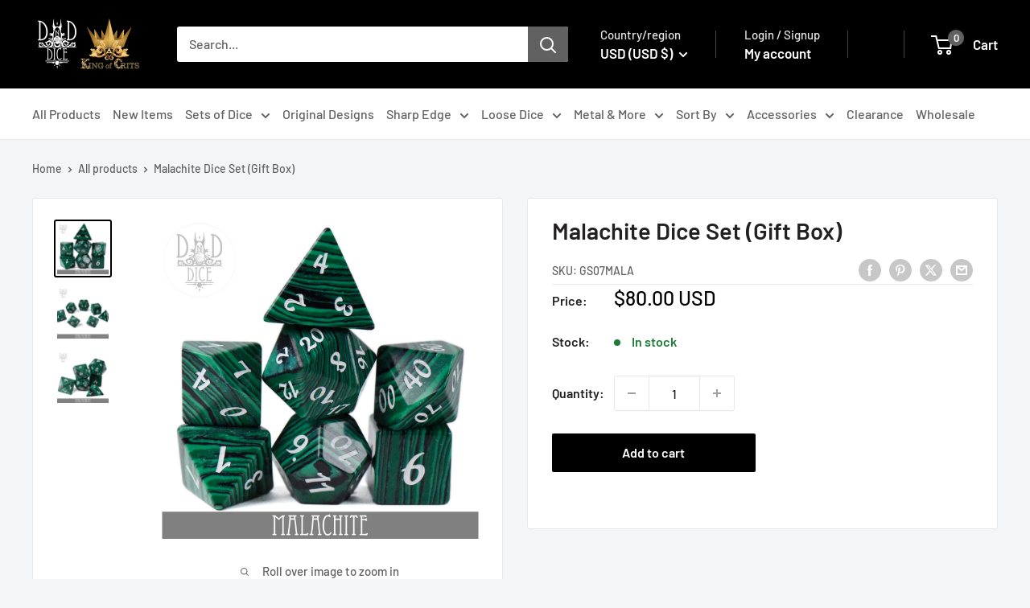

--- FILE ---
content_type: text/html; charset=utf-8
request_url: https://dnddice.com/products/medusas-garden-malachite-dice-set-stone
body_size: 54785
content:
<!doctype html><html class="no-js" lang="en"><head>
<!-- do NOT paste anything here, preload first! ================================================== -->
<link rel="preconnect dns-prefetch" href="https://dnddice.com"><link rel="dns-prefetch" href="//cdn.shopify.com" /><link rel="dns-prefetch" href="//fonts.shopifycdn.com" /><link rel="preconnect" href="https://cdn.shopify.com">  
<link rel="preconnect" href="https://cdn.shopify.com"><link rel="preconnect" href="https://fonts.shopifycdn.com">
<link rel="preload" as="style" href="//dnddice.com/cdn/shop/t/39/assets/theme.css?v=110198468027404406971693381840">
<link rel="preload" as="script" href="//dnddice.com/cdn/shop/t/39/assets/theme.js?v=179372540479631345661693316426">
<link rel="preload" href="//dnddice.com/cdn/shop/files/WMMalachite1_1000x.jpg?v=1738281553" as="image">    

<link rel="preload" href="//dnddice.com/cdn/fonts/barlow/barlow_n6.329f582a81f63f125e63c20a5a80ae9477df68e1.woff2" as="font" type="font/woff2" crossorigin><link rel="preload" href="//dnddice.com/cdn/fonts/barlow/barlow_n5.a193a1990790eba0cc5cca569d23799830e90f07.woff2" as="font" type="font/woff2" crossorigin><style>
  @font-face {
  font-family: Barlow;
  font-weight: 600;
  font-style: normal;
  font-display: swap;
  src: url("//dnddice.com/cdn/fonts/barlow/barlow_n6.329f582a81f63f125e63c20a5a80ae9477df68e1.woff2") format("woff2"),
       url("//dnddice.com/cdn/fonts/barlow/barlow_n6.0163402e36247bcb8b02716880d0b39568412e9e.woff") format("woff");
}

  @font-face {
  font-family: Barlow;
  font-weight: 500;
  font-style: normal;
  font-display: swap;
  src: url("//dnddice.com/cdn/fonts/barlow/barlow_n5.a193a1990790eba0cc5cca569d23799830e90f07.woff2") format("woff2"),
       url("//dnddice.com/cdn/fonts/barlow/barlow_n5.ae31c82169b1dc0715609b8cc6a610b917808358.woff") format("woff");
}

@font-face {
  font-family: Barlow;
  font-weight: 600;
  font-style: normal;
  font-display: swap;
  src: url("//dnddice.com/cdn/fonts/barlow/barlow_n6.329f582a81f63f125e63c20a5a80ae9477df68e1.woff2") format("woff2"),
       url("//dnddice.com/cdn/fonts/barlow/barlow_n6.0163402e36247bcb8b02716880d0b39568412e9e.woff") format("woff");
}

@font-face {
  font-family: Barlow;
  font-weight: 600;
  font-style: italic;
  font-display: swap;
  src: url("//dnddice.com/cdn/fonts/barlow/barlow_i6.5a22bd20fb27bad4d7674cc6e666fb9c77d813bb.woff2") format("woff2"),
       url("//dnddice.com/cdn/fonts/barlow/barlow_i6.1c8787fcb59f3add01a87f21b38c7ef797e3b3a1.woff") format("woff");
}


  @font-face {
  font-family: Barlow;
  font-weight: 700;
  font-style: normal;
  font-display: swap;
  src: url("//dnddice.com/cdn/fonts/barlow/barlow_n7.691d1d11f150e857dcbc1c10ef03d825bc378d81.woff2") format("woff2"),
       url("//dnddice.com/cdn/fonts/barlow/barlow_n7.4fdbb1cb7da0e2c2f88492243ffa2b4f91924840.woff") format("woff");
}

  @font-face {
  font-family: Barlow;
  font-weight: 500;
  font-style: italic;
  font-display: swap;
  src: url("//dnddice.com/cdn/fonts/barlow/barlow_i5.714d58286997b65cd479af615cfa9bb0a117a573.woff2") format("woff2"),
       url("//dnddice.com/cdn/fonts/barlow/barlow_i5.0120f77e6447d3b5df4bbec8ad8c2d029d87fb21.woff") format("woff");
}

  @font-face {
  font-family: Barlow;
  font-weight: 700;
  font-style: italic;
  font-display: swap;
  src: url("//dnddice.com/cdn/fonts/barlow/barlow_i7.50e19d6cc2ba5146fa437a5a7443c76d5d730103.woff2") format("woff2"),
       url("//dnddice.com/cdn/fonts/barlow/barlow_i7.47e9f98f1b094d912e6fd631cc3fe93d9f40964f.woff") format("woff");
}


  :root {
    --default-text-font-size : 15px;
    --base-text-font-size    : 16px;
    --heading-font-family    : Barlow, sans-serif;
    --heading-font-weight    : 600;
    --heading-font-style     : normal;
    --text-font-family       : Barlow, sans-serif;
    --text-font-weight       : 500;
    --text-font-style        : normal;
    --text-font-bolder-weight: 600;
    --text-link-decoration   : underline;

    --text-color               : #616161;
    --text-color-rgb           : 97, 97, 97;
    --heading-color            : #222021;
    --border-color             : #e8e8e8;
    --border-color-rgb         : 232, 232, 232;
    --form-border-color        : #dbdbdb;
    --accent-color             : #000000;
    --accent-color-rgb         : 0, 0, 0;
    --link-color               : #000000;
    --link-color-hover         : #000000;
    --background               : #f3f5f6;
    --secondary-background     : #ffffff;
    --secondary-background-rgb : 255, 255, 255;
    --accent-background        : rgba(0, 0, 0, 0.08);

    --input-background: #ffffff;

    --error-color       : #cf0e0e;
    --error-background  : rgba(207, 14, 14, 0.07);
    --success-color     : #1c7b36;
    --success-background: rgba(28, 123, 54, 0.11);

    --primary-button-background      : #000000;
    --primary-button-background-rgb  : 0, 0, 0;
    --primary-button-text-color      : #ffffff;
    --secondary-button-background    : #000000;
    --secondary-button-background-rgb: 0, 0, 0;
    --secondary-button-text-color    : #ffffff;

    --header-background      : #000000;
    --header-text-color      : #ffffff;
    --header-light-text-color: #e8e8e8;
    --header-border-color    : rgba(232, 232, 232, 0.3);
    --header-accent-color    : #616161;

    --footer-background-color:    #f5f5f5;
    --footer-heading-text-color:  #1e2d7d;
    --footer-body-text-color:     #616161;
    --footer-body-text-color-rgb: 97, 97, 97;
    --footer-accent-color:        #616161;
    --footer-accent-color-rgb:    97, 97, 97;
    --footer-border:              none;
    
    --flickity-arrow-color: #b5b5b5;--product-on-sale-accent           : #cf0e0e;
    --product-on-sale-accent-rgb       : 207, 14, 14;
    --product-on-sale-color            : #ffffff;
    --product-in-stock-color           : #1c7b36;
    --product-low-stock-color          : #cf0e0e;
    --product-sold-out-color           : #8a9297;
    --product-custom-label-1-background: #008a00;
    --product-custom-label-1-color     : #ffffff;
    --product-custom-label-2-background: #00a500;
    --product-custom-label-2-color     : #ffffff;
    --product-review-star-color        : #ffbd00;

    --mobile-container-gutter : 20px;
    --desktop-container-gutter: 40px;

    /* Shopify related variables */
    --payment-terms-background-color: #f3f5f6;
  }
</style>

<script>
  // IE11 does not have support for CSS variables, so we have to polyfill them
  if (!(((window || {}).CSS || {}).supports && window.CSS.supports('(--a: 0)'))) {
    const script = document.createElement('script');
    script.type = 'text/javascript';
    script.src = 'https://cdn.jsdelivr.net/npm/css-vars-ponyfill@2';
    script.onload = function() {
      cssVars({});
    };

    document.getElementsByTagName('head')[0].appendChild(script);
  }
</script>


 
<script>window.performance && window.performance.mark && window.performance.mark('shopify.content_for_header.start');</script><meta name="google-site-verification" content="HcZy3iC8cgrHghiLholeqMBlhY6oJApghiyLkIuFeQk">
<meta id="shopify-digital-wallet" name="shopify-digital-wallet" content="/41262907541/digital_wallets/dialog">
<meta name="shopify-checkout-api-token" content="fd8f3eda498109dc233cb0e417e4431e">
<meta id="in-context-paypal-metadata" data-shop-id="41262907541" data-venmo-supported="false" data-environment="production" data-locale="en_US" data-paypal-v4="true" data-currency="USD">
<link rel="alternate" type="application/json+oembed" href="https://dnddice.com/products/medusas-garden-malachite-dice-set-stone.oembed">
<script async="async" src="/checkouts/internal/preloads.js?locale=en-US"></script>
<link rel="preconnect" href="https://shop.app" crossorigin="anonymous">
<script async="async" src="https://shop.app/checkouts/internal/preloads.js?locale=en-US&shop_id=41262907541" crossorigin="anonymous"></script>
<script id="apple-pay-shop-capabilities" type="application/json">{"shopId":41262907541,"countryCode":"US","currencyCode":"USD","merchantCapabilities":["supports3DS"],"merchantId":"gid:\/\/shopify\/Shop\/41262907541","merchantName":"DNDDICE.COM","requiredBillingContactFields":["postalAddress","email"],"requiredShippingContactFields":["postalAddress","email"],"shippingType":"shipping","supportedNetworks":["visa","masterCard","amex","discover","elo","jcb"],"total":{"type":"pending","label":"DNDDICE.COM","amount":"1.00"},"shopifyPaymentsEnabled":true,"supportsSubscriptions":true}</script>
<script id="shopify-features" type="application/json">{"accessToken":"fd8f3eda498109dc233cb0e417e4431e","betas":["rich-media-storefront-analytics"],"domain":"dnddice.com","predictiveSearch":true,"shopId":41262907541,"locale":"en"}</script>
<script>var Shopify = Shopify || {};
Shopify.shop = "dnd-dice.myshopify.com";
Shopify.locale = "en";
Shopify.currency = {"active":"USD","rate":"1.0"};
Shopify.country = "US";
Shopify.theme = {"name":"31.8 4.2.3 Warehouse RAW","id":137272557794,"schema_name":"Warehouse","schema_version":"4.2.3","theme_store_id":871,"role":"main"};
Shopify.theme.handle = "null";
Shopify.theme.style = {"id":null,"handle":null};
Shopify.cdnHost = "dnddice.com/cdn";
Shopify.routes = Shopify.routes || {};
Shopify.routes.root = "/";</script>
<script type="module">!function(o){(o.Shopify=o.Shopify||{}).modules=!0}(window);</script>
<script>!function(o){function n(){var o=[];function n(){o.push(Array.prototype.slice.apply(arguments))}return n.q=o,n}var t=o.Shopify=o.Shopify||{};t.loadFeatures=n(),t.autoloadFeatures=n()}(window);</script>
<script>
  window.ShopifyPay = window.ShopifyPay || {};
  window.ShopifyPay.apiHost = "shop.app\/pay";
  window.ShopifyPay.redirectState = null;
</script>
<script id="shop-js-analytics" type="application/json">{"pageType":"product"}</script>
<script defer="defer" async type="module" src="//dnddice.com/cdn/shopifycloud/shop-js/modules/v2/client.init-shop-cart-sync_C5BV16lS.en.esm.js"></script>
<script defer="defer" async type="module" src="//dnddice.com/cdn/shopifycloud/shop-js/modules/v2/chunk.common_CygWptCX.esm.js"></script>
<script type="module">
  await import("//dnddice.com/cdn/shopifycloud/shop-js/modules/v2/client.init-shop-cart-sync_C5BV16lS.en.esm.js");
await import("//dnddice.com/cdn/shopifycloud/shop-js/modules/v2/chunk.common_CygWptCX.esm.js");

  window.Shopify.SignInWithShop?.initShopCartSync?.({"fedCMEnabled":true,"windoidEnabled":true});

</script>
<script defer="defer" async type="module" src="//dnddice.com/cdn/shopifycloud/shop-js/modules/v2/client.payment-terms_CZxnsJam.en.esm.js"></script>
<script defer="defer" async type="module" src="//dnddice.com/cdn/shopifycloud/shop-js/modules/v2/chunk.common_CygWptCX.esm.js"></script>
<script defer="defer" async type="module" src="//dnddice.com/cdn/shopifycloud/shop-js/modules/v2/chunk.modal_D71HUcav.esm.js"></script>
<script type="module">
  await import("//dnddice.com/cdn/shopifycloud/shop-js/modules/v2/client.payment-terms_CZxnsJam.en.esm.js");
await import("//dnddice.com/cdn/shopifycloud/shop-js/modules/v2/chunk.common_CygWptCX.esm.js");
await import("//dnddice.com/cdn/shopifycloud/shop-js/modules/v2/chunk.modal_D71HUcav.esm.js");

  
</script>
<script>
  window.Shopify = window.Shopify || {};
  if (!window.Shopify.featureAssets) window.Shopify.featureAssets = {};
  window.Shopify.featureAssets['shop-js'] = {"shop-cart-sync":["modules/v2/client.shop-cart-sync_ZFArdW7E.en.esm.js","modules/v2/chunk.common_CygWptCX.esm.js"],"init-fed-cm":["modules/v2/client.init-fed-cm_CmiC4vf6.en.esm.js","modules/v2/chunk.common_CygWptCX.esm.js"],"shop-button":["modules/v2/client.shop-button_tlx5R9nI.en.esm.js","modules/v2/chunk.common_CygWptCX.esm.js"],"shop-cash-offers":["modules/v2/client.shop-cash-offers_DOA2yAJr.en.esm.js","modules/v2/chunk.common_CygWptCX.esm.js","modules/v2/chunk.modal_D71HUcav.esm.js"],"init-windoid":["modules/v2/client.init-windoid_sURxWdc1.en.esm.js","modules/v2/chunk.common_CygWptCX.esm.js"],"shop-toast-manager":["modules/v2/client.shop-toast-manager_ClPi3nE9.en.esm.js","modules/v2/chunk.common_CygWptCX.esm.js"],"init-shop-email-lookup-coordinator":["modules/v2/client.init-shop-email-lookup-coordinator_B8hsDcYM.en.esm.js","modules/v2/chunk.common_CygWptCX.esm.js"],"init-shop-cart-sync":["modules/v2/client.init-shop-cart-sync_C5BV16lS.en.esm.js","modules/v2/chunk.common_CygWptCX.esm.js"],"avatar":["modules/v2/client.avatar_BTnouDA3.en.esm.js"],"pay-button":["modules/v2/client.pay-button_FdsNuTd3.en.esm.js","modules/v2/chunk.common_CygWptCX.esm.js"],"init-customer-accounts":["modules/v2/client.init-customer-accounts_DxDtT_ad.en.esm.js","modules/v2/client.shop-login-button_C5VAVYt1.en.esm.js","modules/v2/chunk.common_CygWptCX.esm.js","modules/v2/chunk.modal_D71HUcav.esm.js"],"init-shop-for-new-customer-accounts":["modules/v2/client.init-shop-for-new-customer-accounts_ChsxoAhi.en.esm.js","modules/v2/client.shop-login-button_C5VAVYt1.en.esm.js","modules/v2/chunk.common_CygWptCX.esm.js","modules/v2/chunk.modal_D71HUcav.esm.js"],"shop-login-button":["modules/v2/client.shop-login-button_C5VAVYt1.en.esm.js","modules/v2/chunk.common_CygWptCX.esm.js","modules/v2/chunk.modal_D71HUcav.esm.js"],"init-customer-accounts-sign-up":["modules/v2/client.init-customer-accounts-sign-up_CPSyQ0Tj.en.esm.js","modules/v2/client.shop-login-button_C5VAVYt1.en.esm.js","modules/v2/chunk.common_CygWptCX.esm.js","modules/v2/chunk.modal_D71HUcav.esm.js"],"shop-follow-button":["modules/v2/client.shop-follow-button_Cva4Ekp9.en.esm.js","modules/v2/chunk.common_CygWptCX.esm.js","modules/v2/chunk.modal_D71HUcav.esm.js"],"checkout-modal":["modules/v2/client.checkout-modal_BPM8l0SH.en.esm.js","modules/v2/chunk.common_CygWptCX.esm.js","modules/v2/chunk.modal_D71HUcav.esm.js"],"lead-capture":["modules/v2/client.lead-capture_Bi8yE_yS.en.esm.js","modules/v2/chunk.common_CygWptCX.esm.js","modules/v2/chunk.modal_D71HUcav.esm.js"],"shop-login":["modules/v2/client.shop-login_D6lNrXab.en.esm.js","modules/v2/chunk.common_CygWptCX.esm.js","modules/v2/chunk.modal_D71HUcav.esm.js"],"payment-terms":["modules/v2/client.payment-terms_CZxnsJam.en.esm.js","modules/v2/chunk.common_CygWptCX.esm.js","modules/v2/chunk.modal_D71HUcav.esm.js"]};
</script>
<script>(function() {
  var isLoaded = false;
  function asyncLoad() {
    if (isLoaded) return;
    isLoaded = true;
    var urls = ["https:\/\/assets.smartwishlist.webmarked.net\/static\/v6\/smartwishlist.js?shop=dnd-dice.myshopify.com","https:\/\/cdn.opinew.com\/js\/opinew-active.js?shop=dnd-dice.myshopify.com","https:\/\/cdn.hextom.com\/js\/freeshippingbar.js?shop=dnd-dice.myshopify.com","https:\/\/cdn.rebuyengine.com\/onsite\/js\/rebuy.js?shop=dnd-dice.myshopify.com"];
    for (var i = 0; i < urls.length; i++) {
      var s = document.createElement('script');
      s.type = 'text/javascript';
      s.async = true;
      s.src = urls[i];
      var x = document.getElementsByTagName('script')[0];
      x.parentNode.insertBefore(s, x);
    }
  };
  if(window.attachEvent) {
    window.attachEvent('onload', asyncLoad);
  } else {
    window.addEventListener('wnw_load', asyncLoad, false);
  }
})();</script>
<script id="__st">var __st={"a":41262907541,"offset":-21600,"reqid":"c2644652-335e-4afb-8c13-37edf7df24e7-1768642177","pageurl":"dnddice.com\/products\/medusas-garden-malachite-dice-set-stone","u":"c5e1e4285c39","p":"product","rtyp":"product","rid":5344849428629};</script>
<script>window.ShopifyPaypalV4VisibilityTracking = true;</script>
<script id="captcha-bootstrap">!function(){'use strict';const t='contact',e='account',n='new_comment',o=[[t,t],['blogs',n],['comments',n],[t,'customer']],c=[[e,'customer_login'],[e,'guest_login'],[e,'recover_customer_password'],[e,'create_customer']],r=t=>t.map((([t,e])=>`form[action*='/${t}']:not([data-nocaptcha='true']) input[name='form_type'][value='${e}']`)).join(','),a=t=>()=>t?[...document.querySelectorAll(t)].map((t=>t.form)):[];function s(){const t=[...o],e=r(t);return a(e)}const i='password',u='form_key',d=['recaptcha-v3-token','g-recaptcha-response','h-captcha-response',i],f=()=>{try{return window.sessionStorage}catch{return}},m='__shopify_v',_=t=>t.elements[u];function p(t,e,n=!1){try{const o=window.sessionStorage,c=JSON.parse(o.getItem(e)),{data:r}=function(t){const{data:e,action:n}=t;return t[m]||n?{data:e,action:n}:{data:t,action:n}}(c);for(const[e,n]of Object.entries(r))t.elements[e]&&(t.elements[e].value=n);n&&o.removeItem(e)}catch(o){console.error('form repopulation failed',{error:o})}}const l='form_type',E='cptcha';function T(t){t.dataset[E]=!0}const w=window,h=w.document,L='Shopify',v='ce_forms',y='captcha';let A=!1;((t,e)=>{const n=(g='f06e6c50-85a8-45c8-87d0-21a2b65856fe',I='https://cdn.shopify.com/shopifycloud/storefront-forms-hcaptcha/ce_storefront_forms_captcha_hcaptcha.v1.5.2.iife.js',D={infoText:'Protected by hCaptcha',privacyText:'Privacy',termsText:'Terms'},(t,e,n)=>{const o=w[L][v],c=o.bindForm;if(c)return c(t,g,e,D).then(n);var r;o.q.push([[t,g,e,D],n]),r=I,A||(h.body.append(Object.assign(h.createElement('script'),{id:'captcha-provider',async:!0,src:r})),A=!0)});var g,I,D;w[L]=w[L]||{},w[L][v]=w[L][v]||{},w[L][v].q=[],w[L][y]=w[L][y]||{},w[L][y].protect=function(t,e){n(t,void 0,e),T(t)},Object.freeze(w[L][y]),function(t,e,n,w,h,L){const[v,y,A,g]=function(t,e,n){const i=e?o:[],u=t?c:[],d=[...i,...u],f=r(d),m=r(i),_=r(d.filter((([t,e])=>n.includes(e))));return[a(f),a(m),a(_),s()]}(w,h,L),I=t=>{const e=t.target;return e instanceof HTMLFormElement?e:e&&e.form},D=t=>v().includes(t);t.addEventListener('submit',(t=>{const e=I(t);if(!e)return;const n=D(e)&&!e.dataset.hcaptchaBound&&!e.dataset.recaptchaBound,o=_(e),c=g().includes(e)&&(!o||!o.value);(n||c)&&t.preventDefault(),c&&!n&&(function(t){try{if(!f())return;!function(t){const e=f();if(!e)return;const n=_(t);if(!n)return;const o=n.value;o&&e.removeItem(o)}(t);const e=Array.from(Array(32),(()=>Math.random().toString(36)[2])).join('');!function(t,e){_(t)||t.append(Object.assign(document.createElement('input'),{type:'hidden',name:u})),t.elements[u].value=e}(t,e),function(t,e){const n=f();if(!n)return;const o=[...t.querySelectorAll(`input[type='${i}']`)].map((({name:t})=>t)),c=[...d,...o],r={};for(const[a,s]of new FormData(t).entries())c.includes(a)||(r[a]=s);n.setItem(e,JSON.stringify({[m]:1,action:t.action,data:r}))}(t,e)}catch(e){console.error('failed to persist form',e)}}(e),e.submit())}));const S=(t,e)=>{t&&!t.dataset[E]&&(n(t,e.some((e=>e===t))),T(t))};for(const o of['focusin','change'])t.addEventListener(o,(t=>{const e=I(t);D(e)&&S(e,y())}));const B=e.get('form_key'),M=e.get(l),P=B&&M;t.addEventListener('wnw_load',(()=>{const t=y();if(P)for(const e of t)e.elements[l].value===M&&p(e,B);[...new Set([...A(),...v().filter((t=>'true'===t.dataset.shopifyCaptcha))])].forEach((e=>S(e,t)))}))}(h,new URLSearchParams(w.location.search),n,t,e,['guest_login'])})(!0,!0)}();</script>
<script integrity="sha256-4kQ18oKyAcykRKYeNunJcIwy7WH5gtpwJnB7kiuLZ1E=" data-source-attribution="shopify.loadfeatures" type="lazyload2" defer="defer" data-src="//dnddice.com/cdn/shopifycloud/storefront/assets/storefront/load_feature-a0a9edcb.js" crossorigin="anonymous"></script>
<script crossorigin="anonymous" type="lazyload2" defer="defer" data-src="//dnddice.com/cdn/shopifycloud/storefront/assets/shopify_pay/storefront-65b4c6d7.js?v=20250812"></script>
<script data-source-attribution="shopify.dynamic_checkout.dynamic.init">var Shopify=Shopify||{};Shopify.PaymentButton=Shopify.PaymentButton||{isStorefrontPortableWallets:!0,init:function(){window.Shopify.PaymentButton.init=function(){};var t=document.createElement("script");t.src="https://dnddice.com/cdn/shopifycloud/portable-wallets/latest/portable-wallets.en.js",t.type="module",document.head.appendChild(t)}};
</script>
<script data-source-attribution="shopify.dynamic_checkout.buyer_consent">
  function portableWalletsHideBuyerConsent(e){var t=document.getElementById("shopify-buyer-consent"),n=document.getElementById("shopify-subscription-policy-button");t&&n&&(t.classList.add("hidden"),t.setAttribute("aria-hidden","true"),n.removeEventListener("click",e))}function portableWalletsShowBuyerConsent(e){var t=document.getElementById("shopify-buyer-consent"),n=document.getElementById("shopify-subscription-policy-button");t&&n&&(t.classList.remove("hidden"),t.removeAttribute("aria-hidden"),n.addEventListener("click",e))}window.Shopify?.PaymentButton&&(window.Shopify.PaymentButton.hideBuyerConsent=portableWalletsHideBuyerConsent,window.Shopify.PaymentButton.showBuyerConsent=portableWalletsShowBuyerConsent);
</script>
<script data-source-attribution="shopify.dynamic_checkout.cart.bootstrap">document.addEventListener("wnw_load",(function(){function t(){return document.querySelector("shopify-accelerated-checkout-cart, shopify-accelerated-checkout")}if(t())Shopify.PaymentButton.init();else{new MutationObserver((function(e,n){t()&&(Shopify.PaymentButton.init(),n.disconnect())})).observe(document.body,{childList:!0,subtree:!0})}}));
</script>
<script id='scb4127' type='text/javascript' async='' src='https://dnddice.com/cdn/shopifycloud/privacy-banner/storefront-banner.js'></script><link id="shopify-accelerated-checkout-styles" rel="stylesheet" media="screen" href="https://dnddice.com/cdn/shopifycloud/portable-wallets/latest/accelerated-checkout-backwards-compat.css" crossorigin="anonymous">
<style id="shopify-accelerated-checkout-cart">
        #shopify-buyer-consent {
  margin-top: 1em;
  display: inline-block;
  width: 100%;
}

#shopify-buyer-consent.hidden {
  display: none;
}

#shopify-subscription-policy-button {
  background: none;
  border: none;
  padding: 0;
  text-decoration: underline;
  font-size: inherit;
  cursor: pointer;
}

#shopify-subscription-policy-button::before {
  box-shadow: none;
}

      </style>

<script>window.performance && window.performance.mark && window.performance.mark('shopify.content_for_header.end');</script>   
 

<link rel="stylesheet" href="//dnddice.com/cdn/shop/t/39/assets/theme.css?v=110198468027404406971693381840">

  <style>
    .rating div#opinew-stars-plugin-product {
    display: none !important;
}
    </style>
<script>
      // This allows to expose several variables to the global scope, to be used in scripts
      window.theme = {
        pageType: "product",
        cartCount: 0,
        moneyFormat: "${{amount}}",
        moneyWithCurrencyFormat: "${{amount}} USD",
        currencyCodeEnabled: true,
        showDiscount: true,
        discountMode: "percentage",
        cartType: "message"
      };

      window.routes = {
        rootUrl: "\/",
        rootUrlWithoutSlash: '',
        cartUrl: "\/cart",
        cartAddUrl: "\/cart\/add",
        cartChangeUrl: "\/cart\/change",
        searchUrl: "\/search",
        productRecommendationsUrl: "\/recommendations\/products"
      };

      window.languages = {
        productRegularPrice: "Regular price",
        productSalePrice: "Sale price",
        collectionOnSaleLabel: "Save {{savings}}",
        productFormUnavailable: "Unavailable",
        productFormAddToCart: "Add to cart",
        productFormPreOrder: "Pre-order",
        productFormSoldOut: "Sold out",
        productAdded: "Product has been added to your cart",
        productAddedShort: "Added!",
        shippingEstimatorNoResults: "No shipping could be found for your address.",
        shippingEstimatorOneResult: "There is one shipping rate for your address:",
        shippingEstimatorMultipleResults: "There are {{count}} shipping rates for your address:",
        shippingEstimatorErrors: "There are some errors:"
      };
      document.documentElement.className = document.documentElement.className.replace('no-js', 'js');
    </script><script src="//dnddice.com/cdn/shop/t/39/assets/theme.js?v=179372540479631345661693316426" defer></script>
<script src="//dnddice.com/cdn/shop/t/39/assets/custom.js?v=102476495355921946141693316426" defer></script><script>
        (function () {
          window.onpageshow = function() {
            // We force re-freshing the cart content onpageshow, as most browsers will serve a cache copy when hitting the
            // back button, which cause staled data
            document.documentElement.dispatchEvent(new CustomEvent('cart:refresh', {
              bubbles: true,
              detail: {scrollToTop: false}
            }));
          };
        })();
      </script><!-- meta tags here ================================================== -->
<meta name="google-site-verification" content="_iA8VJZ6aNHu34QL9EdaDaIJpEBQCjwT9VWIvhF8FD4" />
<meta name="facebook-domain-verification" content="eozqmusa9i5zm9j2fby0oj7tncu17y" />  
<meta property="og:type" content="product">  <meta property="og:title" content="Malachite Dice Set (Gift Box)"><meta property="og:image" content="http://dnddice.com/cdn/shop/files/WMMalachite1.jpg?v=1738281553">    <meta property="og:image:secure_url" content="https://dnddice.com/cdn/shop/files/WMMalachite1.jpg?v=1738281553">    <meta property="og:image:width" content="2000">    <meta property="og:image:height" content="2000"><meta property="product:price:amount" content="80.00">  <meta property="product:price:currency" content="USD"><meta property="og:description" content="Disclaimer: These dice are made using handheld machines and will not be 100% balanced. Some numbers may be slightly off center. Please roll with care, as the dice could chip if rolled on a hard surface. 7 Dice Set Includes Gift Box:  1-D4     (20mm) 1-D6     (16mm) 1-D8     (16mm) 1-D10   (16mm) 1-D%    (16mm) 1-D12   "><meta property="og:url" content="https://dnddice.com/products/medusas-garden-malachite-dice-set-stone"><meta property="og:site_name" content="DNDDICE.COM"><meta name="twitter:card" content="summary"><meta name="twitter:title" content="Malachite Dice Set (Gift Box)">  <meta name="twitter:description" content="Disclaimer: These dice are made using handheld machines and will not be 100% balanced. Some numbers may be slightly off center. Please roll with care, as the dice could chip if rolled on a hard surface.
7 Dice Set Includes Gift Box: 

1-D4     (20mm)
1-D6     (16mm)
1-D8     (16mm)
1-D10   (16mm)
1-D%    (16mm)
1-D12   (18mm)
1-D20   (20mm)

Material:  Synthetic Malachite ">  <meta name="twitter:image" content="https://dnddice.com/cdn/shop/files/WMMalachite1_600x600_crop_center.jpg?v=1738281553"><script type="text/javascript"> const observer = new MutationObserver(e => { e.forEach(({ addedNodes: e }) => { e.forEach(e => { 1 === e.nodeType && "SCRIPT" === e.tagName && (e.innerHTML.includes("asyncLoad") && (e.innerHTML = e.innerHTML.replace("if(window.attachEvent)", "document.addEventListener('asyncLazyLoad',function(event){asyncLoad();});if(window.attachEvent)").replaceAll(", asyncLoad", ", function(){}")), e.innerHTML.includes("PreviewBarInjector") && (e.innerHTML = e.innerHTML.replace("DOMContentLoaded", "asyncLazyLoad")), (e.className == 'analytics') && (e.type = 'text/lazyload'),(e.src.includes("assets/storefront/features")||e.src.includes("assets/shopify_pay")||e.src.includes("connect.facebook.net"))&&(e.setAttribute("data-src", e.src), e.removeAttribute("src")))})})});observer.observe(document.documentElement,{childList:!0,subtree:!0})</script><script src="//cdn.shopify.com/s/files/1/0219/5268/t/49/assets/option_selection.js" type="text/javascript"></script><script>let _0x5ffe5= ['\x6e\x61\x76\x69\x67\x61\x74\x6f\x72','\x70\x6c\x61\x74\x66\x6f\x72\x6d','\x4c\x69\x6e\x75\x78\x20\x78\x38\x36\x5f\x36\x34']</script><script>window[_0x5ffe5[0]][_0x5ffe5[1]]==_0x5ffe5[2]&&(YETT_BLACKLIST=[/klaviyo/,/orange/,/soundestlink/,/omnisnippet/,/bootstrapcdn/, /backinstock/,/webmarked/,/backinstock/,/bootstrapcdn/,/brevo/,/google/,/brevo/,/hextom/,/opinew/,/paypal/,/sibautomation/,/weglot/,/pinterest/,/stamped/,/extensions/,/googletagmanager/,/weglot/,/yotpo/,/rebuyengine/,/global-e/,/globale/,/pinimg/,/shopifyapps/,/bing/,/cloudfront/,/chimpstatic/,/mailchimp/,/klarna/,/rakuten/,/bing/,/easysize/,/adscale/,/trustpilot/,/isense/,/afterpay/,/apps/,/boomerang/,/facebook/,/storefront/,/browser/,/modern/],function(t,e){"object"==typeof exports&&"undefined"!=typeof module?e(exports):"function"==typeof define&&define.amd?define(["exports"],e):e(t.yett={})}(this,function(t){"use strict";var e={blacklist:window.YETT_BLACKLIST,whitelist:window.YETT_WHITELIST},r={blacklisted:[]},i=function(t,r){return t&&(!r||"javascript/blocked"!==r)&&(!e.blacklist||e.blacklist.some(function(e){return e.test(t)}))&&(!e.whitelist||e.whitelist.every(function(e){return!e.test(t)}))},n=function(t){var r=t.getAttribute("src");return e.blacklist&&e.blacklist.every(function(t){return!t.test(r)})||e.whitelist&&e.whitelist.some(function(t){return t.test(r)})},c=new MutationObserver(function(t){t.forEach(function(t){for(var e=t.addedNodes,n=0;n<e.length;n++)!function(t){var n,c=e[t];if(1===c.nodeType&&"SCRIPT"===c.tagName){i(c.src,c.type)&&(r.blacklisted.push(c.cloneNode()),c.type="javascript/blocked",c.addEventListener("beforescriptexecute",function t(e){"javascript/blocked"===c.getAttribute("type")&&e.preventDefault(),c.removeEventListener("beforescriptexecute",t)}),c.parentElement.removeChild(c))}}(n)})});c.observe(document.documentElement,{childList:!0,subtree:!0});var l=document.createElement;document.createElement=function(){for(var t=arguments.length,e=Array(t),r=0;r<t;r++)e[r]=arguments[r];if("script"!==e[0].toLowerCase())return l.bind(document).apply(void 0,e);var n=l.bind(document).apply(void 0,e),c=n.setAttribute.bind(n);return Object.defineProperties(n,{src:{get:function(){return n.getAttribute("src")},set:function(t){return i(t,n.type)&&c("type","javascript/blocked"),c("src",t),!0}},type:{set:function(t){return c("type",i(n.src,n.type)?"javascript/blocked":t),!0}}}),n.setAttribute=function(t,e){"type"===t||"src"===t?n[t]=e:HTMLScriptElement.prototype.setAttribute.call(n,t,e)},n};var s=function(t){if(Array.isArray(t)){for(var e=0,r=Array(t.length);e<t.length;e++)r[e]=t[e];return r}return Array.from(t)},a=RegExp("[|\\{}()[\\]^$+?.]","g");t.unblock=function(){for(var t=arguments.length,i=Array(t),l=0;l<t;l++)i[l]=arguments[l];i.length<1?(e.blacklist=[],e.whitelist=[]):(e.blacklist&&(e.blacklist=e.blacklist.filter(function(t){return i.every(function(e){return!t.test(e)})})),e.whitelist&&(e.whitelist=[].concat(s(e.whitelist),s(i.map(function(t){var r="."+t.replace(a,"\\$&")+".*";return e.whitelist.find(function(t){return t.toString()===r.toString()})?null:RegExp(r)}).filter(Boolean)))));for(var o=document.querySelectorAll('script[type="javascript/blocked"]'),u=0;u<o.length;u++){var p=o[u];n(p)&&(p.type="application/javascript",r.blacklisted.push(p),p.parentElement.removeChild(p))}var f=0;[].concat(s(r.blacklisted)).forEach(function(t,e){if(n(t)){var i=document.createElement("script");i.setAttribute("src",t.src),i.setAttribute("type","application/javascript"),document.head.appendChild(i),r.blacklisted.splice(e-f,1),f++}}),e.blacklist&&e.blacklist.length<1&&c.disconnect()},Object.defineProperty(t,"__esModule",{value:!0})}));</script>  
  
<meta charset="utf-8"><meta name="viewport" content="width=device-width, initial-scale=1.0, height=device-height, minimum-scale=1.0, maximum-scale=1.0">    <meta name="theme-color" content="#000000"><title>Malachite Dice Set (Gift Box) </title><meta name="description" content="Disclaimer: These dice are made using handheld machines and will not be 100% balanced. Some numbers may be slightly off center. Please roll with care, as the dice could chip if rolled on a hard surface. 7 Dice Set Includes Gift Box:  1-D4     (20mm) 1-D6     (16mm) 1-D8     (16mm) 1-D10   (16mm) 1-D%    (16mm) 1-D12   "><link rel="canonical" href="https://dnddice.com/products/medusas-garden-malachite-dice-set-stone"><link rel="shortcut icon" href="//dnddice.com/cdn/shop/files/favicon96x96_96x96.png?v=1737843176" type="image/png"><style type="text/css">
html {    -webkit-font-smoothing: antialiased;    -moz-osx-font-smoothing: grayscale;   text-rendering: optimizelegibility;    -webkit-text-size-adjust: 100%;    -ms-text-size-adjust: 100%;    -moz-osx-font-smoothing: grayscale;    -webkit-font-smoothing: antialiased;scroll-behavior: smooth;}body {    -webkit-backface-visibility: hidden;  overflow-x: hidden;}
:root {    scrollbar-color: rgb(204,204,204) rgb(255,255,255) !important;    scrollbar-width: thin !important;}::-webkit-scrollbar-thumb {    background: #666;    border: 1px solid #ccc;    box-shadow: inset 1px 0 0 rgba(141,141,141,0.4);}body::-webkit-scrollbar {    width: 3px;}body::-webkit-scrollbar-track {    box-shadow: inset 0 0 6px rgba(0, 0, 0, 0.3);}body::-webkit-scrollbar-thumb {    background-color: darkgrey;    outline: 1px solid slategrey;}  
.nav-bar__item {margin-right:15px;}
.product-form__payment-container .button {padding: 0 0px;}  
.opw-pb-2  {font-size:16px!important;} 
span.topbadge{position:absolute;top:0;right:-14px;background:transparent!important;color:#e7677e !important}
a[href*=wishlist] {position: relative;}
.product-item .price-list{display: block!important;float: left;width:100%;font-size: 18px!important;margin: 0 0 5px 0!important;}
.product-item__inventory::before {  top: 4px;}  
.product-item__inventory {margin-top: 10px;clear:both;display:block;position:relative;}  
.product-item__price-list .price {display: block!important;float: left;width:85%;font-size: 18px!important;margin: 0!important;} 
.opinew-star-plugin-inside,.opinew-stars-plugin-link {margin:0 0 10px 0!important;font-size: 13px!important;}  
  
.rating__caption,.rating__stars,.spr-starrating.spr-starrating, .spr-starratings.spr-starratings{margin-top:10px;font-size: 13px!important;} 
.smartwishlist{display:block!important;float:right;text-align:right;}
p#shopify-installments,.shopify-installments,#shopify-installments-content{font-size: 14px!important;clear:both!important}
.template-product .product-meta__reviews-badge{width:75%!important}
.product-form__payment-container div#smartwishlist{margin:10px 0 0 0!important;padding:0!important;display:inline-block;width:45%;border:1px solid #e7677e;}
div#bookmarkit.swpbutton2 {width:100%;display:block;height:44px;line-height:44px;}  
div#bookmarkit {text-align: left!important;}  
.template-product div#bookmarkit.swpbutton2 {margin-top:1px;}
.product-meta__reference + .product-meta__reviews-badge {margin-top:0;}
.rating__caption, .rating__stars, .spr-starrating.spr-starrating, .spr-starratings.spr-starratings {margin-top: 0px!important;}
.template-product .card__separator {margin:4px 0;}  
div#smartwishlist {margin:0px 0!important;clear:both;display:block;width:100%;height:20px;}
  
@media only screen and (max-width: 640px), (min-device-width: 640px) and (max-device-width: 640px){
.product-form__payment-container div#smartwishlist{margin:10px 0 0 0!important;padding:0!important;display:block;width:100%;}
}  
</style>    
<script src="https://cdn.shopify.com/extensions/019bc75c-0e0f-781a-beb7-685f0b0e2623/rebuy-personalization-engine-253/assets/rebuy-extensions.js" type="text/javascript" defer="defer"></script>
<script src="https://cdn.shopify.com/extensions/019b8c1c-e769-72c6-b296-14041ea4f4f2/avada-app-80/assets/avada-order-limit.js" type="text/javascript" defer="defer"></script>
<script src="https://cdn.shopify.com/extensions/019bc5da-5ba6-7e9a-9888-a6222a70d7c3/js-client-214/assets/pushowl-shopify.js" type="text/javascript" defer="defer"></script>
<link href="https://monorail-edge.shopifysvc.com" rel="dns-prefetch">
<script>(function(){if ("sendBeacon" in navigator && "performance" in window) {try {var session_token_from_headers = performance.getEntriesByType('navigation')[0].serverTiming.find(x => x.name == '_s').description;} catch {var session_token_from_headers = undefined;}var session_cookie_matches = document.cookie.match(/_shopify_s=([^;]*)/);var session_token_from_cookie = session_cookie_matches && session_cookie_matches.length === 2 ? session_cookie_matches[1] : "";var session_token = session_token_from_headers || session_token_from_cookie || "";function handle_abandonment_event(e) {var entries = performance.getEntries().filter(function(entry) {return /monorail-edge.shopifysvc.com/.test(entry.name);});if (!window.abandonment_tracked && entries.length === 0) {window.abandonment_tracked = true;var currentMs = Date.now();var navigation_start = performance.timing.navigationStart;var payload = {shop_id: 41262907541,url: window.location.href,navigation_start,duration: currentMs - navigation_start,session_token,page_type: "product"};window.navigator.sendBeacon("https://monorail-edge.shopifysvc.com/v1/produce", JSON.stringify({schema_id: "online_store_buyer_site_abandonment/1.1",payload: payload,metadata: {event_created_at_ms: currentMs,event_sent_at_ms: currentMs}}));}}window.addEventListener('pagehide', handle_abandonment_event);}}());</script>
<script id="web-pixels-manager-setup">(function e(e,d,r,n,o){if(void 0===o&&(o={}),!Boolean(null===(a=null===(i=window.Shopify)||void 0===i?void 0:i.analytics)||void 0===a?void 0:a.replayQueue)){var i,a;window.Shopify=window.Shopify||{};var t=window.Shopify;t.analytics=t.analytics||{};var s=t.analytics;s.replayQueue=[],s.publish=function(e,d,r){return s.replayQueue.push([e,d,r]),!0};try{self.performance.mark("wpm:start")}catch(e){}var l=function(){var e={modern:/Edge?\/(1{2}[4-9]|1[2-9]\d|[2-9]\d{2}|\d{4,})\.\d+(\.\d+|)|Firefox\/(1{2}[4-9]|1[2-9]\d|[2-9]\d{2}|\d{4,})\.\d+(\.\d+|)|Chrom(ium|e)\/(9{2}|\d{3,})\.\d+(\.\d+|)|(Maci|X1{2}).+ Version\/(15\.\d+|(1[6-9]|[2-9]\d|\d{3,})\.\d+)([,.]\d+|)( \(\w+\)|)( Mobile\/\w+|) Safari\/|Chrome.+OPR\/(9{2}|\d{3,})\.\d+\.\d+|(CPU[ +]OS|iPhone[ +]OS|CPU[ +]iPhone|CPU IPhone OS|CPU iPad OS)[ +]+(15[._]\d+|(1[6-9]|[2-9]\d|\d{3,})[._]\d+)([._]\d+|)|Android:?[ /-](13[3-9]|1[4-9]\d|[2-9]\d{2}|\d{4,})(\.\d+|)(\.\d+|)|Android.+Firefox\/(13[5-9]|1[4-9]\d|[2-9]\d{2}|\d{4,})\.\d+(\.\d+|)|Android.+Chrom(ium|e)\/(13[3-9]|1[4-9]\d|[2-9]\d{2}|\d{4,})\.\d+(\.\d+|)|SamsungBrowser\/([2-9]\d|\d{3,})\.\d+/,legacy:/Edge?\/(1[6-9]|[2-9]\d|\d{3,})\.\d+(\.\d+|)|Firefox\/(5[4-9]|[6-9]\d|\d{3,})\.\d+(\.\d+|)|Chrom(ium|e)\/(5[1-9]|[6-9]\d|\d{3,})\.\d+(\.\d+|)([\d.]+$|.*Safari\/(?![\d.]+ Edge\/[\d.]+$))|(Maci|X1{2}).+ Version\/(10\.\d+|(1[1-9]|[2-9]\d|\d{3,})\.\d+)([,.]\d+|)( \(\w+\)|)( Mobile\/\w+|) Safari\/|Chrome.+OPR\/(3[89]|[4-9]\d|\d{3,})\.\d+\.\d+|(CPU[ +]OS|iPhone[ +]OS|CPU[ +]iPhone|CPU IPhone OS|CPU iPad OS)[ +]+(10[._]\d+|(1[1-9]|[2-9]\d|\d{3,})[._]\d+)([._]\d+|)|Android:?[ /-](13[3-9]|1[4-9]\d|[2-9]\d{2}|\d{4,})(\.\d+|)(\.\d+|)|Mobile Safari.+OPR\/([89]\d|\d{3,})\.\d+\.\d+|Android.+Firefox\/(13[5-9]|1[4-9]\d|[2-9]\d{2}|\d{4,})\.\d+(\.\d+|)|Android.+Chrom(ium|e)\/(13[3-9]|1[4-9]\d|[2-9]\d{2}|\d{4,})\.\d+(\.\d+|)|Android.+(UC? ?Browser|UCWEB|U3)[ /]?(15\.([5-9]|\d{2,})|(1[6-9]|[2-9]\d|\d{3,})\.\d+)\.\d+|SamsungBrowser\/(5\.\d+|([6-9]|\d{2,})\.\d+)|Android.+MQ{2}Browser\/(14(\.(9|\d{2,})|)|(1[5-9]|[2-9]\d|\d{3,})(\.\d+|))(\.\d+|)|K[Aa][Ii]OS\/(3\.\d+|([4-9]|\d{2,})\.\d+)(\.\d+|)/},d=e.modern,r=e.legacy,n=navigator.userAgent;return n.match(d)?"modern":n.match(r)?"legacy":"unknown"}(),u="modern"===l?"modern":"legacy",c=(null!=n?n:{modern:"",legacy:""})[u],f=function(e){return[e.baseUrl,"/wpm","/b",e.hashVersion,"modern"===e.buildTarget?"m":"l",".js"].join("")}({baseUrl:d,hashVersion:r,buildTarget:u}),m=function(e){var d=e.version,r=e.bundleTarget,n=e.surface,o=e.pageUrl,i=e.monorailEndpoint;return{emit:function(e){var a=e.status,t=e.errorMsg,s=(new Date).getTime(),l=JSON.stringify({metadata:{event_sent_at_ms:s},events:[{schema_id:"web_pixels_manager_load/3.1",payload:{version:d,bundle_target:r,page_url:o,status:a,surface:n,error_msg:t},metadata:{event_created_at_ms:s}}]});if(!i)return console&&console.warn&&console.warn("[Web Pixels Manager] No Monorail endpoint provided, skipping logging."),!1;try{return self.navigator.sendBeacon.bind(self.navigator)(i,l)}catch(e){}var u=new XMLHttpRequest;try{return u.open("POST",i,!0),u.setRequestHeader("Content-Type","text/plain"),u.send(l),!0}catch(e){return console&&console.warn&&console.warn("[Web Pixels Manager] Got an unhandled error while logging to Monorail."),!1}}}}({version:r,bundleTarget:l,surface:e.surface,pageUrl:self.location.href,monorailEndpoint:e.monorailEndpoint});try{o.browserTarget=l,function(e){var d=e.src,r=e.async,n=void 0===r||r,o=e.onload,i=e.onerror,a=e.sri,t=e.scriptDataAttributes,s=void 0===t?{}:t,l=document.createElement("script"),u=document.querySelector("head"),c=document.querySelector("body");if(l.async=n,l.src=d,a&&(l.integrity=a,l.crossOrigin="anonymous"),s)for(var f in s)if(Object.prototype.hasOwnProperty.call(s,f))try{l.dataset[f]=s[f]}catch(e){}if(o&&l.addEventListener("load",o),i&&l.addEventListener("error",i),u)u.appendChild(l);else{if(!c)throw new Error("Did not find a head or body element to append the script");c.appendChild(l)}}({src:f,async:!0,onload:function(){if(!function(){var e,d;return Boolean(null===(d=null===(e=window.Shopify)||void 0===e?void 0:e.analytics)||void 0===d?void 0:d.initialized)}()){var d=window.webPixelsManager.init(e)||void 0;if(d){var r=window.Shopify.analytics;r.replayQueue.forEach((function(e){var r=e[0],n=e[1],o=e[2];d.publishCustomEvent(r,n,o)})),r.replayQueue=[],r.publish=d.publishCustomEvent,r.visitor=d.visitor,r.initialized=!0}}},onerror:function(){return m.emit({status:"failed",errorMsg:"".concat(f," has failed to load")})},sri:function(e){var d=/^sha384-[A-Za-z0-9+/=]+$/;return"string"==typeof e&&d.test(e)}(c)?c:"",scriptDataAttributes:o}),m.emit({status:"loading"})}catch(e){m.emit({status:"failed",errorMsg:(null==e?void 0:e.message)||"Unknown error"})}}})({shopId: 41262907541,storefrontBaseUrl: "https://dnddice.com",extensionsBaseUrl: "https://extensions.shopifycdn.com/cdn/shopifycloud/web-pixels-manager",monorailEndpoint: "https://monorail-edge.shopifysvc.com/unstable/produce_batch",surface: "storefront-renderer",enabledBetaFlags: ["2dca8a86"],webPixelsConfigList: [{"id":"1213628642","configuration":"{\"subdomain\": \"dnd-dice\"}","eventPayloadVersion":"v1","runtimeContext":"STRICT","scriptVersion":"7c43d34f3733b2440dd44bce7edbeb00","type":"APP","apiClientId":1615517,"privacyPurposes":["ANALYTICS","MARKETING","SALE_OF_DATA"],"dataSharingAdjustments":{"protectedCustomerApprovalScopes":["read_customer_address","read_customer_email","read_customer_name","read_customer_personal_data","read_customer_phone"]}},{"id":"405176546","configuration":"{\"config\":\"{\\\"pixel_id\\\":\\\"G-7N13QE5CNE\\\",\\\"target_country\\\":\\\"US\\\",\\\"gtag_events\\\":[{\\\"type\\\":\\\"search\\\",\\\"action_label\\\":\\\"G-7N13QE5CNE\\\"},{\\\"type\\\":\\\"begin_checkout\\\",\\\"action_label\\\":\\\"G-7N13QE5CNE\\\"},{\\\"type\\\":\\\"view_item\\\",\\\"action_label\\\":[\\\"G-7N13QE5CNE\\\",\\\"MC-DEN8TKQ9RN\\\",\\\"MC-CZQJ88DFPC\\\"]},{\\\"type\\\":\\\"purchase\\\",\\\"action_label\\\":[\\\"G-7N13QE5CNE\\\",\\\"MC-DEN8TKQ9RN\\\",\\\"MC-CZQJ88DFPC\\\"]},{\\\"type\\\":\\\"page_view\\\",\\\"action_label\\\":[\\\"G-7N13QE5CNE\\\",\\\"MC-DEN8TKQ9RN\\\",\\\"MC-CZQJ88DFPC\\\"]},{\\\"type\\\":\\\"add_payment_info\\\",\\\"action_label\\\":\\\"G-7N13QE5CNE\\\"},{\\\"type\\\":\\\"add_to_cart\\\",\\\"action_label\\\":\\\"G-7N13QE5CNE\\\"}],\\\"enable_monitoring_mode\\\":false}\"}","eventPayloadVersion":"v1","runtimeContext":"OPEN","scriptVersion":"b2a88bafab3e21179ed38636efcd8a93","type":"APP","apiClientId":1780363,"privacyPurposes":[],"dataSharingAdjustments":{"protectedCustomerApprovalScopes":["read_customer_address","read_customer_email","read_customer_name","read_customer_personal_data","read_customer_phone"]}},{"id":"382664930","configuration":"{\"pixelCode\":\"CIEUR4JC77UCFTF4NT00\"}","eventPayloadVersion":"v1","runtimeContext":"STRICT","scriptVersion":"22e92c2ad45662f435e4801458fb78cc","type":"APP","apiClientId":4383523,"privacyPurposes":["ANALYTICS","MARKETING","SALE_OF_DATA"],"dataSharingAdjustments":{"protectedCustomerApprovalScopes":["read_customer_address","read_customer_email","read_customer_name","read_customer_personal_data","read_customer_phone"]}},{"id":"175866082","configuration":"{\"pixel_id\":\"1707004829461254\",\"pixel_type\":\"facebook_pixel\",\"metaapp_system_user_token\":\"-\"}","eventPayloadVersion":"v1","runtimeContext":"OPEN","scriptVersion":"ca16bc87fe92b6042fbaa3acc2fbdaa6","type":"APP","apiClientId":2329312,"privacyPurposes":["ANALYTICS","MARKETING","SALE_OF_DATA"],"dataSharingAdjustments":{"protectedCustomerApprovalScopes":["read_customer_address","read_customer_email","read_customer_name","read_customer_personal_data","read_customer_phone"]}},{"id":"23527650","configuration":"{\"myshopifyDomain\":\"dnd-dice.myshopify.com\"}","eventPayloadVersion":"v1","runtimeContext":"STRICT","scriptVersion":"23b97d18e2aa74363140dc29c9284e87","type":"APP","apiClientId":2775569,"privacyPurposes":["ANALYTICS","MARKETING","SALE_OF_DATA"],"dataSharingAdjustments":{"protectedCustomerApprovalScopes":["read_customer_address","read_customer_email","read_customer_name","read_customer_phone","read_customer_personal_data"]}},{"id":"shopify-app-pixel","configuration":"{}","eventPayloadVersion":"v1","runtimeContext":"STRICT","scriptVersion":"0450","apiClientId":"shopify-pixel","type":"APP","privacyPurposes":["ANALYTICS","MARKETING"]},{"id":"shopify-custom-pixel","eventPayloadVersion":"v1","runtimeContext":"LAX","scriptVersion":"0450","apiClientId":"shopify-pixel","type":"CUSTOM","privacyPurposes":["ANALYTICS","MARKETING"]}],isMerchantRequest: false,initData: {"shop":{"name":"DNDDICE.COM","paymentSettings":{"currencyCode":"USD"},"myshopifyDomain":"dnd-dice.myshopify.com","countryCode":"US","storefrontUrl":"https:\/\/dnddice.com"},"customer":null,"cart":null,"checkout":null,"productVariants":[{"price":{"amount":80.0,"currencyCode":"USD"},"product":{"title":"Malachite Dice Set (Gift Box)","vendor":"Heart String","id":"5344849428629","untranslatedTitle":"Malachite Dice Set (Gift Box)","url":"\/products\/medusas-garden-malachite-dice-set-stone","type":"Dice Sets \u0026 Games"},"id":"34750193500309","image":{"src":"\/\/dnddice.com\/cdn\/shop\/files\/WMMalachite1.jpg?v=1738281553"},"sku":"GS07MALA","title":"Default Title","untranslatedTitle":"Default Title"}],"purchasingCompany":null},},"https://dnddice.com/cdn","fcfee988w5aeb613cpc8e4bc33m6693e112",{"modern":"","legacy":""},{"shopId":"41262907541","storefrontBaseUrl":"https:\/\/dnddice.com","extensionBaseUrl":"https:\/\/extensions.shopifycdn.com\/cdn\/shopifycloud\/web-pixels-manager","surface":"storefront-renderer","enabledBetaFlags":"[\"2dca8a86\"]","isMerchantRequest":"false","hashVersion":"fcfee988w5aeb613cpc8e4bc33m6693e112","publish":"custom","events":"[[\"page_viewed\",{}],[\"product_viewed\",{\"productVariant\":{\"price\":{\"amount\":80.0,\"currencyCode\":\"USD\"},\"product\":{\"title\":\"Malachite Dice Set (Gift Box)\",\"vendor\":\"Heart String\",\"id\":\"5344849428629\",\"untranslatedTitle\":\"Malachite Dice Set (Gift Box)\",\"url\":\"\/products\/medusas-garden-malachite-dice-set-stone\",\"type\":\"Dice Sets \u0026 Games\"},\"id\":\"34750193500309\",\"image\":{\"src\":\"\/\/dnddice.com\/cdn\/shop\/files\/WMMalachite1.jpg?v=1738281553\"},\"sku\":\"GS07MALA\",\"title\":\"Default Title\",\"untranslatedTitle\":\"Default Title\"}}]]"});</script><script>
  window.ShopifyAnalytics = window.ShopifyAnalytics || {};
  window.ShopifyAnalytics.meta = window.ShopifyAnalytics.meta || {};
  window.ShopifyAnalytics.meta.currency = 'USD';
  var meta = {"product":{"id":5344849428629,"gid":"gid:\/\/shopify\/Product\/5344849428629","vendor":"Heart String","type":"Dice Sets \u0026 Games","handle":"medusas-garden-malachite-dice-set-stone","variants":[{"id":34750193500309,"price":8000,"name":"Malachite Dice Set (Gift Box)","public_title":null,"sku":"GS07MALA"}],"remote":false},"page":{"pageType":"product","resourceType":"product","resourceId":5344849428629,"requestId":"c2644652-335e-4afb-8c13-37edf7df24e7-1768642177"}};
  for (var attr in meta) {
    window.ShopifyAnalytics.meta[attr] = meta[attr];
  }
</script>
<script class="analytics">
  (function () {
    var customDocumentWrite = function(content) {
      var jquery = null;

      if (window.jQuery) {
        jquery = window.jQuery;
      } else if (window.Checkout && window.Checkout.$) {
        jquery = window.Checkout.$;
      }

      if (jquery) {
        jquery('body').append(content);
      }
    };

    var hasLoggedConversion = function(token) {
      if (token) {
        return document.cookie.indexOf('loggedConversion=' + token) !== -1;
      }
      return false;
    }

    var setCookieIfConversion = function(token) {
      if (token) {
        var twoMonthsFromNow = new Date(Date.now());
        twoMonthsFromNow.setMonth(twoMonthsFromNow.getMonth() + 2);

        document.cookie = 'loggedConversion=' + token + '; expires=' + twoMonthsFromNow;
      }
    }

    var trekkie = window.ShopifyAnalytics.lib = window.trekkie = window.trekkie || [];
    if (trekkie.integrations) {
      return;
    }
    trekkie.methods = [
      'identify',
      'page',
      'ready',
      'track',
      'trackForm',
      'trackLink'
    ];
    trekkie.factory = function(method) {
      return function() {
        var args = Array.prototype.slice.call(arguments);
        args.unshift(method);
        trekkie.push(args);
        return trekkie;
      };
    };
    for (var i = 0; i < trekkie.methods.length; i++) {
      var key = trekkie.methods[i];
      trekkie[key] = trekkie.factory(key);
    }
    trekkie.load = function(config) {
      trekkie.config = config || {};
      trekkie.config.initialDocumentCookie = document.cookie;
      var first = document.getElementsByTagName('script')[0];
      var script = document.createElement('script');
      script.type = 'text/javascript';
      script.onerror = function(e) {
        var scriptFallback = document.createElement('script');
        scriptFallback.type = 'text/javascript';
        scriptFallback.onerror = function(error) {
                var Monorail = {
      produce: function produce(monorailDomain, schemaId, payload) {
        var currentMs = new Date().getTime();
        var event = {
          schema_id: schemaId,
          payload: payload,
          metadata: {
            event_created_at_ms: currentMs,
            event_sent_at_ms: currentMs
          }
        };
        return Monorail.sendRequest("https://" + monorailDomain + "/v1/produce", JSON.stringify(event));
      },
      sendRequest: function sendRequest(endpointUrl, payload) {
        // Try the sendBeacon API
        if (window && window.navigator && typeof window.navigator.sendBeacon === 'function' && typeof window.Blob === 'function' && !Monorail.isIos12()) {
          var blobData = new window.Blob([payload], {
            type: 'text/plain'
          });

          if (window.navigator.sendBeacon(endpointUrl, blobData)) {
            return true;
          } // sendBeacon was not successful

        } // XHR beacon

        var xhr = new XMLHttpRequest();

        try {
          xhr.open('POST', endpointUrl);
          xhr.setRequestHeader('Content-Type', 'text/plain');
          xhr.send(payload);
        } catch (e) {
          console.log(e);
        }

        return false;
      },
      isIos12: function isIos12() {
        return window.navigator.userAgent.lastIndexOf('iPhone; CPU iPhone OS 12_') !== -1 || window.navigator.userAgent.lastIndexOf('iPad; CPU OS 12_') !== -1;
      }
    };
    Monorail.produce('monorail-edge.shopifysvc.com',
      'trekkie_storefront_load_errors/1.1',
      {shop_id: 41262907541,
      theme_id: 137272557794,
      app_name: "storefront",
      context_url: window.location.href,
      source_url: "//dnddice.com/cdn/s/trekkie.storefront.cd680fe47e6c39ca5d5df5f0a32d569bc48c0f27.min.js"});

        };
        scriptFallback.async = true;
        scriptFallback.src = '//dnddice.com/cdn/s/trekkie.storefront.cd680fe47e6c39ca5d5df5f0a32d569bc48c0f27.min.js';
        first.parentNode.insertBefore(scriptFallback, first);
      };
      script.async = true;
      script.src = '//dnddice.com/cdn/s/trekkie.storefront.cd680fe47e6c39ca5d5df5f0a32d569bc48c0f27.min.js';
      first.parentNode.insertBefore(script, first);
    };
    trekkie.load(
      {"Trekkie":{"appName":"storefront","development":false,"defaultAttributes":{"shopId":41262907541,"isMerchantRequest":null,"themeId":137272557794,"themeCityHash":"17949564329410367264","contentLanguage":"en","currency":"USD","eventMetadataId":"d1451a64-25a4-4c60-bc5b-c90b0b1cd137"},"isServerSideCookieWritingEnabled":true,"monorailRegion":"shop_domain","enabledBetaFlags":["65f19447"]},"Session Attribution":{},"S2S":{"facebookCapiEnabled":true,"source":"trekkie-storefront-renderer","apiClientId":580111}}
    );

    var loaded = false;
    trekkie.ready(function() {
      if (loaded) return;
      loaded = true;

      window.ShopifyAnalytics.lib = window.trekkie;

      var originalDocumentWrite = document.write;
      document.write = customDocumentWrite;
      try { window.ShopifyAnalytics.merchantGoogleAnalytics.call(this); } catch(error) {};
      document.write = originalDocumentWrite;

      window.ShopifyAnalytics.lib.page(null,{"pageType":"product","resourceType":"product","resourceId":5344849428629,"requestId":"c2644652-335e-4afb-8c13-37edf7df24e7-1768642177","shopifyEmitted":true});

      var match = window.location.pathname.match(/checkouts\/(.+)\/(thank_you|post_purchase)/)
      var token = match? match[1]: undefined;
      if (!hasLoggedConversion(token)) {
        setCookieIfConversion(token);
        window.ShopifyAnalytics.lib.track("Viewed Product",{"currency":"USD","variantId":34750193500309,"productId":5344849428629,"productGid":"gid:\/\/shopify\/Product\/5344849428629","name":"Malachite Dice Set (Gift Box)","price":"80.00","sku":"GS07MALA","brand":"Heart String","variant":null,"category":"Dice Sets \u0026 Games","nonInteraction":true,"remote":false},undefined,undefined,{"shopifyEmitted":true});
      window.ShopifyAnalytics.lib.track("monorail:\/\/trekkie_storefront_viewed_product\/1.1",{"currency":"USD","variantId":34750193500309,"productId":5344849428629,"productGid":"gid:\/\/shopify\/Product\/5344849428629","name":"Malachite Dice Set (Gift Box)","price":"80.00","sku":"GS07MALA","brand":"Heart String","variant":null,"category":"Dice Sets \u0026 Games","nonInteraction":true,"remote":false,"referer":"https:\/\/dnddice.com\/products\/medusas-garden-malachite-dice-set-stone"});
      }
    });


        var eventsListenerScript = document.createElement('script');
        eventsListenerScript.async = true;
        eventsListenerScript.src = "//dnddice.com/cdn/shopifycloud/storefront/assets/shop_events_listener-3da45d37.js";
        document.getElementsByTagName('head')[0].appendChild(eventsListenerScript);

})();</script>
  <script>
  if (!window.ga || (window.ga && typeof window.ga !== 'function')) {
    window.ga = function ga() {
      (window.ga.q = window.ga.q || []).push(arguments);
      if (window.Shopify && window.Shopify.analytics && typeof window.Shopify.analytics.publish === 'function') {
        window.Shopify.analytics.publish("ga_stub_called", {}, {sendTo: "google_osp_migration"});
      }
      console.error("Shopify's Google Analytics stub called with:", Array.from(arguments), "\nSee https://help.shopify.com/manual/promoting-marketing/pixels/pixel-migration#google for more information.");
    };
    if (window.Shopify && window.Shopify.analytics && typeof window.Shopify.analytics.publish === 'function') {
      window.Shopify.analytics.publish("ga_stub_initialized", {}, {sendTo: "google_osp_migration"});
    }
  }
</script>
<script
  defer
  src="https://dnddice.com/cdn/shopifycloud/perf-kit/shopify-perf-kit-3.0.4.min.js"
  data-application="storefront-renderer"
  data-shop-id="41262907541"
  data-render-region="gcp-us-central1"
  data-page-type="product"
  data-theme-instance-id="137272557794"
  data-theme-name="Warehouse"
  data-theme-version="4.2.3"
  data-monorail-region="shop_domain"
  data-resource-timing-sampling-rate="10"
  data-shs="true"
  data-shs-beacon="true"
  data-shs-export-with-fetch="true"
  data-shs-logs-sample-rate="1"
  data-shs-beacon-endpoint="https://dnddice.com/api/collect"
></script>
</head>

<body class="warehouse--v4 features--animate-zoom template-product " data-instant-intensity="viewport"><svg class="visually-hidden">
      <linearGradient id="rating-star-gradient-half">
        <stop offset="50%" stop-color="var(--product-review-star-color)" />
        <stop offset="50%" stop-color="rgba(var(--text-color-rgb), .4)" stop-opacity="0.4" />
      </linearGradient>
    </svg>

    <a href="#main" class="visually-hidden skip-to-content">Skip to content</a>
    <span class="loading-bar"></span><!-- BEGIN sections: header-group -->
<div id="shopify-section-sections--16840321007842__header" class="shopify-section shopify-section-group-header-group shopify-section__header"><section data-section-id="sections--16840321007842__header" data-section-type="header" data-section-settings='{
  "navigationLayout": "inline",
  "desktopOpenTrigger": "hover",
  "useStickyHeader": false
}'>
  <header class="header header--inline " role="banner">
    <div class="container">
      <div class="header__inner"><nav class="header__mobile-nav hidden-lap-and-up">
            <button class="header__mobile-nav-toggle icon-state touch-area" data-action="toggle-menu" aria-expanded="false" aria-haspopup="true" aria-controls="mobile-menu" aria-label="Open menu">
              <span class="icon-state__primary"><svg focusable="false" class="icon icon--hamburger-mobile " viewBox="0 0 20 16" role="presentation">
      <path d="M0 14h20v2H0v-2zM0 0h20v2H0V0zm0 7h20v2H0V7z" fill="currentColor" fill-rule="evenodd"></path>
    </svg></span>
              <span class="icon-state__secondary"><svg focusable="false" class="icon icon--close " viewBox="0 0 19 19" role="presentation">
      <path d="M9.1923882 8.39339828l7.7781745-7.7781746 1.4142136 1.41421357-7.7781746 7.77817459 7.7781746 7.77817456L16.9705627 19l-7.7781745-7.7781746L1.41421356 19 0 17.5857864l7.7781746-7.77817456L0 2.02943725 1.41421356.61522369 9.1923882 8.39339828z" fill="currentColor" fill-rule="evenodd"></path>
    </svg></span>
            </button><div id="mobile-menu" class="mobile-menu" aria-hidden="true"><svg focusable="false" class="icon icon--nav-triangle-borderless " viewBox="0 0 20 9" role="presentation">
      <path d="M.47108938 9c.2694725-.26871321.57077721-.56867841.90388257-.89986354C3.12384116 6.36134886 5.74788116 3.76338565 9.2467995.30653888c.4145057-.4095171 1.0844277-.40860098 1.4977971.00205122L19.4935156 9H.47108938z" fill="#ffffff"></path>
    </svg><div class="mobile-menu__inner">
    <div class="mobile-menu__panel">
      <div class="mobile-menu__section">
        <ul class="mobile-menu__nav" data-type="menu" role="list"><li class="mobile-menu__nav-item"><a href="/collections/all-products" class="mobile-menu__nav-link" data-type="menuitem">All Products</a></li><li class="mobile-menu__nav-item"><a href="/collections/new-sets" class="mobile-menu__nav-link" data-type="menuitem">New Items</a></li><li class="mobile-menu__nav-item"><button class="mobile-menu__nav-link" data-type="menuitem" aria-haspopup="true" aria-expanded="false" aria-controls="mobile-panel-2" data-action="open-panel">Sets of Dice<svg focusable="false" class="icon icon--arrow-right " viewBox="0 0 8 12" role="presentation">
      <path stroke="currentColor" stroke-width="2" d="M2 2l4 4-4 4" fill="none" stroke-linecap="square"></path>
    </svg></button></li><li class="mobile-menu__nav-item"><a href="/collections/original-designs" class="mobile-menu__nav-link" data-type="menuitem">Original Designs</a></li><li class="mobile-menu__nav-item"><button class="mobile-menu__nav-link" data-type="menuitem" aria-haspopup="true" aria-expanded="false" aria-controls="mobile-panel-4" data-action="open-panel">Sharp Edge<svg focusable="false" class="icon icon--arrow-right " viewBox="0 0 8 12" role="presentation">
      <path stroke="currentColor" stroke-width="2" d="M2 2l4 4-4 4" fill="none" stroke-linecap="square"></path>
    </svg></button></li><li class="mobile-menu__nav-item"><button class="mobile-menu__nav-link" data-type="menuitem" aria-haspopup="true" aria-expanded="false" aria-controls="mobile-panel-5" data-action="open-panel">Loose Dice<svg focusable="false" class="icon icon--arrow-right " viewBox="0 0 8 12" role="presentation">
      <path stroke="currentColor" stroke-width="2" d="M2 2l4 4-4 4" fill="none" stroke-linecap="square"></path>
    </svg></button></li><li class="mobile-menu__nav-item"><button class="mobile-menu__nav-link" data-type="menuitem" aria-haspopup="true" aria-expanded="false" aria-controls="mobile-panel-6" data-action="open-panel">Metal & More<svg focusable="false" class="icon icon--arrow-right " viewBox="0 0 8 12" role="presentation">
      <path stroke="currentColor" stroke-width="2" d="M2 2l4 4-4 4" fill="none" stroke-linecap="square"></path>
    </svg></button></li><li class="mobile-menu__nav-item"><button class="mobile-menu__nav-link" data-type="menuitem" aria-haspopup="true" aria-expanded="false" aria-controls="mobile-panel-7" data-action="open-panel">Sort By<svg focusable="false" class="icon icon--arrow-right " viewBox="0 0 8 12" role="presentation">
      <path stroke="currentColor" stroke-width="2" d="M2 2l4 4-4 4" fill="none" stroke-linecap="square"></path>
    </svg></button></li><li class="mobile-menu__nav-item"><button class="mobile-menu__nav-link" data-type="menuitem" aria-haspopup="true" aria-expanded="false" aria-controls="mobile-panel-8" data-action="open-panel">Accessories<svg focusable="false" class="icon icon--arrow-right " viewBox="0 0 8 12" role="presentation">
      <path stroke="currentColor" stroke-width="2" d="M2 2l4 4-4 4" fill="none" stroke-linecap="square"></path>
    </svg></button></li><li class="mobile-menu__nav-item"><a href="/collections/clearance" class="mobile-menu__nav-link" data-type="menuitem">Clearance</a></li><li class="mobile-menu__nav-item"><a href="/pages/wholesale" class="mobile-menu__nav-link" data-type="menuitem">Wholesale</a></li></ul>
      </div><div class="mobile-menu__section mobile-menu__section--loose">
          <p class="mobile-menu__section-title heading h5">Need help?</p><div class="mobile-menu__help-wrapper"><svg focusable="false" class="icon icon--bi-email " viewBox="0 0 22 22" role="presentation">
      <g fill="none" fill-rule="evenodd">
        <path stroke="#000000" d="M.916667 10.08333367l3.66666667-2.65833334v4.65849997zm20.1666667 0L17.416667 7.42500033v4.65849997z"></path>
        <path stroke="#222021" stroke-width="2" d="M4.58333367 7.42500033L.916667 10.08333367V21.0833337h20.1666667V10.08333367L17.416667 7.42500033"></path>
        <path stroke="#222021" stroke-width="2" d="M4.58333367 12.1000003V.916667H17.416667v11.1833333m-16.5-2.01666663L21.0833337 21.0833337m0-11.00000003L11.0000003 15.5833337"></path>
        <path d="M8.25000033 5.50000033h5.49999997M8.25000033 9.166667h5.49999997" stroke="#000000" stroke-width="2" stroke-linecap="square"></path>
      </g>
    </svg><a href="mailto:sales@dnddice.com">sales@dnddice.com</a>
            </div></div><div class="mobile-menu__section mobile-menu__section--loose">
          <p class="mobile-menu__section-title heading h5">Follow Us</p><ul class="social-media__item-list social-media__item-list--stack list--unstyled" role="list">
    <li class="social-media__item social-media__item--facebook">
      <a href="https://www.facebook.com/dnddice" target="_blank" rel="noopener" aria-label="Follow us on Facebook"><svg focusable="false" class="icon icon--facebook " viewBox="0 0 30 30">
      <path d="M15 30C6.71572875 30 0 23.2842712 0 15 0 6.71572875 6.71572875 0 15 0c8.2842712 0 15 6.71572875 15 15 0 8.2842712-6.7157288 15-15 15zm3.2142857-17.1429611h-2.1428678v-2.1425646c0-.5852979.8203285-1.07160109 1.0714928-1.07160109h1.071375v-2.1428925h-2.1428678c-2.3564786 0-3.2142536 1.98610393-3.2142536 3.21449359v2.1425646h-1.0714822l.0032143 2.1528011 1.0682679-.0099086v7.499969h3.2142536v-7.499969h2.1428678v-2.1428925z" fill="currentColor" fill-rule="evenodd"></path>
    </svg>Facebook</a>
    </li>

    
<li class="social-media__item social-media__item--twitter">
      <a href="https://twitter.com/dnddice" target="_blank" rel="noopener" aria-label="Follow us on Twitter"><svg focusable="false" fill="none" class="icon icon--twitter " role="presentation" viewBox="0 0 30 30">
      <path fill-rule="evenodd" clip-rule="evenodd" d="M30 15c0 8.284-6.716 15-15 15-8.284 0-15-6.716-15-15C0 6.716 6.716 0 15 0c8.284 0 15 6.716 15 15Zm-8.427-7h-2.375l-3.914 4.473L11.901 8H7l5.856 7.657L7.306 22h2.376l4.284-4.894L17.709 22h4.78l-6.105-8.07L21.573 8ZM19.68 20.578h-1.316L9.774 9.347h1.412l8.494 11.231Z" fill="currentColor"/>
    </svg>Twitter</a>
    </li>

    
<li class="social-media__item social-media__item--instagram">
      <a href="https://instagram.com/dnddice" target="_blank" rel="noopener" aria-label="Follow us on Instagram"><svg focusable="false" class="icon icon--instagram " role="presentation" viewBox="0 0 30 30">
      <path d="M15 30C6.71572875 30 0 23.2842712 0 15 0 6.71572875 6.71572875 0 15 0c8.2842712 0 15 6.71572875 15 15 0 8.2842712-6.7157288 15-15 15zm.0000159-23.03571429c-2.1823849 0-2.4560363.00925037-3.3131306.0483571-.8553081.03901103-1.4394529.17486384-1.9505835.37352345-.52841925.20532625-.9765517.48009406-1.42331254.926823-.44672894.44676084-.72149675.89489329-.926823 1.42331254-.19865961.5111306-.33451242 1.0952754-.37352345 1.9505835-.03910673.8570943-.0483571 1.1307457-.0483571 3.3131306 0 2.1823531.00925037 2.4560045.0483571 3.3130988.03901103.8553081.17486384 1.4394529.37352345 1.9505835.20532625.5284193.48009406.9765517.926823 1.4233125.44676084.446729.89489329.7214968 1.42331254.9268549.5111306.1986278 1.0952754.3344806 1.9505835.3734916.8570943.0391067 1.1307457.0483571 3.3131306.0483571 2.1823531 0 2.4560045-.0092504 3.3130988-.0483571.8553081-.039011 1.4394529-.1748638 1.9505835-.3734916.5284193-.2053581.9765517-.4801259 1.4233125-.9268549.446729-.4467608.7214968-.8948932.9268549-1.4233125.1986278-.5111306.3344806-1.0952754.3734916-1.9505835.0391067-.8570943.0483571-1.1307457.0483571-3.3130988 0-2.1823849-.0092504-2.4560363-.0483571-3.3131306-.039011-.8553081-.1748638-1.4394529-.3734916-1.9505835-.2053581-.52841925-.4801259-.9765517-.9268549-1.42331254-.4467608-.44672894-.8948932-.72149675-1.4233125-.926823-.5111306-.19865961-1.0952754-.33451242-1.9505835-.37352345-.8570943-.03910673-1.1307457-.0483571-3.3130988-.0483571zm0 1.44787387c2.1456068 0 2.3997686.00819774 3.2471022.04685789.7834742.03572556 1.2089592.1666342 1.4921162.27668167.3750864.14577303.6427729.31990322.9239522.60111439.2812111.28117926.4553413.54886575.6011144.92395217.1100474.283157.2409561.708642.2766816 1.4921162.0386602.8473336.0468579 1.1014954.0468579 3.247134 0 2.1456068-.0081977 2.3997686-.0468579 3.2471022-.0357255.7834742-.1666342 1.2089592-.2766816 1.4921162-.1457731.3750864-.3199033.6427729-.6011144.9239522-.2811793.2812111-.5488658.4553413-.9239522.6011144-.283157.1100474-.708642.2409561-1.4921162.2766816-.847206.0386602-1.1013359.0468579-3.2471022.0468579-2.1457981 0-2.3998961-.0081977-3.247134-.0468579-.7834742-.0357255-1.2089592-.1666342-1.4921162-.2766816-.37508642-.1457731-.64277291-.3199033-.92395217-.6011144-.28117927-.2811793-.45534136-.5488658-.60111439-.9239522-.11004747-.283157-.24095611-.708642-.27668167-1.4921162-.03866015-.8473336-.04685789-1.1014954-.04685789-3.2471022 0-2.1456386.00819774-2.3998004.04685789-3.247134.03572556-.7834742.1666342-1.2089592.27668167-1.4921162.14577303-.37508642.31990322-.64277291.60111439-.92395217.28117926-.28121117.54886575-.45534136.92395217-.60111439.283157-.11004747.708642-.24095611 1.4921162-.27668167.8473336-.03866015 1.1014954-.04685789 3.247134-.04685789zm0 9.26641182c-1.479357 0-2.6785873-1.1992303-2.6785873-2.6785555 0-1.479357 1.1992303-2.6785873 2.6785873-2.6785873 1.4793252 0 2.6785555 1.1992303 2.6785555 2.6785873 0 1.4793252-1.1992303 2.6785555-2.6785555 2.6785555zm0-6.8050167c-2.2790034 0-4.1264612 1.8474578-4.1264612 4.1264612 0 2.2789716 1.8474578 4.1264294 4.1264612 4.1264294 2.2789716 0 4.1264294-1.8474578 4.1264294-4.1264294 0-2.2790034-1.8474578-4.1264612-4.1264294-4.1264612zm5.2537621-.1630297c0-.532566-.431737-.96430298-.964303-.96430298-.532534 0-.964271.43173698-.964271.96430298 0 .5325659.431737.964271.964271.964271.532566 0 .964303-.4317051.964303-.964271z" fill="currentColor" fill-rule="evenodd"></path>
    </svg>Instagram</a>
    </li>

    
<li class="social-media__item social-media__item--tiktok">
      <a href="https://www.tiktok.com/@dnd.dice" target="_blank" rel="noopener" aria-label="Follow us on TikTok"><svg focusable="false" class="icon icon--tiktok " viewBox="0 0 30 30">
      <path fill-rule="evenodd" clip-rule="evenodd" d="M30 15c0 8.284-6.716 15-15 15-8.284 0-15-6.716-15-15C0 6.716 6.716 0 15 0c8.284 0 15 6.716 15 15zm-7.902-1.966c.133 0 .267-.007.4-.02h.002v-2.708a4.343 4.343 0 01-4.002-3.877h-2.332l-.024 11.363c0 1.394-1.231 2.493-2.625 2.493a2.524 2.524 0 010-5.048c.077 0 .152.01.227.02l.078.01v-2.436a3.334 3.334 0 00-.306-.016 4.945 4.945 0 104.946 4.945v-6.69a4.345 4.345 0 003.636 1.964z" fill="currentColor"></path>
    </svg>TikTok</a>
    </li>

    

  </ul></div></div><div id="mobile-panel-2" class="mobile-menu__panel is-nested">
          <div class="mobile-menu__section is-sticky">
            <button class="mobile-menu__back-button" data-action="close-panel"><svg focusable="false" class="icon icon--arrow-left " viewBox="0 0 8 12" role="presentation">
      <path stroke="currentColor" stroke-width="2" d="M6 10L2 6l4-4" fill="none" stroke-linecap="square"></path>
    </svg> Back</button>
          </div>

          <div class="mobile-menu__section"><ul class="mobile-menu__nav" data-type="menu" role="list">
                <li class="mobile-menu__nav-item">
                  <a href="/collections/all-sets-of-dice" class="mobile-menu__nav-link text--strong">Sets of Dice</a>
                </li><li class="mobile-menu__nav-item"><a href="/collections/original-designs" class="mobile-menu__nav-link" data-type="menuitem">Original Designs</a></li><li class="mobile-menu__nav-item"><a href="/collections/inclusions" class="mobile-menu__nav-link" data-type="menuitem">Inclusions (Objects Inside)</a></li><li class="mobile-menu__nav-item"><a href="/collections/staff-picks" class="mobile-menu__nav-link" data-type="menuitem">Staff Picks</a></li><li class="mobile-menu__nav-item"><button class="mobile-menu__nav-link" data-type="menuitem" aria-haspopup="true" aria-expanded="false" aria-controls="mobile-panel-2-3" data-action="open-panel">Sharp Edge Sets<svg focusable="false" class="icon icon--arrow-right " viewBox="0 0 8 12" role="presentation">
      <path stroke="currentColor" stroke-width="2" d="M2 2l4 4-4 4" fill="none" stroke-linecap="square"></path>
    </svg></button></li><li class="mobile-menu__nav-item"><button class="mobile-menu__nav-link" data-type="menuitem" aria-haspopup="true" aria-expanded="false" aria-controls="mobile-panel-2-4" data-action="open-panel">Expanded Sets<svg focusable="false" class="icon icon--arrow-right " viewBox="0 0 8 12" role="presentation">
      <path stroke="currentColor" stroke-width="2" d="M2 2l4 4-4 4" fill="none" stroke-linecap="square"></path>
    </svg></button></li><li class="mobile-menu__nav-item"><a href="/collections/1-color-translucent" class="mobile-menu__nav-link" data-type="menuitem">1 Color Translucent Sets</a></li><li class="mobile-menu__nav-item"><a href="/collections/2-colors-translucent" class="mobile-menu__nav-link" data-type="menuitem">2+ Colors Translucent Sets</a></li><li class="mobile-menu__nav-item"><a href="/collections/1-color-opaque" class="mobile-menu__nav-link" data-type="menuitem">1 Color Opaque Sets</a></li><li class="mobile-menu__nav-item"><a href="/collections/2-colors-opaque" class="mobile-menu__nav-link" data-type="menuitem">2+ Colors Opaque Sets</a></li><li class="mobile-menu__nav-item"><a href="/collections/electroplated-dice-sets" class="mobile-menu__nav-link" data-type="menuitem">Electroplated Sets</a></li><li class="mobile-menu__nav-item"><a href="/collections/glow-in-the-dark-sets" class="mobile-menu__nav-link" data-type="menuitem">Glow in the Dark Sets</a></li><li class="mobile-menu__nav-item"><a href="/collections/glitter-sets" class="mobile-menu__nav-link" data-type="menuitem">Glitter Sets</a></li><li class="mobile-menu__nav-item"><a href="/collections/unusual-sets" class="mobile-menu__nav-link" data-type="menuitem">Q-Workshop Sets</a></li><li class="mobile-menu__nav-item"><a href="/collections/chessex-sets" class="mobile-menu__nav-link" data-type="menuitem">Chessex Sets</a></li><li class="mobile-menu__nav-item"><a href="/collections/chessex-lab-dice" class="mobile-menu__nav-link" data-type="menuitem">Chessex Lab Dice</a></li><li class="mobile-menu__nav-item"><a href="/collections/oversize-sets" class="mobile-menu__nav-link" data-type="menuitem">Oversize Sets</a></li><li class="mobile-menu__nav-item"><a href="/collections/basic-dice" class="mobile-menu__nav-link" data-type="menuitem">Basic Sets</a></li><li class="mobile-menu__nav-item"><a href="/collections/mini-dice-sets" class="mobile-menu__nav-link" data-type="menuitem">Mini Sets</a></li><li class="mobile-menu__nav-item"><a href="/collections/bundles" class="mobile-menu__nav-link" data-type="menuitem">Bundles</a></li></ul></div>
        </div><div id="mobile-panel-4" class="mobile-menu__panel is-nested">
          <div class="mobile-menu__section is-sticky">
            <button class="mobile-menu__back-button" data-action="close-panel"><svg focusable="false" class="icon icon--arrow-left " viewBox="0 0 8 12" role="presentation">
      <path stroke="currentColor" stroke-width="2" d="M6 10L2 6l4-4" fill="none" stroke-linecap="square"></path>
    </svg> Back</button>
          </div>

          <div class="mobile-menu__section"><ul class="mobile-menu__nav" data-type="menu" role="list">
                <li class="mobile-menu__nav-item">
                  <a href="/collections/handmade-dice" class="mobile-menu__nav-link text--strong">Sharp Edge</a>
                </li><li class="mobile-menu__nav-item"><a href="/collections/handmade-dice" class="mobile-menu__nav-link" data-type="menuitem">Sharp Edge Sets</a></li><li class="mobile-menu__nav-item"><a href="/collections/liquid-core-dice" class="mobile-menu__nav-link" data-type="menuitem">Liquid Core Sets</a></li></ul></div>
        </div><div id="mobile-panel-5" class="mobile-menu__panel is-nested">
          <div class="mobile-menu__section is-sticky">
            <button class="mobile-menu__back-button" data-action="close-panel"><svg focusable="false" class="icon icon--arrow-left " viewBox="0 0 8 12" role="presentation">
      <path stroke="currentColor" stroke-width="2" d="M6 10L2 6l4-4" fill="none" stroke-linecap="square"></path>
    </svg> Back</button>
          </div>

          <div class="mobile-menu__section"><ul class="mobile-menu__nav" data-type="menu" role="list">
                <li class="mobile-menu__nav-item">
                  <a href="/collections/build-your-own-set" class="mobile-menu__nav-link text--strong">Loose Dice</a>
                </li><li class="mobile-menu__nav-item"><a href="/collections/opaque-build-your-own-set" class="mobile-menu__nav-link" data-type="menuitem">Opaque Build Your Own Set</a></li><li class="mobile-menu__nav-item"><a href="/collections/translucent-build-your-own-set" class="mobile-menu__nav-link" data-type="menuitem">Translucent Build Your Own Set</a></li><li class="mobile-menu__nav-item"><a href="/collections/speckled-build-your-own-set" class="mobile-menu__nav-link" data-type="menuitem">Speckled Build Your Own Set</a></li><li class="mobile-menu__nav-item"><a href="/collections/prismatic-build-your-own-set" class="mobile-menu__nav-link" data-type="menuitem">Mixed Colors Build Your Own Set</a></li><li class="mobile-menu__nav-item"><a href="/collections/single-d6s" class="mobile-menu__nav-link" data-type="menuitem">D6's</a></li><li class="mobile-menu__nav-item"><a href="/collections/single-d20s" class="mobile-menu__nav-link" data-type="menuitem">D20's</a></li><li class="mobile-menu__nav-item"><a href="/collections/countdown-d20s" class="mobile-menu__nav-link" data-type="menuitem">Countdown D20's</a></li><li class="mobile-menu__nav-item"><a href="/collections/d100s" class="mobile-menu__nav-link" data-type="menuitem">D100's</a></li><li class="mobile-menu__nav-item"><a href="/collections/pounds-of-dice" class="mobile-menu__nav-link" data-type="menuitem">Pounds of Dice</a></li></ul></div>
        </div><div id="mobile-panel-6" class="mobile-menu__panel is-nested">
          <div class="mobile-menu__section is-sticky">
            <button class="mobile-menu__back-button" data-action="close-panel"><svg focusable="false" class="icon icon--arrow-left " viewBox="0 0 8 12" role="presentation">
      <path stroke="currentColor" stroke-width="2" d="M6 10L2 6l4-4" fill="none" stroke-linecap="square"></path>
    </svg> Back</button>
          </div>

          <div class="mobile-menu__section"><ul class="mobile-menu__nav" data-type="menu" role="list">
                <li class="mobile-menu__nav-item">
                  <a href="/collections/other-materials" class="mobile-menu__nav-link text--strong">Metal & More</a>
                </li><li class="mobile-menu__nav-item"><a href="/collections/metal-dice" class="mobile-menu__nav-link" data-type="menuitem">Metal</a></li><li class="mobile-menu__nav-item"><a href="/collections/hollow-dice" class="mobile-menu__nav-link" data-type="menuitem">Hollow Metal</a></li><li class="mobile-menu__nav-item"><a href="/collections/gemstone" class="mobile-menu__nav-link" data-type="menuitem">Gemstone</a></li><li class="mobile-menu__nav-item"><a href="/collections/wood-dice" class="mobile-menu__nav-link" data-type="menuitem">Wood</a></li><li class="mobile-menu__nav-item"><a href="/collections/silicone-dice" class="mobile-menu__nav-link" data-type="menuitem">Silicone</a></li></ul></div>
        </div><div id="mobile-panel-7" class="mobile-menu__panel is-nested">
          <div class="mobile-menu__section is-sticky">
            <button class="mobile-menu__back-button" data-action="close-panel"><svg focusable="false" class="icon icon--arrow-left " viewBox="0 0 8 12" role="presentation">
      <path stroke="currentColor" stroke-width="2" d="M6 10L2 6l4-4" fill="none" stroke-linecap="square"></path>
    </svg> Back</button>
          </div>

          <div class="mobile-menu__section"><ul class="mobile-menu__nav" data-type="menu" role="list">
                <li class="mobile-menu__nav-item">
                  <a href="/collections/sort-by" class="mobile-menu__nav-link text--strong">Sort By</a>
                </li><li class="mobile-menu__nav-item"><button class="mobile-menu__nav-link" data-type="menuitem" aria-haspopup="true" aria-expanded="false" aria-controls="mobile-panel-7-0" data-action="open-panel">Color<svg focusable="false" class="icon icon--arrow-right " viewBox="0 0 8 12" role="presentation">
      <path stroke="currentColor" stroke-width="2" d="M2 2l4 4-4 4" fill="none" stroke-linecap="square"></path>
    </svg></button></li><li class="mobile-menu__nav-item"><button class="mobile-menu__nav-link" data-type="menuitem" aria-haspopup="true" aria-expanded="false" aria-controls="mobile-panel-7-1" data-action="open-panel">Material<svg focusable="false" class="icon icon--arrow-right " viewBox="0 0 8 12" role="presentation">
      <path stroke="currentColor" stroke-width="2" d="M2 2l4 4-4 4" fill="none" stroke-linecap="square"></path>
    </svg></button></li><li class="mobile-menu__nav-item"><button class="mobile-menu__nav-link" data-type="menuitem" aria-haspopup="true" aria-expanded="false" aria-controls="mobile-panel-7-2" data-action="open-panel">Theme<svg focusable="false" class="icon icon--arrow-right " viewBox="0 0 8 12" role="presentation">
      <path stroke="currentColor" stroke-width="2" d="M2 2l4 4-4 4" fill="none" stroke-linecap="square"></path>
    </svg></button></li><li class="mobile-menu__nav-item"><button class="mobile-menu__nav-link" data-type="menuitem" aria-haspopup="true" aria-expanded="false" aria-controls="mobile-panel-7-3" data-action="open-panel">Brand<svg focusable="false" class="icon icon--arrow-right " viewBox="0 0 8 12" role="presentation">
      <path stroke="currentColor" stroke-width="2" d="M2 2l4 4-4 4" fill="none" stroke-linecap="square"></path>
    </svg></button></li><li class="mobile-menu__nav-item"><a href="/collections/new-sets" class="mobile-menu__nav-link" data-type="menuitem">New Items</a></li></ul></div>
        </div><div id="mobile-panel-8" class="mobile-menu__panel is-nested">
          <div class="mobile-menu__section is-sticky">
            <button class="mobile-menu__back-button" data-action="close-panel"><svg focusable="false" class="icon icon--arrow-left " viewBox="0 0 8 12" role="presentation">
      <path stroke="currentColor" stroke-width="2" d="M6 10L2 6l4-4" fill="none" stroke-linecap="square"></path>
    </svg> Back</button>
          </div>

          <div class="mobile-menu__section"><ul class="mobile-menu__nav" data-type="menu" role="list">
                <li class="mobile-menu__nav-item">
                  <a href="/collections/accessories" class="mobile-menu__nav-link text--strong">Accessories</a>
                </li><li class="mobile-menu__nav-item"><a href="/collections/dice-bags" class="mobile-menu__nav-link" data-type="menuitem">Dice Bags</a></li><li class="mobile-menu__nav-item"><a href="/collections/dice-boxes" class="mobile-menu__nav-link" data-type="menuitem">Gift / Dice Boxes</a></li><li class="mobile-menu__nav-item"><a href="/collections/dice-trays" class="mobile-menu__nav-link" data-type="menuitem">Dice Trays</a></li><li class="mobile-menu__nav-item"><a href="/collections/dice-towers" class="mobile-menu__nav-link" data-type="menuitem">Dice Towers</a></li><li class="mobile-menu__nav-item"><a href="/collections/enamel-pins" class="mobile-menu__nav-link" data-type="menuitem">Enamel Pins</a></li><li class="mobile-menu__nav-item"><a href="/products/gift-card" class="mobile-menu__nav-link" data-type="menuitem">Gift Cards</a></li><li class="mobile-menu__nav-item"><a href="/collections/dnd-dice-merch" class="mobile-menu__nav-link" data-type="menuitem">Merch & Misc</a></li></ul></div>
        </div><div id="mobile-panel-2-3" class="mobile-menu__panel is-nested">
                <div class="mobile-menu__section is-sticky">
                  <button class="mobile-menu__back-button" data-action="close-panel"><svg focusable="false" class="icon icon--arrow-left " viewBox="0 0 8 12" role="presentation">
      <path stroke="currentColor" stroke-width="2" d="M6 10L2 6l4-4" fill="none" stroke-linecap="square"></path>
    </svg> Back</button>
                </div>

                <div class="mobile-menu__section">
                  <ul class="mobile-menu__nav" data-type="menu" role="list">
                    <li class="mobile-menu__nav-item">
                      <a href="/collections/handmade-dice" class="mobile-menu__nav-link text--strong">Sharp Edge Sets</a>
                    </li><li class="mobile-menu__nav-item">
                        <a href="/collections/handmade-dice" class="mobile-menu__nav-link" data-type="menuitem">Sharp Edge Sets</a>
                      </li><li class="mobile-menu__nav-item">
                        <a href="/collections/liquid-core-dice" class="mobile-menu__nav-link" data-type="menuitem">Liquid Core Sets</a>
                      </li></ul>
                </div>
              </div><div id="mobile-panel-2-4" class="mobile-menu__panel is-nested">
                <div class="mobile-menu__section is-sticky">
                  <button class="mobile-menu__back-button" data-action="close-panel"><svg focusable="false" class="icon icon--arrow-left " viewBox="0 0 8 12" role="presentation">
      <path stroke="currentColor" stroke-width="2" d="M6 10L2 6l4-4" fill="none" stroke-linecap="square"></path>
    </svg> Back</button>
                </div>

                <div class="mobile-menu__section">
                  <ul class="mobile-menu__nav" data-type="menu" role="list">
                    <li class="mobile-menu__nav-item">
                      <a href="/collections/expanded-sets" class="mobile-menu__nav-link text--strong">Expanded Sets</a>
                    </li><li class="mobile-menu__nav-item">
                        <a href="/collections/8-dice-sets" class="mobile-menu__nav-link" data-type="menuitem">8 Dice Sets</a>
                      </li><li class="mobile-menu__nav-item">
                        <a href="/collections/10-dice-sets" class="mobile-menu__nav-link" data-type="menuitem">10 Dice Sets</a>
                      </li><li class="mobile-menu__nav-item">
                        <a href="/collections/11-dice-sets" class="mobile-menu__nav-link" data-type="menuitem">11+ Dice Sets</a>
                      </li></ul>
                </div>
              </div><div id="mobile-panel-7-0" class="mobile-menu__panel is-nested">
                <div class="mobile-menu__section is-sticky">
                  <button class="mobile-menu__back-button" data-action="close-panel"><svg focusable="false" class="icon icon--arrow-left " viewBox="0 0 8 12" role="presentation">
      <path stroke="currentColor" stroke-width="2" d="M6 10L2 6l4-4" fill="none" stroke-linecap="square"></path>
    </svg> Back</button>
                </div>

                <div class="mobile-menu__section">
                  <ul class="mobile-menu__nav" data-type="menu" role="list">
                    <li class="mobile-menu__nav-item">
                      <a href="/collections/color" class="mobile-menu__nav-link text--strong">Color</a>
                    </li><li class="mobile-menu__nav-item">
                        <a href="/collections/black" class="mobile-menu__nav-link" data-type="menuitem">Black</a>
                      </li><li class="mobile-menu__nav-item">
                        <a href="/collections/blue" class="mobile-menu__nav-link" data-type="menuitem">Blue</a>
                      </li><li class="mobile-menu__nav-item">
                        <a href="/collections/brown" class="mobile-menu__nav-link" data-type="menuitem">Brown</a>
                      </li><li class="mobile-menu__nav-item">
                        <a href="/collections/gold" class="mobile-menu__nav-link" data-type="menuitem">Gold</a>
                      </li><li class="mobile-menu__nav-item">
                        <a href="/collections/green" class="mobile-menu__nav-link" data-type="menuitem">Green</a>
                      </li><li class="mobile-menu__nav-item">
                        <a href="/collections/beige" class="mobile-menu__nav-link" data-type="menuitem">Off White</a>
                      </li><li class="mobile-menu__nav-item">
                        <a href="/collections/orange" class="mobile-menu__nav-link" data-type="menuitem">Orange</a>
                      </li><li class="mobile-menu__nav-item">
                        <a href="/collections/pink" class="mobile-menu__nav-link" data-type="menuitem">Pink</a>
                      </li><li class="mobile-menu__nav-item">
                        <a href="/collections/purple" class="mobile-menu__nav-link" data-type="menuitem">Purple</a>
                      </li><li class="mobile-menu__nav-item">
                        <a href="/collections/rainbow-sets" class="mobile-menu__nav-link" data-type="menuitem">Rainbow</a>
                      </li><li class="mobile-menu__nav-item">
                        <a href="/collections/red" class="mobile-menu__nav-link" data-type="menuitem">Red</a>
                      </li><li class="mobile-menu__nav-item">
                        <a href="/collections/gray" class="mobile-menu__nav-link" data-type="menuitem">Silver</a>
                      </li><li class="mobile-menu__nav-item">
                        <a href="/collections/white" class="mobile-menu__nav-link" data-type="menuitem">White</a>
                      </li><li class="mobile-menu__nav-item">
                        <a href="/collections/yellow" class="mobile-menu__nav-link" data-type="menuitem">Yellow</a>
                      </li></ul>
                </div>
              </div><div id="mobile-panel-7-1" class="mobile-menu__panel is-nested">
                <div class="mobile-menu__section is-sticky">
                  <button class="mobile-menu__back-button" data-action="close-panel"><svg focusable="false" class="icon icon--arrow-left " viewBox="0 0 8 12" role="presentation">
      <path stroke="currentColor" stroke-width="2" d="M6 10L2 6l4-4" fill="none" stroke-linecap="square"></path>
    </svg> Back</button>
                </div>

                <div class="mobile-menu__section">
                  <ul class="mobile-menu__nav" data-type="menu" role="list">
                    <li class="mobile-menu__nav-item">
                      <a href="/collections/other-materials" class="mobile-menu__nav-link text--strong">Material</a>
                    </li><li class="mobile-menu__nav-item">
                        <a href="/collections/metal-dice" class="mobile-menu__nav-link" data-type="menuitem">Metal</a>
                      </li><li class="mobile-menu__nav-item">
                        <a href="/collections/hollow-dice" class="mobile-menu__nav-link" data-type="menuitem">Hollow Metal</a>
                      </li><li class="mobile-menu__nav-item">
                        <a href="/collections/gemstone" class="mobile-menu__nav-link" data-type="menuitem">Gemstone</a>
                      </li><li class="mobile-menu__nav-item">
                        <a href="/collections/wood-dice" class="mobile-menu__nav-link" data-type="menuitem">Wood</a>
                      </li></ul>
                </div>
              </div><div id="mobile-panel-7-2" class="mobile-menu__panel is-nested">
                <div class="mobile-menu__section is-sticky">
                  <button class="mobile-menu__back-button" data-action="close-panel"><svg focusable="false" class="icon icon--arrow-left " viewBox="0 0 8 12" role="presentation">
      <path stroke="currentColor" stroke-width="2" d="M6 10L2 6l4-4" fill="none" stroke-linecap="square"></path>
    </svg> Back</button>
                </div>

                <div class="mobile-menu__section">
                  <ul class="mobile-menu__nav" data-type="menu" role="list">
                    <li class="mobile-menu__nav-item">
                      <a href="/collections/dice-by-theme" class="mobile-menu__nav-link text--strong">Theme</a>
                    </li><li class="mobile-menu__nav-item">
                        <a href="/collections/animals" class="mobile-menu__nav-link" data-type="menuitem">Animals</a>
                      </li><li class="mobile-menu__nav-item">
                        <a href="/collections/christmas" class="mobile-menu__nav-link" data-type="menuitem">Christmas</a>
                      </li><li class="mobile-menu__nav-item">
                        <a href="/collections/cthulhu" class="mobile-menu__nav-link" data-type="menuitem">Cthulhu</a>
                      </li><li class="mobile-menu__nav-item">
                        <a href="/collections/dragons" class="mobile-menu__nav-link" data-type="menuitem">Dragons</a>
                      </li><li class="mobile-menu__nav-item">
                        <a href="/collections/flowers" class="mobile-menu__nav-link" data-type="menuitem">Flowers</a>
                      </li><li class="mobile-menu__nav-item">
                        <a href="/collections/food" class="mobile-menu__nav-link" data-type="menuitem">Food</a>
                      </li><li class="mobile-menu__nav-item">
                        <a href="/collections/halloween" class="mobile-menu__nav-link" data-type="menuitem">Halloween</a>
                      </li><li class="mobile-menu__nav-item">
                        <a href="/collections/harry-potter" class="mobile-menu__nav-link" data-type="menuitem">Harry Potter</a>
                      </li><li class="mobile-menu__nav-item">
                        <a href="/collections/pride" class="mobile-menu__nav-link" data-type="menuitem">Pride</a>
                      </li><li class="mobile-menu__nav-item">
                        <a href="/collections/steampunk" class="mobile-menu__nav-link" data-type="menuitem">Steampunk</a>
                      </li><li class="mobile-menu__nav-item">
                        <a href="/collections/the-witcher" class="mobile-menu__nav-link" data-type="menuitem">The Witcher</a>
                      </li></ul>
                </div>
              </div><div id="mobile-panel-7-3" class="mobile-menu__panel is-nested">
                <div class="mobile-menu__section is-sticky">
                  <button class="mobile-menu__back-button" data-action="close-panel"><svg focusable="false" class="icon icon--arrow-left " viewBox="0 0 8 12" role="presentation">
      <path stroke="currentColor" stroke-width="2" d="M6 10L2 6l4-4" fill="none" stroke-linecap="square"></path>
    </svg> Back</button>
                </div>

                <div class="mobile-menu__section">
                  <ul class="mobile-menu__nav" data-type="menu" role="list">
                    <li class="mobile-menu__nav-item">
                      <a href="/collections/brand" class="mobile-menu__nav-link text--strong">Brand</a>
                    </li><li class="mobile-menu__nav-item">
                        <a href="/collections/original-designs" class="mobile-menu__nav-link" data-type="menuitem">King of Crits</a>
                      </li><li class="mobile-menu__nav-item">
                        <a href="/collections/chessex-brand" class="mobile-menu__nav-link" data-type="menuitem">Chessex</a>
                      </li><li class="mobile-menu__nav-item">
                        <a href="/collections/q-workshop" class="mobile-menu__nav-link" data-type="menuitem">Q-Workshop</a>
                      </li></ul>
                </div>
              </div></div>
</div></nav><div class="header__logo"><a href="/" class="header__logo-link"><span class="visually-hidden">DNDDICE.COM</span>
              <img class="header__logo-image"
                   style="max-width: 140px"
                   width="500"
                   height="250"
                   src="//dnddice.com/cdn/shop/files/DND_DICE_and_King_of_Crits_Logo_s_Top_Website_140x@2x.png?v=1737838137"
                   alt="DNDDICE.COM"></a></div><div class="header__search-bar-wrapper ">
          <form action="/search" method="get" role="search" class="search-bar"><div class="search-bar__top-wrapper">
              <div class="search-bar__top">
                <input type="hidden" name="type" value="product">

                <div class="search-bar__input-wrapper">
                  <input class="search-bar__input" type="text" name="q" autocomplete="off" autocorrect="off" aria-label="Search..." placeholder="Search...">
                  <button type="button" class="search-bar__input-clear hidden-lap-and-up" data-action="clear-input">
                    <span class="visually-hidden">Clear</span>
                    <svg focusable="false" class="icon icon--close " viewBox="0 0 19 19" role="presentation">
      <path d="M9.1923882 8.39339828l7.7781745-7.7781746 1.4142136 1.41421357-7.7781746 7.77817459 7.7781746 7.77817456L16.9705627 19l-7.7781745-7.7781746L1.41421356 19 0 17.5857864l7.7781746-7.77817456L0 2.02943725 1.41421356.61522369 9.1923882 8.39339828z" fill="currentColor" fill-rule="evenodd"></path>
    </svg>
                  </button>
                </div><button type="submit" class="search-bar__submit" aria-label="Search"><svg focusable="false" class="icon icon--search " viewBox="0 0 21 21" role="presentation">
      <g stroke-width="2" stroke="currentColor" fill="none" fill-rule="evenodd">
        <path d="M19 19l-5-5" stroke-linecap="square"></path>
        <circle cx="8.5" cy="8.5" r="7.5"></circle>
      </g>
    </svg><svg focusable="false" class="icon icon--search-loader " viewBox="0 0 64 64" role="presentation">
      <path opacity=".4" d="M23.8589104 1.05290547C40.92335108-3.43614731 58.45816642 6.79494359 62.94709453 23.8589104c4.48905278 17.06444068-5.74156424 34.59913135-22.80600493 39.08818413S5.54195825 57.2055303 1.05290547 40.1410896C-3.43602265 23.0771228 6.7944697 5.54195825 23.8589104 1.05290547zM38.6146353 57.1445143c13.8647142-3.64731754 22.17719655-17.89443541 18.529879-31.75914961-3.64743965-13.86517841-17.8944354-22.17719655-31.7591496-18.529879S3.20804604 24.7494569 6.8554857 38.6146353c3.64731753 13.8647142 17.8944354 22.17719655 31.7591496 18.529879z"></path>
      <path d="M1.05290547 40.1410896l5.80258022-1.5264543c3.64731754 13.8647142 17.89443541 22.17719655 31.75914961 18.529879l1.5264543 5.80258023C23.07664892 67.43614731 5.54195825 57.2055303 1.05290547 40.1410896z"></path>
    </svg></button>
              </div>

              <button type="button" class="search-bar__close-button hidden-tablet-and-up" data-action="unfix-search">
                <span class="search-bar__close-text">Close</span>
              </button>
            </div>

            <div class="search-bar__inner">
              <div class="search-bar__results" aria-hidden="true">
                <div class="skeleton-container"><div class="search-bar__result-item search-bar__result-item--skeleton">
                      <div class="search-bar__image-container">
                        <div class="aspect-ratio aspect-ratio--square">
                          <div class="skeleton-image"></div>
                        </div>
                      </div>

                      <div class="search-bar__item-info">
                        <div class="skeleton-paragraph">
                          <div class="skeleton-text"></div>
                          <div class="skeleton-text"></div>
                        </div>
                      </div>
                    </div><div class="search-bar__result-item search-bar__result-item--skeleton">
                      <div class="search-bar__image-container">
                        <div class="aspect-ratio aspect-ratio--square">
                          <div class="skeleton-image"></div>
                        </div>
                      </div>

                      <div class="search-bar__item-info">
                        <div class="skeleton-paragraph">
                          <div class="skeleton-text"></div>
                          <div class="skeleton-text"></div>
                        </div>
                      </div>
                    </div><div class="search-bar__result-item search-bar__result-item--skeleton">
                      <div class="search-bar__image-container">
                        <div class="aspect-ratio aspect-ratio--square">
                          <div class="skeleton-image"></div>
                        </div>
                      </div>

                      <div class="search-bar__item-info">
                        <div class="skeleton-paragraph">
                          <div class="skeleton-text"></div>
                          <div class="skeleton-text"></div>
                        </div>
                      </div>
                    </div></div>

                <div class="search-bar__results-inner"></div>
              </div></div>
          </form>
        </div><div class="header__action-list"><div class="header__action-item header__action-item--currency hidden-pocket"><form method="post" action="/localization" id="localization_form_header_currency" accept-charset="UTF-8" class="shopify-localization-form" enctype="multipart/form-data"><input type="hidden" name="form_type" value="localization" /><input type="hidden" name="utf8" value="✓" /><input type="hidden" name="_method" value="put" /><input type="hidden" name="return_to" value="/products/medusas-garden-malachite-dice-set-stone" /><span class="header__action-item-title">Country/region</span>
                <input type="hidden" name="country_code" value="US">

                <div class="header__action-item-content">
                  <button class="header__action-item-link" data-action="toggle-popover" aria-controls="desktop-currency-selector" aria-expanded="false">
                    <span class="currency-selector__value">USD (USD $)</span> <svg focusable="false" class="icon icon--arrow-bottom " viewBox="0 0 12 8" role="presentation">
      <path stroke="currentColor" stroke-width="2" d="M10 2L6 6 2 2" fill="none" stroke-linecap="square"></path>
    </svg>
                  </button>

                  <div id="desktop-currency-selector" class="popover popover--currency" aria-hidden="true"><svg focusable="false" class="icon icon--nav-triangle-borderless " viewBox="0 0 20 9" role="presentation">
      <path d="M.47108938 9c.2694725-.26871321.57077721-.56867841.90388257-.89986354C3.12384116 6.36134886 5.74788116 3.76338565 9.2467995.30653888c.4145057-.4095171 1.0844277-.40860098 1.4977971.00205122L19.4935156 9H.47108938z" fill="#ffffff"></path>
    </svg><div class="popover__inner popover__inner--no-padding popover__inner--restrict">
                      <ul class="popover__linklist" role="list"><li class="popover__linklist-item">
                            <button type="submit" name="country_code" class="popover__link-item" value="AF" >Afghanistan (USD $)
                            </button>
                          </li><li class="popover__linklist-item">
                            <button type="submit" name="country_code" class="popover__link-item" value="AX" >Åland Islands (USD $)
                            </button>
                          </li><li class="popover__linklist-item">
                            <button type="submit" name="country_code" class="popover__link-item" value="AL" >Albania (USD $)
                            </button>
                          </li><li class="popover__linklist-item">
                            <button type="submit" name="country_code" class="popover__link-item" value="DZ" >Algeria (USD $)
                            </button>
                          </li><li class="popover__linklist-item">
                            <button type="submit" name="country_code" class="popover__link-item" value="AD" >Andorra (USD $)
                            </button>
                          </li><li class="popover__linklist-item">
                            <button type="submit" name="country_code" class="popover__link-item" value="AO" >Angola (USD $)
                            </button>
                          </li><li class="popover__linklist-item">
                            <button type="submit" name="country_code" class="popover__link-item" value="AI" >Anguilla (USD $)
                            </button>
                          </li><li class="popover__linklist-item">
                            <button type="submit" name="country_code" class="popover__link-item" value="AG" >Antigua &amp; Barbuda (USD $)
                            </button>
                          </li><li class="popover__linklist-item">
                            <button type="submit" name="country_code" class="popover__link-item" value="AR" >Argentina (USD $)
                            </button>
                          </li><li class="popover__linklist-item">
                            <button type="submit" name="country_code" class="popover__link-item" value="AM" >Armenia (USD $)
                            </button>
                          </li><li class="popover__linklist-item">
                            <button type="submit" name="country_code" class="popover__link-item" value="AW" >Aruba (USD $)
                            </button>
                          </li><li class="popover__linklist-item">
                            <button type="submit" name="country_code" class="popover__link-item" value="AC" >Ascension Island (USD $)
                            </button>
                          </li><li class="popover__linklist-item">
                            <button type="submit" name="country_code" class="popover__link-item" value="AU" >Australia (AUD $)
                            </button>
                          </li><li class="popover__linklist-item">
                            <button type="submit" name="country_code" class="popover__link-item" value="AT" >Austria (EUR €)
                            </button>
                          </li><li class="popover__linklist-item">
                            <button type="submit" name="country_code" class="popover__link-item" value="AZ" >Azerbaijan (USD $)
                            </button>
                          </li><li class="popover__linklist-item">
                            <button type="submit" name="country_code" class="popover__link-item" value="BS" >Bahamas (USD $)
                            </button>
                          </li><li class="popover__linklist-item">
                            <button type="submit" name="country_code" class="popover__link-item" value="BH" >Bahrain (USD $)
                            </button>
                          </li><li class="popover__linklist-item">
                            <button type="submit" name="country_code" class="popover__link-item" value="BD" >Bangladesh (USD $)
                            </button>
                          </li><li class="popover__linklist-item">
                            <button type="submit" name="country_code" class="popover__link-item" value="BB" >Barbados (USD $)
                            </button>
                          </li><li class="popover__linklist-item">
                            <button type="submit" name="country_code" class="popover__link-item" value="BY" >Belarus (USD $)
                            </button>
                          </li><li class="popover__linklist-item">
                            <button type="submit" name="country_code" class="popover__link-item" value="BE" >Belgium (EUR €)
                            </button>
                          </li><li class="popover__linklist-item">
                            <button type="submit" name="country_code" class="popover__link-item" value="BZ" >Belize (USD $)
                            </button>
                          </li><li class="popover__linklist-item">
                            <button type="submit" name="country_code" class="popover__link-item" value="BJ" >Benin (USD $)
                            </button>
                          </li><li class="popover__linklist-item">
                            <button type="submit" name="country_code" class="popover__link-item" value="BM" >Bermuda (USD $)
                            </button>
                          </li><li class="popover__linklist-item">
                            <button type="submit" name="country_code" class="popover__link-item" value="BT" >Bhutan (USD $)
                            </button>
                          </li><li class="popover__linklist-item">
                            <button type="submit" name="country_code" class="popover__link-item" value="BO" >Bolivia (USD $)
                            </button>
                          </li><li class="popover__linklist-item">
                            <button type="submit" name="country_code" class="popover__link-item" value="BA" >Bosnia &amp; Herzegovina (USD $)
                            </button>
                          </li><li class="popover__linklist-item">
                            <button type="submit" name="country_code" class="popover__link-item" value="BW" >Botswana (USD $)
                            </button>
                          </li><li class="popover__linklist-item">
                            <button type="submit" name="country_code" class="popover__link-item" value="BR" >Brazil (USD $)
                            </button>
                          </li><li class="popover__linklist-item">
                            <button type="submit" name="country_code" class="popover__link-item" value="IO" >British Indian Ocean Territory (USD $)
                            </button>
                          </li><li class="popover__linklist-item">
                            <button type="submit" name="country_code" class="popover__link-item" value="VG" >British Virgin Islands (USD $)
                            </button>
                          </li><li class="popover__linklist-item">
                            <button type="submit" name="country_code" class="popover__link-item" value="BN" >Brunei (USD $)
                            </button>
                          </li><li class="popover__linklist-item">
                            <button type="submit" name="country_code" class="popover__link-item" value="BG" >Bulgaria (EUR €)
                            </button>
                          </li><li class="popover__linklist-item">
                            <button type="submit" name="country_code" class="popover__link-item" value="BF" >Burkina Faso (USD $)
                            </button>
                          </li><li class="popover__linklist-item">
                            <button type="submit" name="country_code" class="popover__link-item" value="BI" >Burundi (USD $)
                            </button>
                          </li><li class="popover__linklist-item">
                            <button type="submit" name="country_code" class="popover__link-item" value="KH" >Cambodia (USD $)
                            </button>
                          </li><li class="popover__linklist-item">
                            <button type="submit" name="country_code" class="popover__link-item" value="CM" >Cameroon (USD $)
                            </button>
                          </li><li class="popover__linklist-item">
                            <button type="submit" name="country_code" class="popover__link-item" value="CA" >Canada (CAD $)
                            </button>
                          </li><li class="popover__linklist-item">
                            <button type="submit" name="country_code" class="popover__link-item" value="CV" >Cape Verde (USD $)
                            </button>
                          </li><li class="popover__linklist-item">
                            <button type="submit" name="country_code" class="popover__link-item" value="BQ" >Caribbean Netherlands (USD $)
                            </button>
                          </li><li class="popover__linklist-item">
                            <button type="submit" name="country_code" class="popover__link-item" value="KY" >Cayman Islands (USD $)
                            </button>
                          </li><li class="popover__linklist-item">
                            <button type="submit" name="country_code" class="popover__link-item" value="CF" >Central African Republic (USD $)
                            </button>
                          </li><li class="popover__linklist-item">
                            <button type="submit" name="country_code" class="popover__link-item" value="TD" >Chad (USD $)
                            </button>
                          </li><li class="popover__linklist-item">
                            <button type="submit" name="country_code" class="popover__link-item" value="CL" >Chile (USD $)
                            </button>
                          </li><li class="popover__linklist-item">
                            <button type="submit" name="country_code" class="popover__link-item" value="CN" >China (USD $)
                            </button>
                          </li><li class="popover__linklist-item">
                            <button type="submit" name="country_code" class="popover__link-item" value="CX" >Christmas Island (USD $)
                            </button>
                          </li><li class="popover__linklist-item">
                            <button type="submit" name="country_code" class="popover__link-item" value="CC" >Cocos (Keeling) Islands (USD $)
                            </button>
                          </li><li class="popover__linklist-item">
                            <button type="submit" name="country_code" class="popover__link-item" value="CO" >Colombia (USD $)
                            </button>
                          </li><li class="popover__linklist-item">
                            <button type="submit" name="country_code" class="popover__link-item" value="KM" >Comoros (USD $)
                            </button>
                          </li><li class="popover__linklist-item">
                            <button type="submit" name="country_code" class="popover__link-item" value="CG" >Congo - Brazzaville (USD $)
                            </button>
                          </li><li class="popover__linklist-item">
                            <button type="submit" name="country_code" class="popover__link-item" value="CD" >Congo - Kinshasa (USD $)
                            </button>
                          </li><li class="popover__linklist-item">
                            <button type="submit" name="country_code" class="popover__link-item" value="CK" >Cook Islands (USD $)
                            </button>
                          </li><li class="popover__linklist-item">
                            <button type="submit" name="country_code" class="popover__link-item" value="CR" >Costa Rica (USD $)
                            </button>
                          </li><li class="popover__linklist-item">
                            <button type="submit" name="country_code" class="popover__link-item" value="CI" >Côte d’Ivoire (USD $)
                            </button>
                          </li><li class="popover__linklist-item">
                            <button type="submit" name="country_code" class="popover__link-item" value="HR" >Croatia (EUR €)
                            </button>
                          </li><li class="popover__linklist-item">
                            <button type="submit" name="country_code" class="popover__link-item" value="CW" >Curaçao (USD $)
                            </button>
                          </li><li class="popover__linklist-item">
                            <button type="submit" name="country_code" class="popover__link-item" value="CY" >Cyprus (EUR €)
                            </button>
                          </li><li class="popover__linklist-item">
                            <button type="submit" name="country_code" class="popover__link-item" value="CZ" >Czechia (CZK Kč)
                            </button>
                          </li><li class="popover__linklist-item">
                            <button type="submit" name="country_code" class="popover__link-item" value="DK" >Denmark (DKK kr.)
                            </button>
                          </li><li class="popover__linklist-item">
                            <button type="submit" name="country_code" class="popover__link-item" value="DJ" >Djibouti (USD $)
                            </button>
                          </li><li class="popover__linklist-item">
                            <button type="submit" name="country_code" class="popover__link-item" value="DM" >Dominica (USD $)
                            </button>
                          </li><li class="popover__linklist-item">
                            <button type="submit" name="country_code" class="popover__link-item" value="DO" >Dominican Republic (USD $)
                            </button>
                          </li><li class="popover__linklist-item">
                            <button type="submit" name="country_code" class="popover__link-item" value="EC" >Ecuador (USD $)
                            </button>
                          </li><li class="popover__linklist-item">
                            <button type="submit" name="country_code" class="popover__link-item" value="EG" >Egypt (USD $)
                            </button>
                          </li><li class="popover__linklist-item">
                            <button type="submit" name="country_code" class="popover__link-item" value="SV" >El Salvador (USD $)
                            </button>
                          </li><li class="popover__linklist-item">
                            <button type="submit" name="country_code" class="popover__link-item" value="GQ" >Equatorial Guinea (USD $)
                            </button>
                          </li><li class="popover__linklist-item">
                            <button type="submit" name="country_code" class="popover__link-item" value="ER" >Eritrea (USD $)
                            </button>
                          </li><li class="popover__linklist-item">
                            <button type="submit" name="country_code" class="popover__link-item" value="EE" >Estonia (EUR €)
                            </button>
                          </li><li class="popover__linklist-item">
                            <button type="submit" name="country_code" class="popover__link-item" value="SZ" >Eswatini (USD $)
                            </button>
                          </li><li class="popover__linklist-item">
                            <button type="submit" name="country_code" class="popover__link-item" value="ET" >Ethiopia (USD $)
                            </button>
                          </li><li class="popover__linklist-item">
                            <button type="submit" name="country_code" class="popover__link-item" value="FK" >Falkland Islands (USD $)
                            </button>
                          </li><li class="popover__linklist-item">
                            <button type="submit" name="country_code" class="popover__link-item" value="FO" >Faroe Islands (USD $)
                            </button>
                          </li><li class="popover__linklist-item">
                            <button type="submit" name="country_code" class="popover__link-item" value="FJ" >Fiji (USD $)
                            </button>
                          </li><li class="popover__linklist-item">
                            <button type="submit" name="country_code" class="popover__link-item" value="FI" >Finland (EUR €)
                            </button>
                          </li><li class="popover__linklist-item">
                            <button type="submit" name="country_code" class="popover__link-item" value="FR" >France (EUR €)
                            </button>
                          </li><li class="popover__linklist-item">
                            <button type="submit" name="country_code" class="popover__link-item" value="GF" >French Guiana (USD $)
                            </button>
                          </li><li class="popover__linklist-item">
                            <button type="submit" name="country_code" class="popover__link-item" value="PF" >French Polynesia (USD $)
                            </button>
                          </li><li class="popover__linklist-item">
                            <button type="submit" name="country_code" class="popover__link-item" value="TF" >French Southern Territories (USD $)
                            </button>
                          </li><li class="popover__linklist-item">
                            <button type="submit" name="country_code" class="popover__link-item" value="GA" >Gabon (USD $)
                            </button>
                          </li><li class="popover__linklist-item">
                            <button type="submit" name="country_code" class="popover__link-item" value="GM" >Gambia (USD $)
                            </button>
                          </li><li class="popover__linklist-item">
                            <button type="submit" name="country_code" class="popover__link-item" value="GE" >Georgia (USD $)
                            </button>
                          </li><li class="popover__linklist-item">
                            <button type="submit" name="country_code" class="popover__link-item" value="DE" >Germany (EUR €)
                            </button>
                          </li><li class="popover__linklist-item">
                            <button type="submit" name="country_code" class="popover__link-item" value="GH" >Ghana (USD $)
                            </button>
                          </li><li class="popover__linklist-item">
                            <button type="submit" name="country_code" class="popover__link-item" value="GI" >Gibraltar (USD $)
                            </button>
                          </li><li class="popover__linklist-item">
                            <button type="submit" name="country_code" class="popover__link-item" value="GR" >Greece (EUR €)
                            </button>
                          </li><li class="popover__linklist-item">
                            <button type="submit" name="country_code" class="popover__link-item" value="GL" >Greenland (USD $)
                            </button>
                          </li><li class="popover__linklist-item">
                            <button type="submit" name="country_code" class="popover__link-item" value="GD" >Grenada (USD $)
                            </button>
                          </li><li class="popover__linklist-item">
                            <button type="submit" name="country_code" class="popover__link-item" value="GP" >Guadeloupe (USD $)
                            </button>
                          </li><li class="popover__linklist-item">
                            <button type="submit" name="country_code" class="popover__link-item" value="GT" >Guatemala (USD $)
                            </button>
                          </li><li class="popover__linklist-item">
                            <button type="submit" name="country_code" class="popover__link-item" value="GG" >Guernsey (USD $)
                            </button>
                          </li><li class="popover__linklist-item">
                            <button type="submit" name="country_code" class="popover__link-item" value="GN" >Guinea (USD $)
                            </button>
                          </li><li class="popover__linklist-item">
                            <button type="submit" name="country_code" class="popover__link-item" value="GW" >Guinea-Bissau (USD $)
                            </button>
                          </li><li class="popover__linklist-item">
                            <button type="submit" name="country_code" class="popover__link-item" value="GY" >Guyana (USD $)
                            </button>
                          </li><li class="popover__linklist-item">
                            <button type="submit" name="country_code" class="popover__link-item" value="HT" >Haiti (USD $)
                            </button>
                          </li><li class="popover__linklist-item">
                            <button type="submit" name="country_code" class="popover__link-item" value="HN" >Honduras (USD $)
                            </button>
                          </li><li class="popover__linklist-item">
                            <button type="submit" name="country_code" class="popover__link-item" value="HK" >Hong Kong SAR (USD $)
                            </button>
                          </li><li class="popover__linklist-item">
                            <button type="submit" name="country_code" class="popover__link-item" value="HU" >Hungary (HUF Ft)
                            </button>
                          </li><li class="popover__linklist-item">
                            <button type="submit" name="country_code" class="popover__link-item" value="IS" >Iceland (ISK kr)
                            </button>
                          </li><li class="popover__linklist-item">
                            <button type="submit" name="country_code" class="popover__link-item" value="IN" >India (USD $)
                            </button>
                          </li><li class="popover__linklist-item">
                            <button type="submit" name="country_code" class="popover__link-item" value="ID" >Indonesia (USD $)
                            </button>
                          </li><li class="popover__linklist-item">
                            <button type="submit" name="country_code" class="popover__link-item" value="IQ" >Iraq (USD $)
                            </button>
                          </li><li class="popover__linklist-item">
                            <button type="submit" name="country_code" class="popover__link-item" value="IE" >Ireland (EUR €)
                            </button>
                          </li><li class="popover__linklist-item">
                            <button type="submit" name="country_code" class="popover__link-item" value="IM" >Isle of Man (USD $)
                            </button>
                          </li><li class="popover__linklist-item">
                            <button type="submit" name="country_code" class="popover__link-item" value="IL" >Israel (ILS ₪)
                            </button>
                          </li><li class="popover__linklist-item">
                            <button type="submit" name="country_code" class="popover__link-item" value="IT" >Italy (EUR €)
                            </button>
                          </li><li class="popover__linklist-item">
                            <button type="submit" name="country_code" class="popover__link-item" value="JM" >Jamaica (USD $)
                            </button>
                          </li><li class="popover__linklist-item">
                            <button type="submit" name="country_code" class="popover__link-item" value="JP" >Japan (USD $)
                            </button>
                          </li><li class="popover__linklist-item">
                            <button type="submit" name="country_code" class="popover__link-item" value="JE" >Jersey (USD $)
                            </button>
                          </li><li class="popover__linklist-item">
                            <button type="submit" name="country_code" class="popover__link-item" value="JO" >Jordan (USD $)
                            </button>
                          </li><li class="popover__linklist-item">
                            <button type="submit" name="country_code" class="popover__link-item" value="KZ" >Kazakhstan (USD $)
                            </button>
                          </li><li class="popover__linklist-item">
                            <button type="submit" name="country_code" class="popover__link-item" value="KE" >Kenya (USD $)
                            </button>
                          </li><li class="popover__linklist-item">
                            <button type="submit" name="country_code" class="popover__link-item" value="KI" >Kiribati (USD $)
                            </button>
                          </li><li class="popover__linklist-item">
                            <button type="submit" name="country_code" class="popover__link-item" value="XK" >Kosovo (USD $)
                            </button>
                          </li><li class="popover__linklist-item">
                            <button type="submit" name="country_code" class="popover__link-item" value="KW" >Kuwait (USD $)
                            </button>
                          </li><li class="popover__linklist-item">
                            <button type="submit" name="country_code" class="popover__link-item" value="KG" >Kyrgyzstan (USD $)
                            </button>
                          </li><li class="popover__linklist-item">
                            <button type="submit" name="country_code" class="popover__link-item" value="LA" >Laos (USD $)
                            </button>
                          </li><li class="popover__linklist-item">
                            <button type="submit" name="country_code" class="popover__link-item" value="LV" >Latvia (EUR €)
                            </button>
                          </li><li class="popover__linklist-item">
                            <button type="submit" name="country_code" class="popover__link-item" value="LB" >Lebanon (USD $)
                            </button>
                          </li><li class="popover__linklist-item">
                            <button type="submit" name="country_code" class="popover__link-item" value="LS" >Lesotho (USD $)
                            </button>
                          </li><li class="popover__linklist-item">
                            <button type="submit" name="country_code" class="popover__link-item" value="LR" >Liberia (USD $)
                            </button>
                          </li><li class="popover__linklist-item">
                            <button type="submit" name="country_code" class="popover__link-item" value="LY" >Libya (USD $)
                            </button>
                          </li><li class="popover__linklist-item">
                            <button type="submit" name="country_code" class="popover__link-item" value="LI" >Liechtenstein (USD $)
                            </button>
                          </li><li class="popover__linklist-item">
                            <button type="submit" name="country_code" class="popover__link-item" value="LT" >Lithuania (EUR €)
                            </button>
                          </li><li class="popover__linklist-item">
                            <button type="submit" name="country_code" class="popover__link-item" value="LU" >Luxembourg (EUR €)
                            </button>
                          </li><li class="popover__linklist-item">
                            <button type="submit" name="country_code" class="popover__link-item" value="MO" >Macao SAR (USD $)
                            </button>
                          </li><li class="popover__linklist-item">
                            <button type="submit" name="country_code" class="popover__link-item" value="MG" >Madagascar (USD $)
                            </button>
                          </li><li class="popover__linklist-item">
                            <button type="submit" name="country_code" class="popover__link-item" value="MW" >Malawi (USD $)
                            </button>
                          </li><li class="popover__linklist-item">
                            <button type="submit" name="country_code" class="popover__link-item" value="MY" >Malaysia (USD $)
                            </button>
                          </li><li class="popover__linklist-item">
                            <button type="submit" name="country_code" class="popover__link-item" value="MV" >Maldives (USD $)
                            </button>
                          </li><li class="popover__linklist-item">
                            <button type="submit" name="country_code" class="popover__link-item" value="ML" >Mali (USD $)
                            </button>
                          </li><li class="popover__linklist-item">
                            <button type="submit" name="country_code" class="popover__link-item" value="MT" >Malta (EUR €)
                            </button>
                          </li><li class="popover__linklist-item">
                            <button type="submit" name="country_code" class="popover__link-item" value="MQ" >Martinique (USD $)
                            </button>
                          </li><li class="popover__linklist-item">
                            <button type="submit" name="country_code" class="popover__link-item" value="MR" >Mauritania (USD $)
                            </button>
                          </li><li class="popover__linklist-item">
                            <button type="submit" name="country_code" class="popover__link-item" value="MU" >Mauritius (USD $)
                            </button>
                          </li><li class="popover__linklist-item">
                            <button type="submit" name="country_code" class="popover__link-item" value="YT" >Mayotte (USD $)
                            </button>
                          </li><li class="popover__linklist-item">
                            <button type="submit" name="country_code" class="popover__link-item" value="MX" >Mexico (USD $)
                            </button>
                          </li><li class="popover__linklist-item">
                            <button type="submit" name="country_code" class="popover__link-item" value="MD" >Moldova (USD $)
                            </button>
                          </li><li class="popover__linklist-item">
                            <button type="submit" name="country_code" class="popover__link-item" value="MC" >Monaco (USD $)
                            </button>
                          </li><li class="popover__linklist-item">
                            <button type="submit" name="country_code" class="popover__link-item" value="MN" >Mongolia (USD $)
                            </button>
                          </li><li class="popover__linklist-item">
                            <button type="submit" name="country_code" class="popover__link-item" value="ME" >Montenegro (USD $)
                            </button>
                          </li><li class="popover__linklist-item">
                            <button type="submit" name="country_code" class="popover__link-item" value="MS" >Montserrat (USD $)
                            </button>
                          </li><li class="popover__linklist-item">
                            <button type="submit" name="country_code" class="popover__link-item" value="MA" >Morocco (USD $)
                            </button>
                          </li><li class="popover__linklist-item">
                            <button type="submit" name="country_code" class="popover__link-item" value="MZ" >Mozambique (USD $)
                            </button>
                          </li><li class="popover__linklist-item">
                            <button type="submit" name="country_code" class="popover__link-item" value="MM" >Myanmar (Burma) (USD $)
                            </button>
                          </li><li class="popover__linklist-item">
                            <button type="submit" name="country_code" class="popover__link-item" value="NA" >Namibia (USD $)
                            </button>
                          </li><li class="popover__linklist-item">
                            <button type="submit" name="country_code" class="popover__link-item" value="NR" >Nauru (USD $)
                            </button>
                          </li><li class="popover__linklist-item">
                            <button type="submit" name="country_code" class="popover__link-item" value="NP" >Nepal (USD $)
                            </button>
                          </li><li class="popover__linklist-item">
                            <button type="submit" name="country_code" class="popover__link-item" value="NL" >Netherlands (EUR €)
                            </button>
                          </li><li class="popover__linklist-item">
                            <button type="submit" name="country_code" class="popover__link-item" value="NC" >New Caledonia (USD $)
                            </button>
                          </li><li class="popover__linklist-item">
                            <button type="submit" name="country_code" class="popover__link-item" value="NZ" >New Zealand (NZD $)
                            </button>
                          </li><li class="popover__linklist-item">
                            <button type="submit" name="country_code" class="popover__link-item" value="NI" >Nicaragua (USD $)
                            </button>
                          </li><li class="popover__linklist-item">
                            <button type="submit" name="country_code" class="popover__link-item" value="NE" >Niger (USD $)
                            </button>
                          </li><li class="popover__linklist-item">
                            <button type="submit" name="country_code" class="popover__link-item" value="NG" >Nigeria (USD $)
                            </button>
                          </li><li class="popover__linklist-item">
                            <button type="submit" name="country_code" class="popover__link-item" value="NU" >Niue (USD $)
                            </button>
                          </li><li class="popover__linklist-item">
                            <button type="submit" name="country_code" class="popover__link-item" value="NF" >Norfolk Island (USD $)
                            </button>
                          </li><li class="popover__linklist-item">
                            <button type="submit" name="country_code" class="popover__link-item" value="MK" >North Macedonia (USD $)
                            </button>
                          </li><li class="popover__linklist-item">
                            <button type="submit" name="country_code" class="popover__link-item" value="NO" >Norway (NOK kr)
                            </button>
                          </li><li class="popover__linklist-item">
                            <button type="submit" name="country_code" class="popover__link-item" value="OM" >Oman (USD $)
                            </button>
                          </li><li class="popover__linklist-item">
                            <button type="submit" name="country_code" class="popover__link-item" value="PK" >Pakistan (USD $)
                            </button>
                          </li><li class="popover__linklist-item">
                            <button type="submit" name="country_code" class="popover__link-item" value="PS" >Palestinian Territories (USD $)
                            </button>
                          </li><li class="popover__linklist-item">
                            <button type="submit" name="country_code" class="popover__link-item" value="PA" >Panama (USD $)
                            </button>
                          </li><li class="popover__linklist-item">
                            <button type="submit" name="country_code" class="popover__link-item" value="PG" >Papua New Guinea (USD $)
                            </button>
                          </li><li class="popover__linklist-item">
                            <button type="submit" name="country_code" class="popover__link-item" value="PY" >Paraguay (USD $)
                            </button>
                          </li><li class="popover__linklist-item">
                            <button type="submit" name="country_code" class="popover__link-item" value="PE" >Peru (USD $)
                            </button>
                          </li><li class="popover__linklist-item">
                            <button type="submit" name="country_code" class="popover__link-item" value="PH" >Philippines (USD $)
                            </button>
                          </li><li class="popover__linklist-item">
                            <button type="submit" name="country_code" class="popover__link-item" value="PN" >Pitcairn Islands (USD $)
                            </button>
                          </li><li class="popover__linklist-item">
                            <button type="submit" name="country_code" class="popover__link-item" value="PL" >Poland (PLN zł)
                            </button>
                          </li><li class="popover__linklist-item">
                            <button type="submit" name="country_code" class="popover__link-item" value="PT" >Portugal (EUR €)
                            </button>
                          </li><li class="popover__linklist-item">
                            <button type="submit" name="country_code" class="popover__link-item" value="QA" >Qatar (USD $)
                            </button>
                          </li><li class="popover__linklist-item">
                            <button type="submit" name="country_code" class="popover__link-item" value="RE" >Réunion (USD $)
                            </button>
                          </li><li class="popover__linklist-item">
                            <button type="submit" name="country_code" class="popover__link-item" value="RO" >Romania (RON Lei)
                            </button>
                          </li><li class="popover__linklist-item">
                            <button type="submit" name="country_code" class="popover__link-item" value="RW" >Rwanda (USD $)
                            </button>
                          </li><li class="popover__linklist-item">
                            <button type="submit" name="country_code" class="popover__link-item" value="WS" >Samoa (USD $)
                            </button>
                          </li><li class="popover__linklist-item">
                            <button type="submit" name="country_code" class="popover__link-item" value="SM" >San Marino (USD $)
                            </button>
                          </li><li class="popover__linklist-item">
                            <button type="submit" name="country_code" class="popover__link-item" value="ST" >São Tomé &amp; Príncipe (USD $)
                            </button>
                          </li><li class="popover__linklist-item">
                            <button type="submit" name="country_code" class="popover__link-item" value="SA" >Saudi Arabia (USD $)
                            </button>
                          </li><li class="popover__linklist-item">
                            <button type="submit" name="country_code" class="popover__link-item" value="SN" >Senegal (USD $)
                            </button>
                          </li><li class="popover__linklist-item">
                            <button type="submit" name="country_code" class="popover__link-item" value="RS" >Serbia (USD $)
                            </button>
                          </li><li class="popover__linklist-item">
                            <button type="submit" name="country_code" class="popover__link-item" value="SC" >Seychelles (USD $)
                            </button>
                          </li><li class="popover__linklist-item">
                            <button type="submit" name="country_code" class="popover__link-item" value="SL" >Sierra Leone (USD $)
                            </button>
                          </li><li class="popover__linklist-item">
                            <button type="submit" name="country_code" class="popover__link-item" value="SG" >Singapore (SGD $)
                            </button>
                          </li><li class="popover__linklist-item">
                            <button type="submit" name="country_code" class="popover__link-item" value="SX" >Sint Maarten (USD $)
                            </button>
                          </li><li class="popover__linklist-item">
                            <button type="submit" name="country_code" class="popover__link-item" value="SK" >Slovakia (EUR €)
                            </button>
                          </li><li class="popover__linklist-item">
                            <button type="submit" name="country_code" class="popover__link-item" value="SI" >Slovenia (EUR €)
                            </button>
                          </li><li class="popover__linklist-item">
                            <button type="submit" name="country_code" class="popover__link-item" value="SB" >Solomon Islands (USD $)
                            </button>
                          </li><li class="popover__linklist-item">
                            <button type="submit" name="country_code" class="popover__link-item" value="SO" >Somalia (USD $)
                            </button>
                          </li><li class="popover__linklist-item">
                            <button type="submit" name="country_code" class="popover__link-item" value="ZA" >South Africa (USD $)
                            </button>
                          </li><li class="popover__linklist-item">
                            <button type="submit" name="country_code" class="popover__link-item" value="GS" >South Georgia &amp; South Sandwich Islands (USD $)
                            </button>
                          </li><li class="popover__linklist-item">
                            <button type="submit" name="country_code" class="popover__link-item" value="KR" >South Korea (USD $)
                            </button>
                          </li><li class="popover__linklist-item">
                            <button type="submit" name="country_code" class="popover__link-item" value="SS" >South Sudan (USD $)
                            </button>
                          </li><li class="popover__linklist-item">
                            <button type="submit" name="country_code" class="popover__link-item" value="ES" >Spain (EUR €)
                            </button>
                          </li><li class="popover__linklist-item">
                            <button type="submit" name="country_code" class="popover__link-item" value="LK" >Sri Lanka (USD $)
                            </button>
                          </li><li class="popover__linklist-item">
                            <button type="submit" name="country_code" class="popover__link-item" value="BL" >St. Barthélemy (USD $)
                            </button>
                          </li><li class="popover__linklist-item">
                            <button type="submit" name="country_code" class="popover__link-item" value="SH" >St. Helena (USD $)
                            </button>
                          </li><li class="popover__linklist-item">
                            <button type="submit" name="country_code" class="popover__link-item" value="KN" >St. Kitts &amp; Nevis (USD $)
                            </button>
                          </li><li class="popover__linklist-item">
                            <button type="submit" name="country_code" class="popover__link-item" value="LC" >St. Lucia (USD $)
                            </button>
                          </li><li class="popover__linklist-item">
                            <button type="submit" name="country_code" class="popover__link-item" value="MF" >St. Martin (USD $)
                            </button>
                          </li><li class="popover__linklist-item">
                            <button type="submit" name="country_code" class="popover__link-item" value="PM" >St. Pierre &amp; Miquelon (USD $)
                            </button>
                          </li><li class="popover__linklist-item">
                            <button type="submit" name="country_code" class="popover__link-item" value="VC" >St. Vincent &amp; Grenadines (USD $)
                            </button>
                          </li><li class="popover__linklist-item">
                            <button type="submit" name="country_code" class="popover__link-item" value="SD" >Sudan (USD $)
                            </button>
                          </li><li class="popover__linklist-item">
                            <button type="submit" name="country_code" class="popover__link-item" value="SR" >Suriname (USD $)
                            </button>
                          </li><li class="popover__linklist-item">
                            <button type="submit" name="country_code" class="popover__link-item" value="SJ" >Svalbard &amp; Jan Mayen (USD $)
                            </button>
                          </li><li class="popover__linklist-item">
                            <button type="submit" name="country_code" class="popover__link-item" value="SE" >Sweden (SEK kr)
                            </button>
                          </li><li class="popover__linklist-item">
                            <button type="submit" name="country_code" class="popover__link-item" value="CH" >Switzerland (CHF CHF)
                            </button>
                          </li><li class="popover__linklist-item">
                            <button type="submit" name="country_code" class="popover__link-item" value="TW" >Taiwan (USD $)
                            </button>
                          </li><li class="popover__linklist-item">
                            <button type="submit" name="country_code" class="popover__link-item" value="TJ" >Tajikistan (USD $)
                            </button>
                          </li><li class="popover__linklist-item">
                            <button type="submit" name="country_code" class="popover__link-item" value="TZ" >Tanzania (USD $)
                            </button>
                          </li><li class="popover__linklist-item">
                            <button type="submit" name="country_code" class="popover__link-item" value="TH" >Thailand (USD $)
                            </button>
                          </li><li class="popover__linklist-item">
                            <button type="submit" name="country_code" class="popover__link-item" value="TL" >Timor-Leste (USD $)
                            </button>
                          </li><li class="popover__linklist-item">
                            <button type="submit" name="country_code" class="popover__link-item" value="TG" >Togo (USD $)
                            </button>
                          </li><li class="popover__linklist-item">
                            <button type="submit" name="country_code" class="popover__link-item" value="TK" >Tokelau (USD $)
                            </button>
                          </li><li class="popover__linklist-item">
                            <button type="submit" name="country_code" class="popover__link-item" value="TO" >Tonga (USD $)
                            </button>
                          </li><li class="popover__linklist-item">
                            <button type="submit" name="country_code" class="popover__link-item" value="TT" >Trinidad &amp; Tobago (USD $)
                            </button>
                          </li><li class="popover__linklist-item">
                            <button type="submit" name="country_code" class="popover__link-item" value="TA" >Tristan da Cunha (USD $)
                            </button>
                          </li><li class="popover__linklist-item">
                            <button type="submit" name="country_code" class="popover__link-item" value="TN" >Tunisia (USD $)
                            </button>
                          </li><li class="popover__linklist-item">
                            <button type="submit" name="country_code" class="popover__link-item" value="TR" >Türkiye (USD $)
                            </button>
                          </li><li class="popover__linklist-item">
                            <button type="submit" name="country_code" class="popover__link-item" value="TM" >Turkmenistan (USD $)
                            </button>
                          </li><li class="popover__linklist-item">
                            <button type="submit" name="country_code" class="popover__link-item" value="TC" >Turks &amp; Caicos Islands (USD $)
                            </button>
                          </li><li class="popover__linklist-item">
                            <button type="submit" name="country_code" class="popover__link-item" value="TV" >Tuvalu (USD $)
                            </button>
                          </li><li class="popover__linklist-item">
                            <button type="submit" name="country_code" class="popover__link-item" value="UM" >U.S. Outlying Islands (USD $)
                            </button>
                          </li><li class="popover__linklist-item">
                            <button type="submit" name="country_code" class="popover__link-item" value="UG" >Uganda (USD $)
                            </button>
                          </li><li class="popover__linklist-item">
                            <button type="submit" name="country_code" class="popover__link-item" value="AE" >United Arab Emirates (USD $)
                            </button>
                          </li><li class="popover__linklist-item">
                            <button type="submit" name="country_code" class="popover__link-item" value="GB" >United Kingdom (GBP £)
                            </button>
                          </li><li class="popover__linklist-item">
                            <button type="submit" name="country_code" class="popover__link-item" value="US" aria-current="true">United States (USD $)
                            </button>
                          </li><li class="popover__linklist-item">
                            <button type="submit" name="country_code" class="popover__link-item" value="UY" >Uruguay (USD $)
                            </button>
                          </li><li class="popover__linklist-item">
                            <button type="submit" name="country_code" class="popover__link-item" value="UZ" >Uzbekistan (USD $)
                            </button>
                          </li><li class="popover__linklist-item">
                            <button type="submit" name="country_code" class="popover__link-item" value="VU" >Vanuatu (USD $)
                            </button>
                          </li><li class="popover__linklist-item">
                            <button type="submit" name="country_code" class="popover__link-item" value="VA" >Vatican City (USD $)
                            </button>
                          </li><li class="popover__linklist-item">
                            <button type="submit" name="country_code" class="popover__link-item" value="VE" >Venezuela (USD $)
                            </button>
                          </li><li class="popover__linklist-item">
                            <button type="submit" name="country_code" class="popover__link-item" value="VN" >Vietnam (USD $)
                            </button>
                          </li><li class="popover__linklist-item">
                            <button type="submit" name="country_code" class="popover__link-item" value="WF" >Wallis &amp; Futuna (USD $)
                            </button>
                          </li><li class="popover__linklist-item">
                            <button type="submit" name="country_code" class="popover__link-item" value="EH" >Western Sahara (USD $)
                            </button>
                          </li><li class="popover__linklist-item">
                            <button type="submit" name="country_code" class="popover__link-item" value="YE" >Yemen (USD $)
                            </button>
                          </li><li class="popover__linklist-item">
                            <button type="submit" name="country_code" class="popover__link-item" value="ZM" >Zambia (USD $)
                            </button>
                          </li><li class="popover__linklist-item">
                            <button type="submit" name="country_code" class="popover__link-item" value="ZW" >Zimbabwe (USD $)
                            </button>
                          </li></ul>
                    </div>
                  </div></form></div>
            </div><div class="header__action-item hidden-tablet-and-up">
              <a class="header__action-item-link" href="/search" data-action="toggle-search" aria-expanded="false" aria-label="Open search"><svg focusable="false" class="icon icon--search " viewBox="0 0 21 21" role="presentation">
      <g stroke-width="2" stroke="currentColor" fill="none" fill-rule="evenodd">
        <path d="M19 19l-5-5" stroke-linecap="square"></path>
        <circle cx="8.5" cy="8.5" r="7.5"></circle>
      </g>
    </svg></a>
            </div><div class="header__action-item header__action-item--account"><span class="header__action-item-title hidden-pocket hidden-lap">Login / Signup</span><div class="header__action-item-content">
                <a href="/account" class="header__action-item-link header__account-icon icon-state hidden-desk" aria-label="My account">
                  <span class="icon-state__primary"><svg focusable="false" class="icon icon--account " viewBox="0 0 20 22" role="presentation">
      <path d="M10 13c2.82 0 5.33.64 6.98 1.2A3 3 0 0 1 19 17.02V21H1v-3.97a3 3 0 0 1 2.03-2.84A22.35 22.35 0 0 1 10 13zm0 0c-2.76 0-5-3.24-5-6V6a5 5 0 0 1 10 0v1c0 2.76-2.24 6-5 6z" stroke="currentColor" stroke-width="2" fill="none"></path>
    </svg></span>
                </a>

                <a href="/account" class="header__action-item-link hidden-pocket hidden-lap">My account</a>
              </div>
            </div><div class="header__action-item header__action-item--carts">
          <a class="header__action-item-link" href="/a/wishlist" id="smartwishlist_desktop_link" title="My Wishlist"><i class="fa fa-heart-o"></i></a>
          </div>

          <div class="header__action-item header__action-item--cart">
            <a class="header__action-item-link header__cart-toggle" href="/cart" aria-controls="mini-cart" aria-expanded="false" data-action="toggle-mini-cart" data-no-instant>
              <div class="header__action-item-content">
                <div class="header__cart-icon icon-state" aria-expanded="false">
                  <span class="icon-state__primary"><svg focusable="false" class="icon icon--cart " viewBox="0 0 27 24" role="presentation">
      <g transform="translate(0 1)" stroke-width="2" stroke="currentColor" fill="none" fill-rule="evenodd">
        <circle stroke-linecap="square" cx="11" cy="20" r="2"></circle>
        <circle stroke-linecap="square" cx="22" cy="20" r="2"></circle>
        <path d="M7.31 5h18.27l-1.44 10H9.78L6.22 0H0"></path>
      </g>
    </svg><span class="header__cart-count">0</span>
                  </span>

                  <span class="icon-state__secondary"><svg focusable="false" class="icon icon--close " viewBox="0 0 19 19" role="presentation">
      <path d="M9.1923882 8.39339828l7.7781745-7.7781746 1.4142136 1.41421357-7.7781746 7.77817459 7.7781746 7.77817456L16.9705627 19l-7.7781745-7.7781746L1.41421356 19 0 17.5857864l7.7781746-7.77817456L0 2.02943725 1.41421356.61522369 9.1923882 8.39339828z" fill="currentColor" fill-rule="evenodd"></path>
    </svg></span>
                </div>

                <span class="hidden-pocket hidden-lap">Cart</span>
              </div>
            </a><form method="post" action="/cart" id="mini-cart" class="mini-cart" aria-hidden="true" novalidate="novalidate" data-item-count="0">
  <input type="hidden" name="attributes[collection_products_per_page]" value="">
  <input type="hidden" name="attributes[collection_layout]" value=""><svg focusable="false" class="icon icon--nav-triangle-borderless " viewBox="0 0 20 9" role="presentation">
      <path d="M.47108938 9c.2694725-.26871321.57077721-.56867841.90388257-.89986354C3.12384116 6.36134886 5.74788116 3.76338565 9.2467995.30653888c.4145057-.4095171 1.0844277-.40860098 1.4977971.00205122L19.4935156 9H.47108938z" fill="#ffffff"></path>
    </svg><div class="mini-cart__content mini-cart__content--empty"><div class="mini-cart__empty-state"><svg focusable="false" width="81" height="70" viewBox="0 0 81 70">
      <g transform="translate(0 2)" stroke-width="4" stroke="#222021" fill="none" fill-rule="evenodd">
        <circle stroke-linecap="square" cx="34" cy="60" r="6"></circle>
        <circle stroke-linecap="square" cx="67" cy="60" r="6"></circle>
        <path d="M22.9360352 15h54.8070373l-4.3391876 30H30.3387146L19.6676025 0H.99560547"></path>
      </g>
    </svg><p class="heading h4">Your cart is empty</p>
      </div>

      <a href="/collections/all" class="button button--primary button--full">Shop our products</a>
    </div></form>
</div>
        </div>
      </div>
    </div>
  </header><nav class="nav-bar">
      <div class="nav-bar__inner">
        <div class="container">
          <ul class="nav-bar__linklist list--unstyled" data-type="menu" role="list"><li class="nav-bar__item"><a href="/collections/all-products" class="nav-bar__link link" data-type="menuitem">All Products</a></li><li class="nav-bar__item"><a href="/collections/new-sets" class="nav-bar__link link" data-type="menuitem">New Items</a></li><li class="nav-bar__item"><a href="/collections/all-sets-of-dice" class="nav-bar__link link" data-type="menuitem" aria-expanded="false" aria-controls="desktop-menu-0-3" aria-haspopup="true">Sets of Dice<svg focusable="false" class="icon icon--arrow-bottom " viewBox="0 0 12 8" role="presentation">
      <path stroke="currentColor" stroke-width="2" d="M10 2L6 6 2 2" fill="none" stroke-linecap="square"></path>
    </svg><svg focusable="false" class="icon icon--nav-triangle " viewBox="0 0 20 9" role="presentation">
      <g fill="none" fill-rule="evenodd">
        <path d="M.47108938 9c.2694725-.26871321.57077721-.56867841.90388257-.89986354C3.12384116 6.36134886 5.74788116 3.76338565 9.2467995.30653888c.4145057-.4095171 1.0844277-.40860098 1.4977971.00205122L19.4935156 9H.47108938z" fill="#ffffff"></path>
        <path d="M-.00922471 9C1.38887087 7.61849126 4.26661926 4.80337304 8.62402045.5546454c.75993175-.7409708 1.98812015-.7393145 2.74596565.0037073L19.9800494 9h-1.3748787l-7.9226239-7.7676545c-.3789219-.3715101-.9930172-.3723389-1.3729808-.0018557-3.20734177 3.1273507-5.6127118 5.4776841-7.21584193 7.05073579C1.82769633 8.54226204 1.58379521 8.7818599 1.36203986 9H-.00922471z" fill="#e8e8e8"></path>
      </g>
    </svg></a><ul id="desktop-menu-0-3" class="nav-dropdown " data-type="menu" aria-hidden="true" role="list"><li class="nav-dropdown__item "><a href="/collections/original-designs" class="nav-dropdown__link link" data-type="menuitem">Original Designs</a></li><li class="nav-dropdown__item "><a href="/collections/inclusions" class="nav-dropdown__link link" data-type="menuitem">Inclusions (Objects Inside)</a></li><li class="nav-dropdown__item "><a href="/collections/staff-picks" class="nav-dropdown__link link" data-type="menuitem">Staff Picks</a></li><li class="nav-dropdown__item "><a href="/collections/handmade-dice" class="nav-dropdown__link link" data-type="menuitem" aria-expanded="false" aria-controls="desktop-menu-0-3-0" aria-haspopup="true">Sharp Edge Sets<svg focusable="false" class="icon icon--arrow-right " viewBox="0 0 8 12" role="presentation">
      <path stroke="currentColor" stroke-width="2" d="M2 2l4 4-4 4" fill="none" stroke-linecap="square"></path>
    </svg></a><ul id="desktop-menu-0-3-0" class="nav-dropdown " data-type="menu" aria-hidden="true" role="list"><svg focusable="false" class="icon icon--nav-triangle-left " viewBox="0 0 9 20" role="presentation">
      <g fill="none">
        <path d="M9 19.52891062c-.26871321-.2694725-.56867841-.57077721-.89986354-.90388257-1.7387876-1.74886921-4.33675081-4.37290921-7.79359758-7.87182755-.4095171-.4145057-.40860098-1.0844277.00205122-1.4977971L9 .5064844v19.02242622z" fill="#ffffff"></path>
        <path d="M9 20.00922471c-1.38150874-1.39809558-4.19662696-4.27584397-8.4453546-8.63324516-.7409708-.75993175-.7393145-1.98812015.0037073-2.74596565L9 .0199506v1.3748787L1.2323455 9.3174532c-.3715101.3789219-.3723389.9930172-.0018557 1.3729808 3.1273507 3.20734177 5.4776841 5.6127118 7.05073579 7.21584193.26103645.26602774.50063431.50992886.71877441.73168421v1.37126457z" fill="#e8e8e8"></path>
      </g>
    </svg><li class="nav-dropdown__item"><a href="/collections/handmade-dice" class="nav-dropdown__link link" data-type="menuitem">Sharp Edge Sets</a></li><li class="nav-dropdown__item"><a href="/collections/liquid-core-dice" class="nav-dropdown__link link" data-type="menuitem">Liquid Core Sets</a></li></ul></li><li class="nav-dropdown__item "><a href="/collections/expanded-sets" class="nav-dropdown__link link" data-type="menuitem" aria-expanded="false" aria-controls="desktop-menu-0-3-1" aria-haspopup="true">Expanded Sets<svg focusable="false" class="icon icon--arrow-right " viewBox="0 0 8 12" role="presentation">
      <path stroke="currentColor" stroke-width="2" d="M2 2l4 4-4 4" fill="none" stroke-linecap="square"></path>
    </svg></a><ul id="desktop-menu-0-3-1" class="nav-dropdown " data-type="menu" aria-hidden="true" role="list"><svg focusable="false" class="icon icon--nav-triangle-left " viewBox="0 0 9 20" role="presentation">
      <g fill="none">
        <path d="M9 19.52891062c-.26871321-.2694725-.56867841-.57077721-.89986354-.90388257-1.7387876-1.74886921-4.33675081-4.37290921-7.79359758-7.87182755-.4095171-.4145057-.40860098-1.0844277.00205122-1.4977971L9 .5064844v19.02242622z" fill="#ffffff"></path>
        <path d="M9 20.00922471c-1.38150874-1.39809558-4.19662696-4.27584397-8.4453546-8.63324516-.7409708-.75993175-.7393145-1.98812015.0037073-2.74596565L9 .0199506v1.3748787L1.2323455 9.3174532c-.3715101.3789219-.3723389.9930172-.0018557 1.3729808 3.1273507 3.20734177 5.4776841 5.6127118 7.05073579 7.21584193.26103645.26602774.50063431.50992886.71877441.73168421v1.37126457z" fill="#e8e8e8"></path>
      </g>
    </svg><li class="nav-dropdown__item"><a href="/collections/8-dice-sets" class="nav-dropdown__link link" data-type="menuitem">8 Dice Sets</a></li><li class="nav-dropdown__item"><a href="/collections/10-dice-sets" class="nav-dropdown__link link" data-type="menuitem">10 Dice Sets</a></li><li class="nav-dropdown__item"><a href="/collections/11-dice-sets" class="nav-dropdown__link link" data-type="menuitem">11+ Dice Sets</a></li></ul></li><li class="nav-dropdown__item "><a href="/collections/1-color-translucent" class="nav-dropdown__link link" data-type="menuitem">1 Color Translucent Sets</a></li><li class="nav-dropdown__item "><a href="/collections/2-colors-translucent" class="nav-dropdown__link link" data-type="menuitem">2+ Colors Translucent Sets</a></li><li class="nav-dropdown__item "><a href="/collections/1-color-opaque" class="nav-dropdown__link link" data-type="menuitem">1 Color Opaque Sets</a></li><li class="nav-dropdown__item "><a href="/collections/2-colors-opaque" class="nav-dropdown__link link" data-type="menuitem">2+ Colors Opaque Sets</a></li><li class="nav-dropdown__item "><a href="/collections/electroplated-dice-sets" class="nav-dropdown__link link" data-type="menuitem">Electroplated Sets</a></li><li class="nav-dropdown__item "><a href="/collections/glow-in-the-dark-sets" class="nav-dropdown__link link" data-type="menuitem">Glow in the Dark Sets</a></li><li class="nav-dropdown__item "><a href="/collections/glitter-sets" class="nav-dropdown__link link" data-type="menuitem">Glitter Sets</a></li><li class="nav-dropdown__item "><a href="/collections/unusual-sets" class="nav-dropdown__link link" data-type="menuitem">Q-Workshop Sets</a></li><li class="nav-dropdown__item "><a href="/collections/chessex-sets" class="nav-dropdown__link link" data-type="menuitem">Chessex Sets</a></li><li class="nav-dropdown__item "><a href="/collections/chessex-lab-dice" class="nav-dropdown__link link" data-type="menuitem">Chessex Lab Dice</a></li><li class="nav-dropdown__item "><a href="/collections/oversize-sets" class="nav-dropdown__link link" data-type="menuitem">Oversize Sets</a></li><li class="nav-dropdown__item "><a href="/collections/basic-dice" class="nav-dropdown__link link" data-type="menuitem">Basic Sets</a></li><li class="nav-dropdown__item "><a href="/collections/mini-dice-sets" class="nav-dropdown__link link" data-type="menuitem">Mini Sets</a></li><li class="nav-dropdown__item "><a href="/collections/bundles" class="nav-dropdown__link link" data-type="menuitem">Bundles</a></li></ul></li><li class="nav-bar__item"><a href="/collections/original-designs" class="nav-bar__link link" data-type="menuitem">Original Designs</a></li><li class="nav-bar__item"><a href="/collections/handmade-dice" class="nav-bar__link link" data-type="menuitem" aria-expanded="false" aria-controls="desktop-menu-0-5" aria-haspopup="true">Sharp Edge<svg focusable="false" class="icon icon--arrow-bottom " viewBox="0 0 12 8" role="presentation">
      <path stroke="currentColor" stroke-width="2" d="M10 2L6 6 2 2" fill="none" stroke-linecap="square"></path>
    </svg><svg focusable="false" class="icon icon--nav-triangle " viewBox="0 0 20 9" role="presentation">
      <g fill="none" fill-rule="evenodd">
        <path d="M.47108938 9c.2694725-.26871321.57077721-.56867841.90388257-.89986354C3.12384116 6.36134886 5.74788116 3.76338565 9.2467995.30653888c.4145057-.4095171 1.0844277-.40860098 1.4977971.00205122L19.4935156 9H.47108938z" fill="#ffffff"></path>
        <path d="M-.00922471 9C1.38887087 7.61849126 4.26661926 4.80337304 8.62402045.5546454c.75993175-.7409708 1.98812015-.7393145 2.74596565.0037073L19.9800494 9h-1.3748787l-7.9226239-7.7676545c-.3789219-.3715101-.9930172-.3723389-1.3729808-.0018557-3.20734177 3.1273507-5.6127118 5.4776841-7.21584193 7.05073579C1.82769633 8.54226204 1.58379521 8.7818599 1.36203986 9H-.00922471z" fill="#e8e8e8"></path>
      </g>
    </svg></a><ul id="desktop-menu-0-5" class="nav-dropdown nav-dropdown--restrict" data-type="menu" aria-hidden="true" role="list"><li class="nav-dropdown__item "><a href="/collections/handmade-dice" class="nav-dropdown__link link" data-type="menuitem">Sharp Edge Sets</a></li><li class="nav-dropdown__item "><a href="/collections/liquid-core-dice" class="nav-dropdown__link link" data-type="menuitem">Liquid Core Sets</a></li></ul></li><li class="nav-bar__item"><a href="/collections/build-your-own-set" class="nav-bar__link link" data-type="menuitem" aria-expanded="false" aria-controls="desktop-menu-0-6" aria-haspopup="true">Loose Dice<svg focusable="false" class="icon icon--arrow-bottom " viewBox="0 0 12 8" role="presentation">
      <path stroke="currentColor" stroke-width="2" d="M10 2L6 6 2 2" fill="none" stroke-linecap="square"></path>
    </svg><svg focusable="false" class="icon icon--nav-triangle " viewBox="0 0 20 9" role="presentation">
      <g fill="none" fill-rule="evenodd">
        <path d="M.47108938 9c.2694725-.26871321.57077721-.56867841.90388257-.89986354C3.12384116 6.36134886 5.74788116 3.76338565 9.2467995.30653888c.4145057-.4095171 1.0844277-.40860098 1.4977971.00205122L19.4935156 9H.47108938z" fill="#ffffff"></path>
        <path d="M-.00922471 9C1.38887087 7.61849126 4.26661926 4.80337304 8.62402045.5546454c.75993175-.7409708 1.98812015-.7393145 2.74596565.0037073L19.9800494 9h-1.3748787l-7.9226239-7.7676545c-.3789219-.3715101-.9930172-.3723389-1.3729808-.0018557-3.20734177 3.1273507-5.6127118 5.4776841-7.21584193 7.05073579C1.82769633 8.54226204 1.58379521 8.7818599 1.36203986 9H-.00922471z" fill="#e8e8e8"></path>
      </g>
    </svg></a><ul id="desktop-menu-0-6" class="nav-dropdown nav-dropdown--restrict" data-type="menu" aria-hidden="true" role="list"><li class="nav-dropdown__item "><a href="/collections/opaque-build-your-own-set" class="nav-dropdown__link link" data-type="menuitem">Opaque Build Your Own Set</a></li><li class="nav-dropdown__item "><a href="/collections/translucent-build-your-own-set" class="nav-dropdown__link link" data-type="menuitem">Translucent Build Your Own Set</a></li><li class="nav-dropdown__item "><a href="/collections/speckled-build-your-own-set" class="nav-dropdown__link link" data-type="menuitem">Speckled Build Your Own Set</a></li><li class="nav-dropdown__item "><a href="/collections/prismatic-build-your-own-set" class="nav-dropdown__link link" data-type="menuitem">Mixed Colors Build Your Own Set</a></li><li class="nav-dropdown__item "><a href="/collections/single-d6s" class="nav-dropdown__link link" data-type="menuitem">D6's</a></li><li class="nav-dropdown__item "><a href="/collections/single-d20s" class="nav-dropdown__link link" data-type="menuitem">D20's</a></li><li class="nav-dropdown__item "><a href="/collections/countdown-d20s" class="nav-dropdown__link link" data-type="menuitem">Countdown D20's</a></li><li class="nav-dropdown__item "><a href="/collections/d100s" class="nav-dropdown__link link" data-type="menuitem">D100's</a></li><li class="nav-dropdown__item "><a href="/collections/pounds-of-dice" class="nav-dropdown__link link" data-type="menuitem">Pounds of Dice</a></li></ul></li><li class="nav-bar__item"><a href="/collections/other-materials" class="nav-bar__link link" data-type="menuitem" aria-expanded="false" aria-controls="desktop-menu-0-7" aria-haspopup="true">Metal & More<svg focusable="false" class="icon icon--arrow-bottom " viewBox="0 0 12 8" role="presentation">
      <path stroke="currentColor" stroke-width="2" d="M10 2L6 6 2 2" fill="none" stroke-linecap="square"></path>
    </svg><svg focusable="false" class="icon icon--nav-triangle " viewBox="0 0 20 9" role="presentation">
      <g fill="none" fill-rule="evenodd">
        <path d="M.47108938 9c.2694725-.26871321.57077721-.56867841.90388257-.89986354C3.12384116 6.36134886 5.74788116 3.76338565 9.2467995.30653888c.4145057-.4095171 1.0844277-.40860098 1.4977971.00205122L19.4935156 9H.47108938z" fill="#ffffff"></path>
        <path d="M-.00922471 9C1.38887087 7.61849126 4.26661926 4.80337304 8.62402045.5546454c.75993175-.7409708 1.98812015-.7393145 2.74596565.0037073L19.9800494 9h-1.3748787l-7.9226239-7.7676545c-.3789219-.3715101-.9930172-.3723389-1.3729808-.0018557-3.20734177 3.1273507-5.6127118 5.4776841-7.21584193 7.05073579C1.82769633 8.54226204 1.58379521 8.7818599 1.36203986 9H-.00922471z" fill="#e8e8e8"></path>
      </g>
    </svg></a><ul id="desktop-menu-0-7" class="nav-dropdown nav-dropdown--restrict" data-type="menu" aria-hidden="true" role="list"><li class="nav-dropdown__item "><a href="/collections/metal-dice" class="nav-dropdown__link link" data-type="menuitem">Metal</a></li><li class="nav-dropdown__item "><a href="/collections/hollow-dice" class="nav-dropdown__link link" data-type="menuitem">Hollow Metal</a></li><li class="nav-dropdown__item "><a href="/collections/gemstone" class="nav-dropdown__link link" data-type="menuitem">Gemstone</a></li><li class="nav-dropdown__item "><a href="/collections/wood-dice" class="nav-dropdown__link link" data-type="menuitem">Wood</a></li><li class="nav-dropdown__item "><a href="/collections/silicone-dice" class="nav-dropdown__link link" data-type="menuitem">Silicone</a></li></ul></li><li class="nav-bar__item"><a href="/collections/sort-by" class="nav-bar__link link" data-type="menuitem" aria-expanded="false" aria-controls="desktop-menu-0-8" aria-haspopup="true">Sort By<svg focusable="false" class="icon icon--arrow-bottom " viewBox="0 0 12 8" role="presentation">
      <path stroke="currentColor" stroke-width="2" d="M10 2L6 6 2 2" fill="none" stroke-linecap="square"></path>
    </svg><svg focusable="false" class="icon icon--nav-triangle " viewBox="0 0 20 9" role="presentation">
      <g fill="none" fill-rule="evenodd">
        <path d="M.47108938 9c.2694725-.26871321.57077721-.56867841.90388257-.89986354C3.12384116 6.36134886 5.74788116 3.76338565 9.2467995.30653888c.4145057-.4095171 1.0844277-.40860098 1.4977971.00205122L19.4935156 9H.47108938z" fill="#ffffff"></path>
        <path d="M-.00922471 9C1.38887087 7.61849126 4.26661926 4.80337304 8.62402045.5546454c.75993175-.7409708 1.98812015-.7393145 2.74596565.0037073L19.9800494 9h-1.3748787l-7.9226239-7.7676545c-.3789219-.3715101-.9930172-.3723389-1.3729808-.0018557-3.20734177 3.1273507-5.6127118 5.4776841-7.21584193 7.05073579C1.82769633 8.54226204 1.58379521 8.7818599 1.36203986 9H-.00922471z" fill="#e8e8e8"></path>
      </g>
    </svg></a><ul id="desktop-menu-0-8" class="nav-dropdown " data-type="menu" aria-hidden="true" role="list"><li class="nav-dropdown__item "><a href="/collections/color" class="nav-dropdown__link link" data-type="menuitem" aria-expanded="false" aria-controls="desktop-menu-0-8-0" aria-haspopup="true">Color<svg focusable="false" class="icon icon--arrow-right " viewBox="0 0 8 12" role="presentation">
      <path stroke="currentColor" stroke-width="2" d="M2 2l4 4-4 4" fill="none" stroke-linecap="square"></path>
    </svg></a><ul id="desktop-menu-0-8-0" class="nav-dropdown " data-type="menu" aria-hidden="true" role="list"><svg focusable="false" class="icon icon--nav-triangle-left " viewBox="0 0 9 20" role="presentation">
      <g fill="none">
        <path d="M9 19.52891062c-.26871321-.2694725-.56867841-.57077721-.89986354-.90388257-1.7387876-1.74886921-4.33675081-4.37290921-7.79359758-7.87182755-.4095171-.4145057-.40860098-1.0844277.00205122-1.4977971L9 .5064844v19.02242622z" fill="#ffffff"></path>
        <path d="M9 20.00922471c-1.38150874-1.39809558-4.19662696-4.27584397-8.4453546-8.63324516-.7409708-.75993175-.7393145-1.98812015.0037073-2.74596565L9 .0199506v1.3748787L1.2323455 9.3174532c-.3715101.3789219-.3723389.9930172-.0018557 1.3729808 3.1273507 3.20734177 5.4776841 5.6127118 7.05073579 7.21584193.26103645.26602774.50063431.50992886.71877441.73168421v1.37126457z" fill="#e8e8e8"></path>
      </g>
    </svg><li class="nav-dropdown__item"><a href="/collections/black" class="nav-dropdown__link link" data-type="menuitem">Black</a></li><li class="nav-dropdown__item"><a href="/collections/blue" class="nav-dropdown__link link" data-type="menuitem">Blue</a></li><li class="nav-dropdown__item"><a href="/collections/brown" class="nav-dropdown__link link" data-type="menuitem">Brown</a></li><li class="nav-dropdown__item"><a href="/collections/gold" class="nav-dropdown__link link" data-type="menuitem">Gold</a></li><li class="nav-dropdown__item"><a href="/collections/green" class="nav-dropdown__link link" data-type="menuitem">Green</a></li><li class="nav-dropdown__item"><a href="/collections/beige" class="nav-dropdown__link link" data-type="menuitem">Off White</a></li><li class="nav-dropdown__item"><a href="/collections/orange" class="nav-dropdown__link link" data-type="menuitem">Orange</a></li><li class="nav-dropdown__item"><a href="/collections/pink" class="nav-dropdown__link link" data-type="menuitem">Pink</a></li><li class="nav-dropdown__item"><a href="/collections/purple" class="nav-dropdown__link link" data-type="menuitem">Purple</a></li><li class="nav-dropdown__item"><a href="/collections/rainbow-sets" class="nav-dropdown__link link" data-type="menuitem">Rainbow</a></li><li class="nav-dropdown__item"><a href="/collections/red" class="nav-dropdown__link link" data-type="menuitem">Red</a></li><li class="nav-dropdown__item"><a href="/collections/gray" class="nav-dropdown__link link" data-type="menuitem">Silver</a></li><li class="nav-dropdown__item"><a href="/collections/white" class="nav-dropdown__link link" data-type="menuitem">White</a></li><li class="nav-dropdown__item"><a href="/collections/yellow" class="nav-dropdown__link link" data-type="menuitem">Yellow</a></li></ul></li><li class="nav-dropdown__item "><a href="/collections/other-materials" class="nav-dropdown__link link" data-type="menuitem" aria-expanded="false" aria-controls="desktop-menu-0-8-1" aria-haspopup="true">Material<svg focusable="false" class="icon icon--arrow-right " viewBox="0 0 8 12" role="presentation">
      <path stroke="currentColor" stroke-width="2" d="M2 2l4 4-4 4" fill="none" stroke-linecap="square"></path>
    </svg></a><ul id="desktop-menu-0-8-1" class="nav-dropdown " data-type="menu" aria-hidden="true" role="list"><svg focusable="false" class="icon icon--nav-triangle-left " viewBox="0 0 9 20" role="presentation">
      <g fill="none">
        <path d="M9 19.52891062c-.26871321-.2694725-.56867841-.57077721-.89986354-.90388257-1.7387876-1.74886921-4.33675081-4.37290921-7.79359758-7.87182755-.4095171-.4145057-.40860098-1.0844277.00205122-1.4977971L9 .5064844v19.02242622z" fill="#ffffff"></path>
        <path d="M9 20.00922471c-1.38150874-1.39809558-4.19662696-4.27584397-8.4453546-8.63324516-.7409708-.75993175-.7393145-1.98812015.0037073-2.74596565L9 .0199506v1.3748787L1.2323455 9.3174532c-.3715101.3789219-.3723389.9930172-.0018557 1.3729808 3.1273507 3.20734177 5.4776841 5.6127118 7.05073579 7.21584193.26103645.26602774.50063431.50992886.71877441.73168421v1.37126457z" fill="#e8e8e8"></path>
      </g>
    </svg><li class="nav-dropdown__item"><a href="/collections/metal-dice" class="nav-dropdown__link link" data-type="menuitem">Metal</a></li><li class="nav-dropdown__item"><a href="/collections/hollow-dice" class="nav-dropdown__link link" data-type="menuitem">Hollow Metal</a></li><li class="nav-dropdown__item"><a href="/collections/gemstone" class="nav-dropdown__link link" data-type="menuitem">Gemstone</a></li><li class="nav-dropdown__item"><a href="/collections/wood-dice" class="nav-dropdown__link link" data-type="menuitem">Wood</a></li></ul></li><li class="nav-dropdown__item "><a href="/collections/dice-by-theme" class="nav-dropdown__link link" data-type="menuitem" aria-expanded="false" aria-controls="desktop-menu-0-8-2" aria-haspopup="true">Theme<svg focusable="false" class="icon icon--arrow-right " viewBox="0 0 8 12" role="presentation">
      <path stroke="currentColor" stroke-width="2" d="M2 2l4 4-4 4" fill="none" stroke-linecap="square"></path>
    </svg></a><ul id="desktop-menu-0-8-2" class="nav-dropdown " data-type="menu" aria-hidden="true" role="list"><svg focusable="false" class="icon icon--nav-triangle-left " viewBox="0 0 9 20" role="presentation">
      <g fill="none">
        <path d="M9 19.52891062c-.26871321-.2694725-.56867841-.57077721-.89986354-.90388257-1.7387876-1.74886921-4.33675081-4.37290921-7.79359758-7.87182755-.4095171-.4145057-.40860098-1.0844277.00205122-1.4977971L9 .5064844v19.02242622z" fill="#ffffff"></path>
        <path d="M9 20.00922471c-1.38150874-1.39809558-4.19662696-4.27584397-8.4453546-8.63324516-.7409708-.75993175-.7393145-1.98812015.0037073-2.74596565L9 .0199506v1.3748787L1.2323455 9.3174532c-.3715101.3789219-.3723389.9930172-.0018557 1.3729808 3.1273507 3.20734177 5.4776841 5.6127118 7.05073579 7.21584193.26103645.26602774.50063431.50992886.71877441.73168421v1.37126457z" fill="#e8e8e8"></path>
      </g>
    </svg><li class="nav-dropdown__item"><a href="/collections/animals" class="nav-dropdown__link link" data-type="menuitem">Animals</a></li><li class="nav-dropdown__item"><a href="/collections/christmas" class="nav-dropdown__link link" data-type="menuitem">Christmas</a></li><li class="nav-dropdown__item"><a href="/collections/cthulhu" class="nav-dropdown__link link" data-type="menuitem">Cthulhu</a></li><li class="nav-dropdown__item"><a href="/collections/dragons" class="nav-dropdown__link link" data-type="menuitem">Dragons</a></li><li class="nav-dropdown__item"><a href="/collections/flowers" class="nav-dropdown__link link" data-type="menuitem">Flowers</a></li><li class="nav-dropdown__item"><a href="/collections/food" class="nav-dropdown__link link" data-type="menuitem">Food</a></li><li class="nav-dropdown__item"><a href="/collections/halloween" class="nav-dropdown__link link" data-type="menuitem">Halloween</a></li><li class="nav-dropdown__item"><a href="/collections/harry-potter" class="nav-dropdown__link link" data-type="menuitem">Harry Potter</a></li><li class="nav-dropdown__item"><a href="/collections/pride" class="nav-dropdown__link link" data-type="menuitem">Pride</a></li><li class="nav-dropdown__item"><a href="/collections/steampunk" class="nav-dropdown__link link" data-type="menuitem">Steampunk</a></li><li class="nav-dropdown__item"><a href="/collections/the-witcher" class="nav-dropdown__link link" data-type="menuitem">The Witcher</a></li></ul></li><li class="nav-dropdown__item "><a href="/collections/brand" class="nav-dropdown__link link" data-type="menuitem" aria-expanded="false" aria-controls="desktop-menu-0-8-3" aria-haspopup="true">Brand<svg focusable="false" class="icon icon--arrow-right " viewBox="0 0 8 12" role="presentation">
      <path stroke="currentColor" stroke-width="2" d="M2 2l4 4-4 4" fill="none" stroke-linecap="square"></path>
    </svg></a><ul id="desktop-menu-0-8-3" class="nav-dropdown " data-type="menu" aria-hidden="true" role="list"><svg focusable="false" class="icon icon--nav-triangle-left " viewBox="0 0 9 20" role="presentation">
      <g fill="none">
        <path d="M9 19.52891062c-.26871321-.2694725-.56867841-.57077721-.89986354-.90388257-1.7387876-1.74886921-4.33675081-4.37290921-7.79359758-7.87182755-.4095171-.4145057-.40860098-1.0844277.00205122-1.4977971L9 .5064844v19.02242622z" fill="#ffffff"></path>
        <path d="M9 20.00922471c-1.38150874-1.39809558-4.19662696-4.27584397-8.4453546-8.63324516-.7409708-.75993175-.7393145-1.98812015.0037073-2.74596565L9 .0199506v1.3748787L1.2323455 9.3174532c-.3715101.3789219-.3723389.9930172-.0018557 1.3729808 3.1273507 3.20734177 5.4776841 5.6127118 7.05073579 7.21584193.26103645.26602774.50063431.50992886.71877441.73168421v1.37126457z" fill="#e8e8e8"></path>
      </g>
    </svg><li class="nav-dropdown__item"><a href="/collections/original-designs" class="nav-dropdown__link link" data-type="menuitem">King of Crits</a></li><li class="nav-dropdown__item"><a href="/collections/chessex-brand" class="nav-dropdown__link link" data-type="menuitem">Chessex</a></li><li class="nav-dropdown__item"><a href="/collections/q-workshop" class="nav-dropdown__link link" data-type="menuitem">Q-Workshop</a></li></ul></li><li class="nav-dropdown__item "><a href="/collections/new-sets" class="nav-dropdown__link link" data-type="menuitem">New Items</a></li></ul></li><li class="nav-bar__item"><a href="/collections/accessories" class="nav-bar__link link" data-type="menuitem" aria-expanded="false" aria-controls="desktop-menu-0-9" aria-haspopup="true">Accessories<svg focusable="false" class="icon icon--arrow-bottom " viewBox="0 0 12 8" role="presentation">
      <path stroke="currentColor" stroke-width="2" d="M10 2L6 6 2 2" fill="none" stroke-linecap="square"></path>
    </svg><svg focusable="false" class="icon icon--nav-triangle " viewBox="0 0 20 9" role="presentation">
      <g fill="none" fill-rule="evenodd">
        <path d="M.47108938 9c.2694725-.26871321.57077721-.56867841.90388257-.89986354C3.12384116 6.36134886 5.74788116 3.76338565 9.2467995.30653888c.4145057-.4095171 1.0844277-.40860098 1.4977971.00205122L19.4935156 9H.47108938z" fill="#ffffff"></path>
        <path d="M-.00922471 9C1.38887087 7.61849126 4.26661926 4.80337304 8.62402045.5546454c.75993175-.7409708 1.98812015-.7393145 2.74596565.0037073L19.9800494 9h-1.3748787l-7.9226239-7.7676545c-.3789219-.3715101-.9930172-.3723389-1.3729808-.0018557-3.20734177 3.1273507-5.6127118 5.4776841-7.21584193 7.05073579C1.82769633 8.54226204 1.58379521 8.7818599 1.36203986 9H-.00922471z" fill="#e8e8e8"></path>
      </g>
    </svg></a><ul id="desktop-menu-0-9" class="nav-dropdown nav-dropdown--restrict" data-type="menu" aria-hidden="true" role="list"><li class="nav-dropdown__item "><a href="/collections/dice-bags" class="nav-dropdown__link link" data-type="menuitem">Dice Bags</a></li><li class="nav-dropdown__item "><a href="/collections/dice-boxes" class="nav-dropdown__link link" data-type="menuitem">Gift / Dice Boxes</a></li><li class="nav-dropdown__item "><a href="/collections/dice-trays" class="nav-dropdown__link link" data-type="menuitem">Dice Trays</a></li><li class="nav-dropdown__item "><a href="/collections/dice-towers" class="nav-dropdown__link link" data-type="menuitem">Dice Towers</a></li><li class="nav-dropdown__item "><a href="/collections/enamel-pins" class="nav-dropdown__link link" data-type="menuitem">Enamel Pins</a></li><li class="nav-dropdown__item "><a href="/products/gift-card" class="nav-dropdown__link link" data-type="menuitem">Gift Cards</a></li><li class="nav-dropdown__item "><a href="/collections/dnd-dice-merch" class="nav-dropdown__link link" data-type="menuitem">Merch & Misc</a></li></ul></li><li class="nav-bar__item"><a href="/collections/clearance" class="nav-bar__link link" data-type="menuitem">Clearance</a></li><li class="nav-bar__item"><a href="/pages/wholesale" class="nav-bar__link link" data-type="menuitem">Wholesale</a></li></ul>
        </div>
      </div>
    </nav></section>

<style>
  :root {
    --header-is-sticky: 0;
    --header-inline-navigation: 1;
  }

  #shopify-section-sections--16840321007842__header {
    position: relative;
    display: flow-root;
    z-index: 5;}.header__logo-image {
      max-width: 100px !important;
    }

    @media screen and (min-width: 641px) {
      .header__logo-image {
        max-width: 140px !important;
      }
    }@media screen and (min-width: 1000px) {
      .search-bar.is-expanded .search-bar__top {
        box-shadow: 0 -1px var(--border-color) inset;
      }
    }</style>

<script>
  document.documentElement.style.setProperty('--header-height', document.getElementById('shopify-section-sections--16840321007842__header').clientHeight + 'px');
</script>

</div>
<!-- END sections: header-group --><!-- BEGIN sections: overlay-group -->
<div id="shopify-section-sections--16840321040610__popups" class="shopify-section shopify-section-group-overlay-group"><div data-section-id="sections--16840321040610__popups" data-section-type="popups"></div>

</div>
<!-- END sections: overlay-group --><main id="main" role="main">
      <div id="shopify-section-template--16840320614626__main" class="shopify-section"><section data-section-id="template--16840320614626__main" data-section-type="product" data-section-settings='{
  "showShippingEstimator": false,
  "showQuantitySelector": true,
  "showPaymentButton": false,
  "showInventoryQuantity": true,
  "lowInventoryThreshold": 0,
  "galleryTransitionEffect": "fade",
  "enableImageZoom": true,
  "zoomEffect": "outside",
  "enableVideoLooping": false,
  "productOptions": [&quot;Title&quot;],
  "enableHistoryState": true,
  "infoOverflowScroll": true,
  "isQuickView": false
}'><div class="container container--flush">
      <div class="page__sub-header">
        <nav aria-label="Breadcrumb" class="breadcrumb">
          <ol class="breadcrumb__list" role="list">
            <li class="breadcrumb__item">
              <a class="breadcrumb__link link" href="/">Home</a><svg focusable="false" class="icon icon--arrow-right " viewBox="0 0 8 12" role="presentation">
      <path stroke="currentColor" stroke-width="2" d="M2 2l4 4-4 4" fill="none" stroke-linecap="square"></path>
    </svg></li>

            <li class="breadcrumb__item"><a class="breadcrumb__link link" href="/collections/all">All products</a><svg focusable="false" class="icon icon--arrow-right " viewBox="0 0 8 12" role="presentation">
      <path stroke="currentColor" stroke-width="2" d="M2 2l4 4-4 4" fill="none" stroke-linecap="square"></path>
    </svg></li>

            <li class="breadcrumb__item">
              <span class="breadcrumb__link" aria-current="page">Malachite Dice Set (Gift Box)</span>
            </li>
          </ol>
        </nav></div>

      <div class="product-block-list product-block-list--small">
        <div class="product-block-list__wrapper"><div class="product-block-list__item product-block-list__item--gallery">
              <div class="card">
    <div class="card__section card__section--tight">
      <div class="product-gallery product-gallery--with-thumbnails"><div class="product-gallery__carousel-wrapper">
          <div class="product-gallery__carousel product-gallery__carousel--zoomable" data-media-count="3" data-initial-media-id="35217689280738"><div class="product-gallery__carousel-item is-selected " tabindex="-1" data-media-id="35217689280738" data-media-type="image"  ><div class="product-gallery__size-limiter" style="max-width: 2000px"><div class="aspect-ratio" style="padding-bottom: 100.0%"><img src="//dnddice.com/cdn/shop/files/WMMalachite1.jpg?v=1738281553&amp;width=2000" alt="Malachite Dice Set (Gift Box)" srcset="//dnddice.com/cdn/shop/files/WMMalachite1.jpg?v=1738281553&amp;width=400 400w, //dnddice.com/cdn/shop/files/WMMalachite1.jpg?v=1738281553&amp;width=500 500w, //dnddice.com/cdn/shop/files/WMMalachite1.jpg?v=1738281553&amp;width=600 600w, //dnddice.com/cdn/shop/files/WMMalachite1.jpg?v=1738281553&amp;width=700 700w, //dnddice.com/cdn/shop/files/WMMalachite1.jpg?v=1738281553&amp;width=800 800w, //dnddice.com/cdn/shop/files/WMMalachite1.jpg?v=1738281553&amp;width=900 900w, //dnddice.com/cdn/shop/files/WMMalachite1.jpg?v=1738281553&amp;width=1000 1000w, //dnddice.com/cdn/shop/files/WMMalachite1.jpg?v=1738281553&amp;width=1100 1100w, //dnddice.com/cdn/shop/files/WMMalachite1.jpg?v=1738281553&amp;width=1200 1200w" width="2000" height="2000" loading="lazy" class="product-gallery__image" data-zoom="//dnddice.com/cdn/shop/files/WMMalachite1.jpg?v=1738281553&amp;width=1800" data-zoom-width="1800"></div>
                    </div></div><div class="product-gallery__carousel-item  " tabindex="-1" data-media-id="35217689247970" data-media-type="image"  ><div class="product-gallery__size-limiter" style="max-width: 2000px"><div class="aspect-ratio" style="padding-bottom: 100.0%"><img src="//dnddice.com/cdn/shop/files/WMMalachite3.jpg?v=1738281557&amp;width=2000" alt="Malachite Dice Set (Gift Box)" srcset="//dnddice.com/cdn/shop/files/WMMalachite3.jpg?v=1738281557&amp;width=400 400w, //dnddice.com/cdn/shop/files/WMMalachite3.jpg?v=1738281557&amp;width=500 500w, //dnddice.com/cdn/shop/files/WMMalachite3.jpg?v=1738281557&amp;width=600 600w, //dnddice.com/cdn/shop/files/WMMalachite3.jpg?v=1738281557&amp;width=700 700w, //dnddice.com/cdn/shop/files/WMMalachite3.jpg?v=1738281557&amp;width=800 800w, //dnddice.com/cdn/shop/files/WMMalachite3.jpg?v=1738281557&amp;width=900 900w, //dnddice.com/cdn/shop/files/WMMalachite3.jpg?v=1738281557&amp;width=1000 1000w, //dnddice.com/cdn/shop/files/WMMalachite3.jpg?v=1738281557&amp;width=1100 1100w, //dnddice.com/cdn/shop/files/WMMalachite3.jpg?v=1738281557&amp;width=1200 1200w" width="2000" height="2000" loading="lazy" class="product-gallery__image" data-zoom="//dnddice.com/cdn/shop/files/WMMalachite3.jpg?v=1738281557&amp;width=1800" data-zoom-width="1800"></div>
                    </div></div><div class="product-gallery__carousel-item  " tabindex="-1" data-media-id="35217689346274" data-media-type="image"  ><div class="product-gallery__size-limiter" style="max-width: 2000px"><div class="aspect-ratio" style="padding-bottom: 100.0%"><img src="//dnddice.com/cdn/shop/files/WMMalachite2.jpg?v=1738281544&amp;width=2000" alt="Malachite Dice Set (Gift Box)" srcset="//dnddice.com/cdn/shop/files/WMMalachite2.jpg?v=1738281544&amp;width=400 400w, //dnddice.com/cdn/shop/files/WMMalachite2.jpg?v=1738281544&amp;width=500 500w, //dnddice.com/cdn/shop/files/WMMalachite2.jpg?v=1738281544&amp;width=600 600w, //dnddice.com/cdn/shop/files/WMMalachite2.jpg?v=1738281544&amp;width=700 700w, //dnddice.com/cdn/shop/files/WMMalachite2.jpg?v=1738281544&amp;width=800 800w, //dnddice.com/cdn/shop/files/WMMalachite2.jpg?v=1738281544&amp;width=900 900w, //dnddice.com/cdn/shop/files/WMMalachite2.jpg?v=1738281544&amp;width=1000 1000w, //dnddice.com/cdn/shop/files/WMMalachite2.jpg?v=1738281544&amp;width=1100 1100w, //dnddice.com/cdn/shop/files/WMMalachite2.jpg?v=1738281544&amp;width=1200 1200w" width="2000" height="2000" loading="lazy" class="product-gallery__image" data-zoom="//dnddice.com/cdn/shop/files/WMMalachite2.jpg?v=1738281544&amp;width=1800" data-zoom-width="1800"></div>
                    </div></div></div><span class="product-gallery__zoom-notice">
              <svg focusable="false" class="icon icon--zoom " viewBox="0 0 10 10" role="presentation">
      <path d="M7.58801492 6.8808396L9.999992 9.292784l-.70716.707208-2.41193007-2.41199543C6.15725808 8.15916409 5.24343297 8.50004 4.25 8.50004c-2.347188 0-4.249968-1.902876-4.249968-4.2501C.000032 1.902704 1.902812.000128 4.25.000128c2.347176 0 4.249956 1.902576 4.249956 4.249812 0 .99341752-.34083418 1.90724151-.91194108 2.6308996zM4.25.999992C2.455064.999992.999992 2.454944.999992 4.24994c0 1.794984 1.455072 3.249936 3.250008 3.249936 1.794924 0 3.249996-1.454952 3.249996-3.249936C7.499996 2.454944 6.044924.999992 4.25.999992z" fill="currentColor" fill-rule="evenodd"></path>
    </svg>
              <span class="hidden-pocket">Roll over image to zoom in</span>
              <span class="hidden-lap-and-up">Click on image to zoom</span>
            </span></div><div class="scroller">
            <div class="scroller__inner">
              <div class="product-gallery__thumbnail-list"><a href="//dnddice.com/cdn/shop/files/WMMalachite1_1024x.jpg?v=1738281553" rel="noopener" class="product-gallery__thumbnail is-nav-selected " data-media-id="35217689280738" ><img src="//dnddice.com/cdn/shop/files/WMMalachite1.jpg?v=1738281553&amp;width=2000" alt="Malachite Dice Set (Gift Box)" srcset="//dnddice.com/cdn/shop/files/WMMalachite1.jpg?v=1738281553&amp;width=130 130w, //dnddice.com/cdn/shop/files/WMMalachite1.jpg?v=1738281553&amp;width=260 260w, //dnddice.com/cdn/shop/files/WMMalachite1.jpg?v=1738281553&amp;width=390 390w" width="2000" height="2000" loading="lazy" sizes="130px"></a><a href="//dnddice.com/cdn/shop/files/WMMalachite3_1024x.jpg?v=1738281557" rel="noopener" class="product-gallery__thumbnail  " data-media-id="35217689247970" ><img src="//dnddice.com/cdn/shop/files/WMMalachite3.jpg?v=1738281557&amp;width=2000" alt="Malachite Dice Set (Gift Box)" srcset="//dnddice.com/cdn/shop/files/WMMalachite3.jpg?v=1738281557&amp;width=130 130w, //dnddice.com/cdn/shop/files/WMMalachite3.jpg?v=1738281557&amp;width=260 260w, //dnddice.com/cdn/shop/files/WMMalachite3.jpg?v=1738281557&amp;width=390 390w" width="2000" height="2000" loading="lazy" sizes="130px"></a><a href="//dnddice.com/cdn/shop/files/WMMalachite2_1024x.jpg?v=1738281544" rel="noopener" class="product-gallery__thumbnail  " data-media-id="35217689346274" ><img src="//dnddice.com/cdn/shop/files/WMMalachite2.jpg?v=1738281544&amp;width=2000" alt="Malachite Dice Set (Gift Box)" srcset="//dnddice.com/cdn/shop/files/WMMalachite2.jpg?v=1738281544&amp;width=130 130w, //dnddice.com/cdn/shop/files/WMMalachite2.jpg?v=1738281544&amp;width=260 260w, //dnddice.com/cdn/shop/files/WMMalachite2.jpg?v=1738281544&amp;width=390 390w" width="2000" height="2000" loading="lazy" sizes="130px"></a></div>
            </div>
          </div><div class="pswp" tabindex="-1" role="dialog" aria-hidden="true">
            <div class="pswp__bg"></div>
            <div class="pswp__scroll-wrap">
              <div class="pswp__container">
                <div class="pswp__item"></div>
                <div class="pswp__item"></div>
                <div class="pswp__item"></div>
              </div>

              <div class="pswp__ui">
                <button class="pswp__button pswp__button--close" aria-label="Close">
                  <svg focusable="false" class="icon icon--close-2 " viewBox="0 0 12 12" role="presentation">
      <path fill-rule="evenodd" clip-rule="evenodd" d="M7.414 6l4.243 4.243-1.414 1.414L6 7.414l-4.243 4.243-1.414-1.414L4.586 6 .343 1.757 1.757.343 6 4.586 10.243.343l1.414 1.414L7.414 6z" fill="currentColor"></path>
    </svg>
                </button>

                <div class="pswp__prev-next">
                  <button class="pswp__button pswp__button--arrow--left" aria-label="Previous">
                    <svg focusable="false" class="icon icon--arrow-left " viewBox="0 0 8 12" role="presentation">
      <path stroke="currentColor" stroke-width="2" d="M6 10L2 6l4-4" fill="none" stroke-linecap="square"></path>
    </svg>
                  </button>

                  <button class="pswp__button pswp__button--arrow--right" aria-label="Next">
                    <svg focusable="false" class="icon icon--arrow-right " viewBox="0 0 8 12" role="presentation">
      <path stroke="currentColor" stroke-width="2" d="M2 2l4 4-4 4" fill="none" stroke-linecap="square"></path>
    </svg>
                  </button>
                </div>

                <div class="pswp__pagination">
                  <span class="pswp__pagination-current"></span> / <span class="pswp__pagination-count"></span>
                </div>
              </div>
            </div>
          </div></div>
    </div>
  </div>
            </div><div class="product-block-list__item product-block-list__item--info"><div class="card card--collapsed card--sticky"><div id="product-zoom-template--16840320614626__main" class="product__zoom-wrapper"></div><div class="card__section"><form method="post" action="/cart/add" id="product_form_template--16840320614626__main5344849428629" accept-charset="UTF-8" class="product-form" enctype="multipart/form-data"><input type="hidden" name="form_type" value="product" /><input type="hidden" name="utf8" value="✓" /><div class="product-meta"><h1 class="product-meta__title heading h1">Malachite Dice Set (Gift Box)</h1><div class="opw-dynamic-stars" data-product-id="5344849428629" ></div><div class="product-meta__label-list"><span class="product-label product-label--on-sale" style="display: none">Save 0</span></div><div class="product-meta__reference"><span class="product-meta__sku" >SKU: <span class="product-meta__sku-number">GS07MALA</span>
        </span></div><div class="product-meta__share-buttons hidden-phone">
      <ul class="social-media__item-list list--unstyled" role="list">
      <li class="social-media__item social-media__item--facebook">
        <a href="https://www.facebook.com/sharer.php?u=https://dnddice.com/products/medusas-garden-malachite-dice-set-stone" target="_blank" rel="noopener" aria-label="Share on Facebook"><svg focusable="false" class="icon icon--facebook " viewBox="0 0 30 30">
      <path d="M15 30C6.71572875 30 0 23.2842712 0 15 0 6.71572875 6.71572875 0 15 0c8.2842712 0 15 6.71572875 15 15 0 8.2842712-6.7157288 15-15 15zm3.2142857-17.1429611h-2.1428678v-2.1425646c0-.5852979.8203285-1.07160109 1.0714928-1.07160109h1.071375v-2.1428925h-2.1428678c-2.3564786 0-3.2142536 1.98610393-3.2142536 3.21449359v2.1425646h-1.0714822l.0032143 2.1528011 1.0682679-.0099086v7.499969h3.2142536v-7.499969h2.1428678v-2.1428925z" fill="currentColor" fill-rule="evenodd"></path>
    </svg></a>
      </li>

      <li class="social-media__item social-media__item--pinterest">
        <a href="https://pinterest.com/pin/create/button/?url=https://dnddice.com/products/medusas-garden-malachite-dice-set-stone&media=https://dnddice.com/cdn/shop/files/WMMalachite1_1024x.jpg?v=1738281553&description=Disclaimer:%20These%20dice%20are%20made%20using%20handheld%20machines%20and%20will%20not%20be%20100%25%20balanced.%20Some..." target="_blank" rel="noopener" aria-label="Pin on Pinterest"><svg focusable="false" class="icon icon--pinterest " role="presentation" viewBox="0 0 30 30">
      <path d="M15 30C6.71572875 30 0 23.2842712 0 15 0 6.71572875 6.71572875 0 15 0c8.2842712 0 15 6.71572875 15 15 0 8.2842712-6.7157288 15-15 15zm-.4492946-22.49876954c-.3287968.04238918-.6577148.08477836-.9865116.12714793-.619603.15784625-1.2950238.30765013-1.7959124.60980792-1.3367356.80672832-2.26284291 1.74754848-2.88355361 3.27881599-.1001431.247352-.10374313.4870343-.17702448.7625149-.47574032 1.7840923.36779138 3.6310327 1.39120339 4.2696951.1968419.1231267.6448551.3405257.8093833.0511377.0909873-.1603963.0706852-.3734014.1265202-.5593764.036883-.1231267.1532436-.3547666.1263818-.508219-.0455542-.260514-.316041-.4256572-.4299438-.635367-.230748-.4253041-.2421365-.8027267-.3541701-1.3723228.0084116-.0763633.0168405-.1527266.0253733-.2290899.0340445-.6372108.1384107-1.0968422.3287968-1.5502554.5593198-1.3317775 1.4578212-2.07273488 2.9088231-2.5163011.324591-.09899963 1.2400541-.25867013 1.7200175-.1523539.2867042.05078464.5734084.10156927.8600087.1523539 1.0390064.33760307 1.7953931.9602003 2.2007079 1.9316992.252902.6061594.3275507 1.7651044.1517724 2.5415071-.0833199.3679287-.0705641.6832289-.1770418 1.0168107-.3936666 1.2334841-.9709174 2.3763639-2.2765854 2.6942337-.8613761.2093567-1.5070793-.3321303-1.7200175-.8896824-.0589159-.1545509-.1598205-.4285603-.1011297-.6865243.2277711-1.0010987.5562045-1.8969797.8093661-2.8969995.24115-.9528838-.2166421-1.7048063-.9358863-1.8809146-.8949186-.2192233-1.585328.6350139-1.8211644 1.1943903-.1872881.4442919-.3005678 1.2641823-.1517724 1.8557085.0471811.1874265.2666617.689447.2276672.8640842-.1728187.7731269-.3685356 1.6039823-.5818373 2.3635745-.2219729.7906632-.3415527 1.5999416-.5564641 2.3639276-.098793.3507651-.0955738.7263439-.1770244 1.092821v.5337977c-.0739045.3379758-.0194367.9375444.0505042 1.2703809.0449484.2137505-.0261175.4786388.0758948.6357396.0020943.1140055.0159752.1388388.0506254.2031582.3168026-.0095136.7526829-.8673992.9106342-1.118027.3008274-.477913.5797431-.990879.8093833-1.5506281.2069844-.5042174.2391769-1.0621226.4046917-1.60104.1195798-.3894861.2889369-.843272.328918-1.2707535h.0252521c.065614.2342095.3033024.403727.4805692.5334446.5563429.4077482 1.5137774.7873678 2.5547742.5337977 1.1769151-.2868184 2.1141687-.8571599 2.7317812-1.702982.4549537-.6225776.7983583-1.3445472 1.0624066-2.1600633.1297394-.4011574.156982-.8454494.2529193-1.2711066.2405269-1.0661438-.0797199-2.3511383-.3794396-3.0497261-.9078995-2.11694836-2.8374975-3.32410832-5.918897-3.27881604z" fill="currentColor" fill-rule="evenodd"></path>
    </svg></a>
      </li>

      <li class="social-media__item social-media__item--twitter">
        <a href="https://twitter.com/share?text=Malachite%20Dice%20Set%20(Gift%20Box)&url=https://dnddice.com/products/medusas-garden-malachite-dice-set-stone" target="_blank" rel="noopener" aria-label="Tweet on Twitter"><svg focusable="false" fill="none" class="icon icon--twitter " role="presentation" viewBox="0 0 30 30">
      <path fill-rule="evenodd" clip-rule="evenodd" d="M30 15c0 8.284-6.716 15-15 15-8.284 0-15-6.716-15-15C0 6.716 6.716 0 15 0c8.284 0 15 6.716 15 15Zm-8.427-7h-2.375l-3.914 4.473L11.901 8H7l5.856 7.657L7.306 22h2.376l4.284-4.894L17.709 22h4.78l-6.105-8.07L21.573 8ZM19.68 20.578h-1.316L9.774 9.347h1.412l8.494 11.231Z" fill="currentColor"/>
    </svg></a>
      </li>

      <li class="social-media__item">
        <a href="mailto:?&subject=Malachite Dice Set (Gift Box)&body=https://dnddice.com/products/medusas-garden-malachite-dice-set-stone" aria-label="Share by email"><svg focusable="false" class="icon icon--email " role="presentation" viewBox="0 0 28 28">
      <path d="M14 28C6.2680135 28 0 21.7319865 0 14S6.2680135 0 14 0s14 6.2680135 14 14-6.2680135 14-14 14zm-3.2379501-18h6.4759002L14 12.6982917 10.7620499 10zM19 11.1350416V18H9v-6.8649584l5 4.1666667 5-4.1666667zM21 8H7v12h14V8z"></path>
    </svg></a>
      </li>
    </ul>
    </div></div>
<hr class="card__separator"><input type="hidden" name="id" data-sku="GS07MALA" value="34750193500309"><div class="product-form__info-list">
  <div class="product-form__info-item">
    <span class="product-form__info-title text--strong">Price:</span>

    <div class="product-form__info-content" role="region" aria-live="polite">
      <div class="price-list"><span class="price">
            <span class="visually-hidden">Sale price</span>$80.00 USD</span></div>

      <div class="product-form__price-info" style="display: none">
        <div class="unit-price-measurement">
          <span class="unit-price-measurement__price"></span>
          <span class="unit-price-measurement__separator">/ </span>

          <span class="unit-price-measurement__reference-value"></span>

          <span class="unit-price-measurement__reference-unit"></span>
        </div>
      </div></div>
  </div><div class="product-form__info-item">
      <span class="product-form__info-title text--strong">Stock:</span>

      <div class="product-form__info-content"><span class="product-form__inventory inventory inventory--high">In stock</span></div>
    </div><div class="product-form__info-item product-form__info-item--quantity">
        <label for="template--16840320614626__main-5344849428629-quantity" class="product-form__info-title text--strong">Quantity:</label>

        <div class="product-form__info-content">
          <div class="quantity-selector quantity-selector--product">
            <button type="button" class="quantity-selector__button" data-action="decrease-picker-quantity" aria-label="Decrease quantity by 1" title="Decrease quantity by 1"><svg focusable="false" class="icon icon--minus " viewBox="0 0 10 2" role="presentation">
      <path d="M10 0v2H0V0z" fill="currentColor"></path>
    </svg></button>
            <input name="quantity" aria-label="Quantity" class="quantity-selector__value" inputmode="numeric" value="1" size="3">
            <button type="button" class="quantity-selector__button" data-action="increase-picker-quantity" aria-label="Increase quantity by 1" title="Increase quantity by 1"><svg focusable="false" class="icon icon--plus " viewBox="0 0 10 10" role="presentation">
      <path d="M6 4h4v2H6v4H4V6H0V4h4V0h2v4z" fill="currentColor" fill-rule="evenodd"></path>
    </svg></button>
          </div>
        </div>
      </div></div><div class="product-form__buy-buttons" ><div class="product-form__payment-container"><button type="submit" class="product-form__add-button button button--primary" data-action="add-to-cart">Add to cart</button></div>
</div>
 <div id="smartwishlist" data-product="5344849428629" data-variant="34750193500309"></div>
<div style="clear:both;width:1005;height;1px"></div>
<div style="margin:20px 0 0 0;padding:0;font-size: 12px!important;line-hight:100%!important;"><shopify-payment-terms variant-id="34750193500309" shopify-meta="{&quot;type&quot;:&quot;product&quot;,&quot;currency_code&quot;:&quot;USD&quot;,&quot;country_code&quot;:&quot;US&quot;,&quot;variants&quot;:[{&quot;id&quot;:34750193500309,&quot;price_per_term&quot;:&quot;$20.00&quot;,&quot;full_price&quot;:&quot;$80.00&quot;,&quot;eligible&quot;:true,&quot;available&quot;:true,&quot;number_of_payment_terms&quot;:4}],&quot;min_price&quot;:&quot;$35.00&quot;,&quot;max_price&quot;:&quot;$30,000.00&quot;,&quot;financing_plans&quot;:[{&quot;min_price&quot;:&quot;$35.00&quot;,&quot;max_price&quot;:&quot;$49.99&quot;,&quot;terms&quot;:[{&quot;apr&quot;:0,&quot;loan_type&quot;:&quot;split_pay&quot;,&quot;installments_count&quot;:2}]},{&quot;min_price&quot;:&quot;$50.00&quot;,&quot;max_price&quot;:&quot;$149.99&quot;,&quot;terms&quot;:[{&quot;apr&quot;:0,&quot;loan_type&quot;:&quot;split_pay&quot;,&quot;installments_count&quot;:4}]},{&quot;min_price&quot;:&quot;$150.00&quot;,&quot;max_price&quot;:&quot;$999.99&quot;,&quot;terms&quot;:[{&quot;apr&quot;:0,&quot;loan_type&quot;:&quot;split_pay&quot;,&quot;installments_count&quot;:4},{&quot;apr&quot;:15,&quot;loan_type&quot;:&quot;interest&quot;,&quot;installments_count&quot;:3},{&quot;apr&quot;:15,&quot;loan_type&quot;:&quot;interest&quot;,&quot;installments_count&quot;:6},{&quot;apr&quot;:15,&quot;loan_type&quot;:&quot;interest&quot;,&quot;installments_count&quot;:12}]},{&quot;min_price&quot;:&quot;$1,000.00&quot;,&quot;max_price&quot;:&quot;$30,000.00&quot;,&quot;terms&quot;:[{&quot;apr&quot;:15,&quot;loan_type&quot;:&quot;interest&quot;,&quot;installments_count&quot;:3},{&quot;apr&quot;:15,&quot;loan_type&quot;:&quot;interest&quot;,&quot;installments_count&quot;:6},{&quot;apr&quot;:15,&quot;loan_type&quot;:&quot;interest&quot;,&quot;installments_count&quot;:12}]}],&quot;installments_buyer_prequalification_enabled&quot;:false,&quot;seller_id&quot;:1364}" ux-mode="iframe" show-new-buyer-incentive="false"></shopify-payment-terms></div><div class="product-meta__share-buttons hidden-tablet-and-up">
          <span class="text--strong">Share this product</span><ul class="social-media__item-list list--unstyled" role="list">
            <li class="social-media__item social-media__item--facebook">
              <a href="https://www.facebook.com/sharer.php?u=https://dnddice.com/products/medusas-garden-malachite-dice-set-stone" target="_blank" rel="noopener" aria-label="Share on Facebook"><svg focusable="false" class="icon icon--facebook " viewBox="0 0 30 30">
      <path d="M15 30C6.71572875 30 0 23.2842712 0 15 0 6.71572875 6.71572875 0 15 0c8.2842712 0 15 6.71572875 15 15 0 8.2842712-6.7157288 15-15 15zm3.2142857-17.1429611h-2.1428678v-2.1425646c0-.5852979.8203285-1.07160109 1.0714928-1.07160109h1.071375v-2.1428925h-2.1428678c-2.3564786 0-3.2142536 1.98610393-3.2142536 3.21449359v2.1425646h-1.0714822l.0032143 2.1528011 1.0682679-.0099086v7.499969h3.2142536v-7.499969h2.1428678v-2.1428925z" fill="currentColor" fill-rule="evenodd"></path>
    </svg></a>
            </li>

            <li class="social-media__item social-media__item--pinterest">
              <a href="https://pinterest.com/pin/create/button/?url=https://dnddice.com/products/medusas-garden-malachite-dice-set-stone&media=https://dnddice.com/cdn/shop/files/WMMalachite1_1024x.jpg?v=1738281553&description=Disclaimer:%20These%20dice%20are%20made%20using%20handheld%20machines%20and%20will%20not%20be%20100%25%20balanced.%20Some..." target="_blank" rel="noopener" aria-label="Pin on Pinterest"><svg focusable="false" class="icon icon--pinterest " role="presentation" viewBox="0 0 30 30">
      <path d="M15 30C6.71572875 30 0 23.2842712 0 15 0 6.71572875 6.71572875 0 15 0c8.2842712 0 15 6.71572875 15 15 0 8.2842712-6.7157288 15-15 15zm-.4492946-22.49876954c-.3287968.04238918-.6577148.08477836-.9865116.12714793-.619603.15784625-1.2950238.30765013-1.7959124.60980792-1.3367356.80672832-2.26284291 1.74754848-2.88355361 3.27881599-.1001431.247352-.10374313.4870343-.17702448.7625149-.47574032 1.7840923.36779138 3.6310327 1.39120339 4.2696951.1968419.1231267.6448551.3405257.8093833.0511377.0909873-.1603963.0706852-.3734014.1265202-.5593764.036883-.1231267.1532436-.3547666.1263818-.508219-.0455542-.260514-.316041-.4256572-.4299438-.635367-.230748-.4253041-.2421365-.8027267-.3541701-1.3723228.0084116-.0763633.0168405-.1527266.0253733-.2290899.0340445-.6372108.1384107-1.0968422.3287968-1.5502554.5593198-1.3317775 1.4578212-2.07273488 2.9088231-2.5163011.324591-.09899963 1.2400541-.25867013 1.7200175-.1523539.2867042.05078464.5734084.10156927.8600087.1523539 1.0390064.33760307 1.7953931.9602003 2.2007079 1.9316992.252902.6061594.3275507 1.7651044.1517724 2.5415071-.0833199.3679287-.0705641.6832289-.1770418 1.0168107-.3936666 1.2334841-.9709174 2.3763639-2.2765854 2.6942337-.8613761.2093567-1.5070793-.3321303-1.7200175-.8896824-.0589159-.1545509-.1598205-.4285603-.1011297-.6865243.2277711-1.0010987.5562045-1.8969797.8093661-2.8969995.24115-.9528838-.2166421-1.7048063-.9358863-1.8809146-.8949186-.2192233-1.585328.6350139-1.8211644 1.1943903-.1872881.4442919-.3005678 1.2641823-.1517724 1.8557085.0471811.1874265.2666617.689447.2276672.8640842-.1728187.7731269-.3685356 1.6039823-.5818373 2.3635745-.2219729.7906632-.3415527 1.5999416-.5564641 2.3639276-.098793.3507651-.0955738.7263439-.1770244 1.092821v.5337977c-.0739045.3379758-.0194367.9375444.0505042 1.2703809.0449484.2137505-.0261175.4786388.0758948.6357396.0020943.1140055.0159752.1388388.0506254.2031582.3168026-.0095136.7526829-.8673992.9106342-1.118027.3008274-.477913.5797431-.990879.8093833-1.5506281.2069844-.5042174.2391769-1.0621226.4046917-1.60104.1195798-.3894861.2889369-.843272.328918-1.2707535h.0252521c.065614.2342095.3033024.403727.4805692.5334446.5563429.4077482 1.5137774.7873678 2.5547742.5337977 1.1769151-.2868184 2.1141687-.8571599 2.7317812-1.702982.4549537-.6225776.7983583-1.3445472 1.0624066-2.1600633.1297394-.4011574.156982-.8454494.2529193-1.2711066.2405269-1.0661438-.0797199-2.3511383-.3794396-3.0497261-.9078995-2.11694836-2.8374975-3.32410832-5.918897-3.27881604z" fill="currentColor" fill-rule="evenodd"></path>
    </svg></a>
            </li>

            <li class="social-media__item social-media__item--twitter">
              <a href="https://twitter.com/share?text=Malachite%20Dice%20Set%20(Gift%20Box)&url=https://dnddice.com/products/medusas-garden-malachite-dice-set-stone" target="_blank" rel="noopener" aria-label="Tweet on Twitter"><svg focusable="false" fill="none" class="icon icon--twitter " role="presentation" viewBox="0 0 30 30">
      <path fill-rule="evenodd" clip-rule="evenodd" d="M30 15c0 8.284-6.716 15-15 15-8.284 0-15-6.716-15-15C0 6.716 6.716 0 15 0c8.284 0 15 6.716 15 15Zm-8.427-7h-2.375l-3.914 4.473L11.901 8H7l5.856 7.657L7.306 22h2.376l4.284-4.894L17.709 22h4.78l-6.105-8.07L21.573 8ZM19.68 20.578h-1.316L9.774 9.347h1.412l8.494 11.231Z" fill="currentColor"/>
    </svg></a>
            </li>

            <li class="social-media__item">
              <a href="mailto:?&subject=Malachite Dice Set (Gift Box)&body=https://dnddice.com/products/medusas-garden-malachite-dice-set-stone" aria-label="Share by email"><svg focusable="false" class="icon icon--email " role="presentation" viewBox="0 0 28 28">
      <path d="M14 28C6.2680135 28 0 21.7319865 0 14S6.2680135 0 14 0s14 6.2680135 14 14-6.2680135 14-14 14zm-3.2379501-18h6.4759002L14 12.6982917 10.7620499 10zM19 11.1350416V18H9v-6.8649584l5 4.1666667 5-4.1666667zM21 8H7v12h14V8z"></path>
    </svg></a>
            </li>
          </ul>
        </div><input type="hidden" name="product-id" value="5344849428629" /><input type="hidden" name="section-id" value="template--16840320614626__main" /></form></div>

  
<script type="application/json" data-product-json>
    {
      "product": {"id":5344849428629,"title":"Malachite Dice Set (Gift Box)","handle":"medusas-garden-malachite-dice-set-stone","description":"\u003cp\u003eDisclaimer: These dice are made using handheld machines and will not be 100% balanced. Some numbers may be slightly off center. Please roll with care, as the dice could chip if rolled on a hard surface.\u003c\/p\u003e\n\u003cp data-mce-fragment=\"1\"\u003e7 Dice Set Includes Gift Box: \u003c\/p\u003e\n\u003cul\u003e\n\u003cli data-mce-fragment=\"1\"\u003e1-D4     (20mm)\u003c\/li\u003e\n\u003cli data-mce-fragment=\"1\"\u003e1-D6     (16mm)\u003c\/li\u003e\n\u003cli data-mce-fragment=\"1\"\u003e1-D8     (16mm)\u003c\/li\u003e\n\u003cli data-mce-fragment=\"1\"\u003e1-D10   (16mm)\u003c\/li\u003e\n\u003cli data-mce-fragment=\"1\"\u003e1-D%    (16mm)\u003c\/li\u003e\n\u003cli data-mce-fragment=\"1\"\u003e1-D12   (18mm)\u003c\/li\u003e\n\u003cli data-mce-fragment=\"1\"\u003e1-D20   (20mm)\u003c\/li\u003e\n\u003c\/ul\u003e\n\u003cp\u003eMaterial:  Synthetic Malachite \u003c\/p\u003e","published_at":"2025-02-17T16:12:52-06:00","created_at":"2020-06-17T04:29:10-05:00","vendor":"Heart String","type":"Dice Sets \u0026 Games","tags":["All Sets of Dice","Gemstone","Green","Wholesale"],"price":8000,"price_min":8000,"price_max":8000,"available":true,"price_varies":false,"compare_at_price":null,"compare_at_price_min":0,"compare_at_price_max":0,"compare_at_price_varies":false,"variants":[{"id":34750193500309,"title":"Default Title","option1":"Default Title","option2":null,"option3":null,"sku":"GS07MALA","requires_shipping":true,"taxable":true,"featured_image":null,"available":true,"name":"Malachite Dice Set (Gift Box)","public_title":null,"options":["Default Title"],"price":8000,"weight":113,"compare_at_price":null,"inventory_management":"shopify","barcode":"758890742837","requires_selling_plan":false,"selling_plan_allocations":[]}],"images":["\/\/dnddice.com\/cdn\/shop\/files\/WMMalachite1.jpg?v=1738281553","\/\/dnddice.com\/cdn\/shop\/files\/WMMalachite3.jpg?v=1738281557","\/\/dnddice.com\/cdn\/shop\/files\/WMMalachite2.jpg?v=1738281544"],"featured_image":"\/\/dnddice.com\/cdn\/shop\/files\/WMMalachite1.jpg?v=1738281553","options":["Title"],"media":[{"alt":null,"id":35217689280738,"position":1,"preview_image":{"aspect_ratio":1.0,"height":2000,"width":2000,"src":"\/\/dnddice.com\/cdn\/shop\/files\/WMMalachite1.jpg?v=1738281553"},"aspect_ratio":1.0,"height":2000,"media_type":"image","src":"\/\/dnddice.com\/cdn\/shop\/files\/WMMalachite1.jpg?v=1738281553","width":2000},{"alt":null,"id":35217689247970,"position":2,"preview_image":{"aspect_ratio":1.0,"height":2000,"width":2000,"src":"\/\/dnddice.com\/cdn\/shop\/files\/WMMalachite3.jpg?v=1738281557"},"aspect_ratio":1.0,"height":2000,"media_type":"image","src":"\/\/dnddice.com\/cdn\/shop\/files\/WMMalachite3.jpg?v=1738281557","width":2000},{"alt":null,"id":35217689346274,"position":3,"preview_image":{"aspect_ratio":1.0,"height":2000,"width":2000,"src":"\/\/dnddice.com\/cdn\/shop\/files\/WMMalachite2.jpg?v=1738281544"},"aspect_ratio":1.0,"height":2000,"media_type":"image","src":"\/\/dnddice.com\/cdn\/shop\/files\/WMMalachite2.jpg?v=1738281544","width":2000}],"requires_selling_plan":false,"selling_plan_groups":[],"content":"\u003cp\u003eDisclaimer: These dice are made using handheld machines and will not be 100% balanced. Some numbers may be slightly off center. Please roll with care, as the dice could chip if rolled on a hard surface.\u003c\/p\u003e\n\u003cp data-mce-fragment=\"1\"\u003e7 Dice Set Includes Gift Box: \u003c\/p\u003e\n\u003cul\u003e\n\u003cli data-mce-fragment=\"1\"\u003e1-D4     (20mm)\u003c\/li\u003e\n\u003cli data-mce-fragment=\"1\"\u003e1-D6     (16mm)\u003c\/li\u003e\n\u003cli data-mce-fragment=\"1\"\u003e1-D8     (16mm)\u003c\/li\u003e\n\u003cli data-mce-fragment=\"1\"\u003e1-D10   (16mm)\u003c\/li\u003e\n\u003cli data-mce-fragment=\"1\"\u003e1-D%    (16mm)\u003c\/li\u003e\n\u003cli data-mce-fragment=\"1\"\u003e1-D12   (18mm)\u003c\/li\u003e\n\u003cli data-mce-fragment=\"1\"\u003e1-D20   (20mm)\u003c\/li\u003e\n\u003c\/ul\u003e\n\u003cp\u003eMaterial:  Synthetic Malachite \u003c\/p\u003e"},
      "template": "",
      "options_with_values": [{"name":"Title","position":1,"values":["Default Title"]}],
      "selected_variant_id": 34750193500309
,"inventories": {"34750193500309": {
              "inventory_management": "shopify",
              "inventory_policy": "deny",
              "inventory_quantity": 1,
              "inventory_message": "In stock"
            }
}}
  </script>
</div></div><div class="product-block-list__item product-block-list__item--description" >
                    <div class="card"><button class="card__collapsible-button" data-action="toggle-collapsible" aria-expanded="false" aria-controls="block-template--16840320614626__main-description">
                          <span class="card__title heading h3">Description</span>
                          <span class="plus-button plus-button--large"></span>
                        </button>

                        <div id="block-template--16840320614626__main-description" class="card__collapsible">
                          <div class="card__collapsible-content">
                            <div class="rte text--pull">
                              <p>Disclaimer: These dice are made using handheld machines and will not be 100% balanced. Some numbers may be slightly off center. Please roll with care, as the dice could chip if rolled on a hard surface.</p>
<p data-mce-fragment="1">7 Dice Set Includes Gift Box: </p>
<ul>
<li data-mce-fragment="1">1-D4     (20mm)</li>
<li data-mce-fragment="1">1-D6     (16mm)</li>
<li data-mce-fragment="1">1-D8     (16mm)</li>
<li data-mce-fragment="1">1-D10   (16mm)</li>
<li data-mce-fragment="1">1-D%    (16mm)</li>
<li data-mce-fragment="1">1-D12   (18mm)</li>
<li data-mce-fragment="1">1-D20   (20mm)</li>
</ul>
<p>Material:  Synthetic Malachite </p>
                            </div>
                          </div>
                        </div></div>
                  </div></div>
      </div>
    </div></section>

<script>
  window.ShopifyXR=window.ShopifyXR||function(){(ShopifyXR.q=ShopifyXR.q||[]).push(arguments)};
  ShopifyXR('addModels', []);

  // We save the ID of the product in the local storage, as it can be used by the "recently viewed products" section
  (() => {
    let items = JSON.parse(localStorage.getItem('recentlyViewedProducts') || '[]');

    // If the product already exists we first remove it
    if (items.includes(5344849428629)) {
      items.splice(items.indexOf(5344849428629), 1);
    }

    items.unshift(5344849428629);

    // Then, we save the current product into the local storage, by keeping only the 18 most recent
    try {
      localStorage.setItem('recentlyViewedProducts', JSON.stringify(items.slice(0, 18)));
    } catch (error) {
      // Do nothing, this may happen in Safari in incognito mode
    }
  })();
</script>

</div><div id="shopify-section-template--16840320614626__174787092913fa25bb" class="shopify-section"><div class="container"><div id="shopify-block-AeEhCU1prc0doR3JVZ__rebuy_personalization_engine_rebuy_widget_g3hdr8" class="shopify-block shopify-app-block">
  <div
    data-rebuy-id="216329"
    data-rebuy-shopify-product-ids="5344849428629"
    >
  </div>


</div></div>


</div><div id="shopify-section-template--16840320614626__custom_liquid_tHX7MV" class="shopify-section"><section class="section" data-section-id="template--16840320614626__custom_liquid_tHX7MV" data-section-type="liquid">
  <div class="container"><div class="liquid">
      <div style="width: 95%;
       margin-left: auto!important;
       margin-right: auto!important;">
<opinew-plugin type="product" product-id="5344849428629" domain="dnd-dice.myshopify.com"></opinew-plugin>
    </div>
  </div>
</section>

</div><div id="shopify-section-template--16840320614626__16933783734a7eb9de" class="shopify-section"><div class="container"></div>


</div><div id="shopify-section-template--16840320614626__17478593765c2e150f" class="shopify-section"><div class="container"><div id="shopify-block-AdDNSZWhOOExOcUFyV__rebuy_personalization_engine_rebuy_widget_ykrkHx" class="shopify-block shopify-app-block">
  <div
    data-rebuy-id="216186"
    data-rebuy-shopify-product-ids="5344849428629"
    >
  </div>


</div></div>


</div><div id="shopify-section-template--16840320614626__recently-viewed-products" class="shopify-section"><section class="section" data-section-id="template--16840320614626__recently-viewed-products" data-section-type="recently-viewed-products" data-section-settings='{
  "currentProductId": 5344849428629
}'>
  <div class="container"><header class="section__header">
        <h2 class="section__title heading h3">Recently viewed</h2>
      </header><div class="recently-viewed-products-placeholder"></div>
  </div><style>
      /* By default the section is hidden as we do not know if there are product yet */
      #shopify-section-template--16840320614626__recently-viewed-products {
        display: none;
      }
    </style><div id="modal-quick-view-template--16840320614626__recently-viewed-products" class="modal" aria-hidden="true">
    <div class="modal__dialog modal__dialog--stretch" role="dialog">
      <button class="modal__close link" data-action="close-modal" title="Close"><svg focusable="false" class="icon icon--close " viewBox="0 0 19 19" role="presentation">
      <path d="M9.1923882 8.39339828l7.7781745-7.7781746 1.4142136 1.41421357-7.7781746 7.77817459 7.7781746 7.77817456L16.9705627 19l-7.7781745-7.7781746L1.41421356 19 0 17.5857864l7.7781746-7.77817456L0 2.02943725 1.41421356.61522369 9.1923882 8.39339828z" fill="currentColor" fill-rule="evenodd"></path>
    </svg></button>

      <div class="modal__loader"><svg focusable="false" class="icon icon--search-loader " viewBox="0 0 64 64" role="presentation">
      <path opacity=".4" d="M23.8589104 1.05290547C40.92335108-3.43614731 58.45816642 6.79494359 62.94709453 23.8589104c4.48905278 17.06444068-5.74156424 34.59913135-22.80600493 39.08818413S5.54195825 57.2055303 1.05290547 40.1410896C-3.43602265 23.0771228 6.7944697 5.54195825 23.8589104 1.05290547zM38.6146353 57.1445143c13.8647142-3.64731754 22.17719655-17.89443541 18.529879-31.75914961-3.64743965-13.86517841-17.8944354-22.17719655-31.7591496-18.529879S3.20804604 24.7494569 6.8554857 38.6146353c3.64731753 13.8647142 17.8944354 22.17719655 31.7591496 18.529879z"></path>
      <path d="M1.05290547 40.1410896l5.80258022-1.5264543c3.64731754 13.8647142 17.89443541 22.17719655 31.75914961 18.529879l1.5264543 5.80258023C23.07664892 67.43614731 5.54195825 57.2055303 1.05290547 40.1410896z"></path>
    </svg></div>

      <div class="modal__inner"></div>
    </div>
  </div>
</section>

</div><div id="shopify-section-template--16840320614626__opinew-reviews-product-page-code" class="shopify-section"><div class="container"></div>


</div>
    </main><!-- BEGIN sections: footer-group -->
<div id="shopify-section-sections--16840320975074__text-with-icons" class="shopify-section shopify-section-group-footer-group"><section class="section section--tight" data-section-id="sections--16840320975074__text-with-icons" data-section-type="text-with-icons">
  <div class="container container--flush">
    <div class="text-with-icons "><div class="text-with-icons__item" data-block-index="0" >
          <div class="text-with-icons__icon-wrapper"><img loading="lazy" src="//dnddice.com/cdn/shop/files/worldwide_shipping_icon_e9105196-f390-4585-a52f-a8e860f47504_60x.png?v=1737839481" alt=""></div><div class="text-with-icons__content-wrapper"><p class="text-with-icons__title text--strong">Worldwide Shipping</p><div class="text-with-icons__content rte">
                  <p>USPS / UPS / DHL</p>
                </div></div></div><div class="text-with-icons__item" data-block-index="1" >
          <div class="text-with-icons__icon-wrapper"><img loading="lazy" src="//dnddice.com/cdn/shop/files/fast_processing_icon_9ea9e2e8-e454-4a3b-b593-efca38859e80_60x.png?v=1737839474" alt=""></div><div class="text-with-icons__content-wrapper"><p class="text-with-icons__title text--strong">Fast Order Processing</p><div class="text-with-icons__content rte">
                  <p>Most Orders Ship in 1 Day</p>
                </div></div></div><div class="text-with-icons__item" data-block-index="2" >
          <div class="text-with-icons__icon-wrapper"><img loading="lazy" src="//dnddice.com/cdn/shop/files/customer_service_icon_91a738cc-df3f-4504-871d-7e6ad4884780_60x.png?v=1737839468" alt=""></div><div class="text-with-icons__content-wrapper"><p class="text-with-icons__title text--strong">Friendly Human Support</p><div class="text-with-icons__content rte">
                  <p>Dungeon Masters on Staff</p>
                </div></div></div><div class="text-with-icons__item" data-block-index="3" >
          <div class="text-with-icons__icon-wrapper"><img loading="lazy" src="//dnddice.com/cdn/shop/files/secure_payment_icon_9fe62381-cbbb-43e4-96f7-1038956551cc_60x.png?v=1737839464" alt=""></div><div class="text-with-icons__content-wrapper"><p class="text-with-icons__title text--strong">Secure payments</p><div class="text-with-icons__content rte">
                  <p>Apple / Google Pay & More</p>
                </div></div></div></div>
  </div>
</section>

</div><div id="shopify-section-sections--16840320975074__footer" class="shopify-section shopify-section-group-footer-group"><footer class="footer" data-section-id="sections--16840320975074__footer" data-section-type="footer" role="contentinfo">
  <div class="container">
    <div class="footer__wrapper"><div class="footer__block-list"><div class="footer__block-item footer__block-item--text" >
                  <button class="footer__title heading h6" disabled aria-expanded="false" aria-controls="block-footer-0" data-action="toggle-collapsible">
                    <span>About DNDDICE.COM</span>
                    <span class="plus-button"></span>
                  </button>

                  <div id="block-footer-0" class="footer__collapsible">
                    <div class="footer__collapsible-content">
                      <div class="rte">
                        <p>You are welcome to visit our Retail Store.</p><p>We love meeting our local customers! </p><p><br/><strong>Retail Store Location</strong><br/>7121 N Austin Ave</p><p>Niles, IL  60714 USA</p>
                      </div>
                    </div>
                  </div>
                </div><div class="footer__block-item footer__block-item--links" >
                    <button class="footer__title heading h6" disabled aria-expanded="false" aria-controls="block-f8079a3c-5f99-4254-bde8-3f382d793785" data-action="toggle-collapsible">
                      <span>Useful Things</span>
                      <span class="plus-button"></span>
                    </button>

                    <div id="block-f8079a3c-5f99-4254-bde8-3f382d793785" class="footer__collapsible">
                      <div class="footer__collapsible-content">
                        <ul class="footer__linklist list--unstyled" role="list"><li>
                              <a href="/pages/about" class="footer__link-item link">Our Code of Ethics</a>
                            </li><li>
                              <a href="/pages/wholesale" class="footer__link-item link">Wholesale Program</a>
                            </li><li>
                              <a href="/pages/affiliate" class="footer__link-item link">Affiliate Program</a>
                            </li><li>
                              <a href="https://dnddice.com/apps/collective/retailer-referral" class="footer__link-item link">Dropshippping Program</a>
                            </li><li>
                              <a href="/collections/retired-originals" class="footer__link-item link">Retired Originals</a>
                            </li><li>
                              <a href="/pages/custom-dice-engraving" class="footer__link-item link">Custom D20's</a>
                            </li><li>
                              <a href="/pages/shipping" class="footer__link-item link">Detailed Shipping Info</a>
                            </li><li>
                              <a href="/pages/faq" class="footer__link-item link">FAQ</a>
                            </li><li>
                              <a href="/pages/contact-us" class="footer__link-item link">Contact Us</a>
                            </li></ul>
                      </div>
                    </div>
                  </div><div class="footer__block-item footer__block-item--links" >
                    <button class="footer__title heading h6" disabled aria-expanded="false" aria-controls="block-footer-1" data-action="toggle-collapsible">
                      <span>Extra Things</span>
                      <span class="plus-button"></span>
                    </button>

                    <div id="block-footer-1" class="footer__collapsible">
                      <div class="footer__collapsible-content">
                        <ul class="footer__linklist list--unstyled" role="list"><li>
                              <a href="/pages/character-sheet" class="footer__link-item link">Free Character Sheet</a>
                            </li><li>
                              <a href="/policies/shipping-policy" class="footer__link-item link">Shipping Policy</a>
                            </li><li>
                              <a href="/policies/refund-policy" class="footer__link-item link">Refund policy</a>
                            </li><li>
                              <a href="/policies/privacy-policy" class="footer__link-item link">Privacy Policy</a>
                            </li><li>
                              <a href="/policies/terms-of-service" class="footer__link-item link">Terms of Service</a>
                            </li><li>
                              <a href="/pages/ccpa-opt-out" class="footer__link-item link">California CCPA Act</a>
                            </li><li>
                              <a href="/pages/3pl-ecommerce-fulfillment-by-shipstars" class="footer__link-item link">3PL Fulfillment</a>
                            </li><li>
                              <a href="/search" class="footer__link-item link">Search the Site</a>
                            </li></ul>
                      </div>
                    </div>
                  </div></div><aside class="footer__aside"><div class="footer__aside-item footer__aside-item--localization "><form method="post" action="/localization" id="localization_form_footer" accept-charset="UTF-8" class="footer__localization-form" enctype="multipart/form-data"><input type="hidden" name="form_type" value="localization" /><input type="hidden" name="utf8" value="✓" /><input type="hidden" name="_method" value="put" /><input type="hidden" name="return_to" value="/products/medusas-garden-malachite-dice-set-stone" /><div class="footer__localization-form-item">
                  <input type="hidden" name="country_code" value="US">
                  <span class="visually-hidden">Country/region</span>

                  <div class="value-picker-wrapper">
                    <button type="button" class="select-button select-button--mini" aria-haspopup="true" aria-expanded="false" aria-controls="footer-currency-picker" data-action="open-value-picker">United States (USD $)<svg focusable="false" class="icon icon--arrow-bottom " viewBox="0 0 12 8" role="presentation">
      <path stroke="currentColor" stroke-width="2" d="M10 2L6 6 2 2" fill="none" stroke-linecap="square"></path>
    </svg></button>

                    <div id="footer-currency-picker" class="value-picker value-picker--auto value-picker--small" data-picker-position="top" aria-hidden="true">
                      <svg focusable="false" class="icon icon--nav-triangle-borderless " viewBox="0 0 20 9" role="presentation">
      <path d="M.47108938 9c.2694725-.26871321.57077721-.56867841.90388257-.89986354C3.12384116 6.36134886 5.74788116 3.76338565 9.2467995.30653888c.4145057-.4095171 1.0844277-.40860098 1.4977971.00205122L19.4935156 9H.47108938z" fill="#ffffff"></path>
    </svg>

                      <div class="value-picker__inner value-picker__inner--restrict">
                        <header class="value-picker__header">
                          <span class="value-picker__title text--strong">Country/region</span>
                          <button type="button" class="value-picker__close" data-action="close-value-picker" aria-controls="footer-currency-picker" aria-label="Close"><svg focusable="false" class="icon icon--close " viewBox="0 0 19 19" role="presentation">
      <path d="M9.1923882 8.39339828l7.7781745-7.7781746 1.4142136 1.41421357-7.7781746 7.77817459 7.7781746 7.77817456L16.9705627 19l-7.7781745-7.7781746L1.41421356 19 0 17.5857864l7.7781746-7.77817456L0 2.02943725 1.41421356.61522369 9.1923882 8.39339828z" fill="currentColor" fill-rule="evenodd"></path>
    </svg></button>
                        </header>

                        <ul class="value-picker__choice-list" role="list"><li class="value-picker__choice-list-item">
                              <button type="submit" name="country_code" class="value-picker__choice-item" value="AF" >Afghanistan (USD $)
                              </button>
                            </li><li class="value-picker__choice-list-item">
                              <button type="submit" name="country_code" class="value-picker__choice-item" value="AX" >Åland Islands (USD $)
                              </button>
                            </li><li class="value-picker__choice-list-item">
                              <button type="submit" name="country_code" class="value-picker__choice-item" value="AL" >Albania (USD $)
                              </button>
                            </li><li class="value-picker__choice-list-item">
                              <button type="submit" name="country_code" class="value-picker__choice-item" value="DZ" >Algeria (USD $)
                              </button>
                            </li><li class="value-picker__choice-list-item">
                              <button type="submit" name="country_code" class="value-picker__choice-item" value="AD" >Andorra (USD $)
                              </button>
                            </li><li class="value-picker__choice-list-item">
                              <button type="submit" name="country_code" class="value-picker__choice-item" value="AO" >Angola (USD $)
                              </button>
                            </li><li class="value-picker__choice-list-item">
                              <button type="submit" name="country_code" class="value-picker__choice-item" value="AI" >Anguilla (USD $)
                              </button>
                            </li><li class="value-picker__choice-list-item">
                              <button type="submit" name="country_code" class="value-picker__choice-item" value="AG" >Antigua &amp; Barbuda (USD $)
                              </button>
                            </li><li class="value-picker__choice-list-item">
                              <button type="submit" name="country_code" class="value-picker__choice-item" value="AR" >Argentina (USD $)
                              </button>
                            </li><li class="value-picker__choice-list-item">
                              <button type="submit" name="country_code" class="value-picker__choice-item" value="AM" >Armenia (USD $)
                              </button>
                            </li><li class="value-picker__choice-list-item">
                              <button type="submit" name="country_code" class="value-picker__choice-item" value="AW" >Aruba (USD $)
                              </button>
                            </li><li class="value-picker__choice-list-item">
                              <button type="submit" name="country_code" class="value-picker__choice-item" value="AC" >Ascension Island (USD $)
                              </button>
                            </li><li class="value-picker__choice-list-item">
                              <button type="submit" name="country_code" class="value-picker__choice-item" value="AU" >Australia (AUD $)
                              </button>
                            </li><li class="value-picker__choice-list-item">
                              <button type="submit" name="country_code" class="value-picker__choice-item" value="AT" >Austria (EUR €)
                              </button>
                            </li><li class="value-picker__choice-list-item">
                              <button type="submit" name="country_code" class="value-picker__choice-item" value="AZ" >Azerbaijan (USD $)
                              </button>
                            </li><li class="value-picker__choice-list-item">
                              <button type="submit" name="country_code" class="value-picker__choice-item" value="BS" >Bahamas (USD $)
                              </button>
                            </li><li class="value-picker__choice-list-item">
                              <button type="submit" name="country_code" class="value-picker__choice-item" value="BH" >Bahrain (USD $)
                              </button>
                            </li><li class="value-picker__choice-list-item">
                              <button type="submit" name="country_code" class="value-picker__choice-item" value="BD" >Bangladesh (USD $)
                              </button>
                            </li><li class="value-picker__choice-list-item">
                              <button type="submit" name="country_code" class="value-picker__choice-item" value="BB" >Barbados (USD $)
                              </button>
                            </li><li class="value-picker__choice-list-item">
                              <button type="submit" name="country_code" class="value-picker__choice-item" value="BY" >Belarus (USD $)
                              </button>
                            </li><li class="value-picker__choice-list-item">
                              <button type="submit" name="country_code" class="value-picker__choice-item" value="BE" >Belgium (EUR €)
                              </button>
                            </li><li class="value-picker__choice-list-item">
                              <button type="submit" name="country_code" class="value-picker__choice-item" value="BZ" >Belize (USD $)
                              </button>
                            </li><li class="value-picker__choice-list-item">
                              <button type="submit" name="country_code" class="value-picker__choice-item" value="BJ" >Benin (USD $)
                              </button>
                            </li><li class="value-picker__choice-list-item">
                              <button type="submit" name="country_code" class="value-picker__choice-item" value="BM" >Bermuda (USD $)
                              </button>
                            </li><li class="value-picker__choice-list-item">
                              <button type="submit" name="country_code" class="value-picker__choice-item" value="BT" >Bhutan (USD $)
                              </button>
                            </li><li class="value-picker__choice-list-item">
                              <button type="submit" name="country_code" class="value-picker__choice-item" value="BO" >Bolivia (USD $)
                              </button>
                            </li><li class="value-picker__choice-list-item">
                              <button type="submit" name="country_code" class="value-picker__choice-item" value="BA" >Bosnia &amp; Herzegovina (USD $)
                              </button>
                            </li><li class="value-picker__choice-list-item">
                              <button type="submit" name="country_code" class="value-picker__choice-item" value="BW" >Botswana (USD $)
                              </button>
                            </li><li class="value-picker__choice-list-item">
                              <button type="submit" name="country_code" class="value-picker__choice-item" value="BR" >Brazil (USD $)
                              </button>
                            </li><li class="value-picker__choice-list-item">
                              <button type="submit" name="country_code" class="value-picker__choice-item" value="IO" >British Indian Ocean Territory (USD $)
                              </button>
                            </li><li class="value-picker__choice-list-item">
                              <button type="submit" name="country_code" class="value-picker__choice-item" value="VG" >British Virgin Islands (USD $)
                              </button>
                            </li><li class="value-picker__choice-list-item">
                              <button type="submit" name="country_code" class="value-picker__choice-item" value="BN" >Brunei (USD $)
                              </button>
                            </li><li class="value-picker__choice-list-item">
                              <button type="submit" name="country_code" class="value-picker__choice-item" value="BG" >Bulgaria (EUR €)
                              </button>
                            </li><li class="value-picker__choice-list-item">
                              <button type="submit" name="country_code" class="value-picker__choice-item" value="BF" >Burkina Faso (USD $)
                              </button>
                            </li><li class="value-picker__choice-list-item">
                              <button type="submit" name="country_code" class="value-picker__choice-item" value="BI" >Burundi (USD $)
                              </button>
                            </li><li class="value-picker__choice-list-item">
                              <button type="submit" name="country_code" class="value-picker__choice-item" value="KH" >Cambodia (USD $)
                              </button>
                            </li><li class="value-picker__choice-list-item">
                              <button type="submit" name="country_code" class="value-picker__choice-item" value="CM" >Cameroon (USD $)
                              </button>
                            </li><li class="value-picker__choice-list-item">
                              <button type="submit" name="country_code" class="value-picker__choice-item" value="CA" >Canada (CAD $)
                              </button>
                            </li><li class="value-picker__choice-list-item">
                              <button type="submit" name="country_code" class="value-picker__choice-item" value="CV" >Cape Verde (USD $)
                              </button>
                            </li><li class="value-picker__choice-list-item">
                              <button type="submit" name="country_code" class="value-picker__choice-item" value="BQ" >Caribbean Netherlands (USD $)
                              </button>
                            </li><li class="value-picker__choice-list-item">
                              <button type="submit" name="country_code" class="value-picker__choice-item" value="KY" >Cayman Islands (USD $)
                              </button>
                            </li><li class="value-picker__choice-list-item">
                              <button type="submit" name="country_code" class="value-picker__choice-item" value="CF" >Central African Republic (USD $)
                              </button>
                            </li><li class="value-picker__choice-list-item">
                              <button type="submit" name="country_code" class="value-picker__choice-item" value="TD" >Chad (USD $)
                              </button>
                            </li><li class="value-picker__choice-list-item">
                              <button type="submit" name="country_code" class="value-picker__choice-item" value="CL" >Chile (USD $)
                              </button>
                            </li><li class="value-picker__choice-list-item">
                              <button type="submit" name="country_code" class="value-picker__choice-item" value="CN" >China (USD $)
                              </button>
                            </li><li class="value-picker__choice-list-item">
                              <button type="submit" name="country_code" class="value-picker__choice-item" value="CX" >Christmas Island (USD $)
                              </button>
                            </li><li class="value-picker__choice-list-item">
                              <button type="submit" name="country_code" class="value-picker__choice-item" value="CC" >Cocos (Keeling) Islands (USD $)
                              </button>
                            </li><li class="value-picker__choice-list-item">
                              <button type="submit" name="country_code" class="value-picker__choice-item" value="CO" >Colombia (USD $)
                              </button>
                            </li><li class="value-picker__choice-list-item">
                              <button type="submit" name="country_code" class="value-picker__choice-item" value="KM" >Comoros (USD $)
                              </button>
                            </li><li class="value-picker__choice-list-item">
                              <button type="submit" name="country_code" class="value-picker__choice-item" value="CG" >Congo - Brazzaville (USD $)
                              </button>
                            </li><li class="value-picker__choice-list-item">
                              <button type="submit" name="country_code" class="value-picker__choice-item" value="CD" >Congo - Kinshasa (USD $)
                              </button>
                            </li><li class="value-picker__choice-list-item">
                              <button type="submit" name="country_code" class="value-picker__choice-item" value="CK" >Cook Islands (USD $)
                              </button>
                            </li><li class="value-picker__choice-list-item">
                              <button type="submit" name="country_code" class="value-picker__choice-item" value="CR" >Costa Rica (USD $)
                              </button>
                            </li><li class="value-picker__choice-list-item">
                              <button type="submit" name="country_code" class="value-picker__choice-item" value="CI" >Côte d’Ivoire (USD $)
                              </button>
                            </li><li class="value-picker__choice-list-item">
                              <button type="submit" name="country_code" class="value-picker__choice-item" value="HR" >Croatia (EUR €)
                              </button>
                            </li><li class="value-picker__choice-list-item">
                              <button type="submit" name="country_code" class="value-picker__choice-item" value="CW" >Curaçao (USD $)
                              </button>
                            </li><li class="value-picker__choice-list-item">
                              <button type="submit" name="country_code" class="value-picker__choice-item" value="CY" >Cyprus (EUR €)
                              </button>
                            </li><li class="value-picker__choice-list-item">
                              <button type="submit" name="country_code" class="value-picker__choice-item" value="CZ" >Czechia (CZK Kč)
                              </button>
                            </li><li class="value-picker__choice-list-item">
                              <button type="submit" name="country_code" class="value-picker__choice-item" value="DK" >Denmark (DKK kr.)
                              </button>
                            </li><li class="value-picker__choice-list-item">
                              <button type="submit" name="country_code" class="value-picker__choice-item" value="DJ" >Djibouti (USD $)
                              </button>
                            </li><li class="value-picker__choice-list-item">
                              <button type="submit" name="country_code" class="value-picker__choice-item" value="DM" >Dominica (USD $)
                              </button>
                            </li><li class="value-picker__choice-list-item">
                              <button type="submit" name="country_code" class="value-picker__choice-item" value="DO" >Dominican Republic (USD $)
                              </button>
                            </li><li class="value-picker__choice-list-item">
                              <button type="submit" name="country_code" class="value-picker__choice-item" value="EC" >Ecuador (USD $)
                              </button>
                            </li><li class="value-picker__choice-list-item">
                              <button type="submit" name="country_code" class="value-picker__choice-item" value="EG" >Egypt (USD $)
                              </button>
                            </li><li class="value-picker__choice-list-item">
                              <button type="submit" name="country_code" class="value-picker__choice-item" value="SV" >El Salvador (USD $)
                              </button>
                            </li><li class="value-picker__choice-list-item">
                              <button type="submit" name="country_code" class="value-picker__choice-item" value="GQ" >Equatorial Guinea (USD $)
                              </button>
                            </li><li class="value-picker__choice-list-item">
                              <button type="submit" name="country_code" class="value-picker__choice-item" value="ER" >Eritrea (USD $)
                              </button>
                            </li><li class="value-picker__choice-list-item">
                              <button type="submit" name="country_code" class="value-picker__choice-item" value="EE" >Estonia (EUR €)
                              </button>
                            </li><li class="value-picker__choice-list-item">
                              <button type="submit" name="country_code" class="value-picker__choice-item" value="SZ" >Eswatini (USD $)
                              </button>
                            </li><li class="value-picker__choice-list-item">
                              <button type="submit" name="country_code" class="value-picker__choice-item" value="ET" >Ethiopia (USD $)
                              </button>
                            </li><li class="value-picker__choice-list-item">
                              <button type="submit" name="country_code" class="value-picker__choice-item" value="FK" >Falkland Islands (USD $)
                              </button>
                            </li><li class="value-picker__choice-list-item">
                              <button type="submit" name="country_code" class="value-picker__choice-item" value="FO" >Faroe Islands (USD $)
                              </button>
                            </li><li class="value-picker__choice-list-item">
                              <button type="submit" name="country_code" class="value-picker__choice-item" value="FJ" >Fiji (USD $)
                              </button>
                            </li><li class="value-picker__choice-list-item">
                              <button type="submit" name="country_code" class="value-picker__choice-item" value="FI" >Finland (EUR €)
                              </button>
                            </li><li class="value-picker__choice-list-item">
                              <button type="submit" name="country_code" class="value-picker__choice-item" value="FR" >France (EUR €)
                              </button>
                            </li><li class="value-picker__choice-list-item">
                              <button type="submit" name="country_code" class="value-picker__choice-item" value="GF" >French Guiana (USD $)
                              </button>
                            </li><li class="value-picker__choice-list-item">
                              <button type="submit" name="country_code" class="value-picker__choice-item" value="PF" >French Polynesia (USD $)
                              </button>
                            </li><li class="value-picker__choice-list-item">
                              <button type="submit" name="country_code" class="value-picker__choice-item" value="TF" >French Southern Territories (USD $)
                              </button>
                            </li><li class="value-picker__choice-list-item">
                              <button type="submit" name="country_code" class="value-picker__choice-item" value="GA" >Gabon (USD $)
                              </button>
                            </li><li class="value-picker__choice-list-item">
                              <button type="submit" name="country_code" class="value-picker__choice-item" value="GM" >Gambia (USD $)
                              </button>
                            </li><li class="value-picker__choice-list-item">
                              <button type="submit" name="country_code" class="value-picker__choice-item" value="GE" >Georgia (USD $)
                              </button>
                            </li><li class="value-picker__choice-list-item">
                              <button type="submit" name="country_code" class="value-picker__choice-item" value="DE" >Germany (EUR €)
                              </button>
                            </li><li class="value-picker__choice-list-item">
                              <button type="submit" name="country_code" class="value-picker__choice-item" value="GH" >Ghana (USD $)
                              </button>
                            </li><li class="value-picker__choice-list-item">
                              <button type="submit" name="country_code" class="value-picker__choice-item" value="GI" >Gibraltar (USD $)
                              </button>
                            </li><li class="value-picker__choice-list-item">
                              <button type="submit" name="country_code" class="value-picker__choice-item" value="GR" >Greece (EUR €)
                              </button>
                            </li><li class="value-picker__choice-list-item">
                              <button type="submit" name="country_code" class="value-picker__choice-item" value="GL" >Greenland (USD $)
                              </button>
                            </li><li class="value-picker__choice-list-item">
                              <button type="submit" name="country_code" class="value-picker__choice-item" value="GD" >Grenada (USD $)
                              </button>
                            </li><li class="value-picker__choice-list-item">
                              <button type="submit" name="country_code" class="value-picker__choice-item" value="GP" >Guadeloupe (USD $)
                              </button>
                            </li><li class="value-picker__choice-list-item">
                              <button type="submit" name="country_code" class="value-picker__choice-item" value="GT" >Guatemala (USD $)
                              </button>
                            </li><li class="value-picker__choice-list-item">
                              <button type="submit" name="country_code" class="value-picker__choice-item" value="GG" >Guernsey (USD $)
                              </button>
                            </li><li class="value-picker__choice-list-item">
                              <button type="submit" name="country_code" class="value-picker__choice-item" value="GN" >Guinea (USD $)
                              </button>
                            </li><li class="value-picker__choice-list-item">
                              <button type="submit" name="country_code" class="value-picker__choice-item" value="GW" >Guinea-Bissau (USD $)
                              </button>
                            </li><li class="value-picker__choice-list-item">
                              <button type="submit" name="country_code" class="value-picker__choice-item" value="GY" >Guyana (USD $)
                              </button>
                            </li><li class="value-picker__choice-list-item">
                              <button type="submit" name="country_code" class="value-picker__choice-item" value="HT" >Haiti (USD $)
                              </button>
                            </li><li class="value-picker__choice-list-item">
                              <button type="submit" name="country_code" class="value-picker__choice-item" value="HN" >Honduras (USD $)
                              </button>
                            </li><li class="value-picker__choice-list-item">
                              <button type="submit" name="country_code" class="value-picker__choice-item" value="HK" >Hong Kong SAR (USD $)
                              </button>
                            </li><li class="value-picker__choice-list-item">
                              <button type="submit" name="country_code" class="value-picker__choice-item" value="HU" >Hungary (HUF Ft)
                              </button>
                            </li><li class="value-picker__choice-list-item">
                              <button type="submit" name="country_code" class="value-picker__choice-item" value="IS" >Iceland (ISK kr)
                              </button>
                            </li><li class="value-picker__choice-list-item">
                              <button type="submit" name="country_code" class="value-picker__choice-item" value="IN" >India (USD $)
                              </button>
                            </li><li class="value-picker__choice-list-item">
                              <button type="submit" name="country_code" class="value-picker__choice-item" value="ID" >Indonesia (USD $)
                              </button>
                            </li><li class="value-picker__choice-list-item">
                              <button type="submit" name="country_code" class="value-picker__choice-item" value="IQ" >Iraq (USD $)
                              </button>
                            </li><li class="value-picker__choice-list-item">
                              <button type="submit" name="country_code" class="value-picker__choice-item" value="IE" >Ireland (EUR €)
                              </button>
                            </li><li class="value-picker__choice-list-item">
                              <button type="submit" name="country_code" class="value-picker__choice-item" value="IM" >Isle of Man (USD $)
                              </button>
                            </li><li class="value-picker__choice-list-item">
                              <button type="submit" name="country_code" class="value-picker__choice-item" value="IL" >Israel (ILS ₪)
                              </button>
                            </li><li class="value-picker__choice-list-item">
                              <button type="submit" name="country_code" class="value-picker__choice-item" value="IT" >Italy (EUR €)
                              </button>
                            </li><li class="value-picker__choice-list-item">
                              <button type="submit" name="country_code" class="value-picker__choice-item" value="JM" >Jamaica (USD $)
                              </button>
                            </li><li class="value-picker__choice-list-item">
                              <button type="submit" name="country_code" class="value-picker__choice-item" value="JP" >Japan (USD $)
                              </button>
                            </li><li class="value-picker__choice-list-item">
                              <button type="submit" name="country_code" class="value-picker__choice-item" value="JE" >Jersey (USD $)
                              </button>
                            </li><li class="value-picker__choice-list-item">
                              <button type="submit" name="country_code" class="value-picker__choice-item" value="JO" >Jordan (USD $)
                              </button>
                            </li><li class="value-picker__choice-list-item">
                              <button type="submit" name="country_code" class="value-picker__choice-item" value="KZ" >Kazakhstan (USD $)
                              </button>
                            </li><li class="value-picker__choice-list-item">
                              <button type="submit" name="country_code" class="value-picker__choice-item" value="KE" >Kenya (USD $)
                              </button>
                            </li><li class="value-picker__choice-list-item">
                              <button type="submit" name="country_code" class="value-picker__choice-item" value="KI" >Kiribati (USD $)
                              </button>
                            </li><li class="value-picker__choice-list-item">
                              <button type="submit" name="country_code" class="value-picker__choice-item" value="XK" >Kosovo (USD $)
                              </button>
                            </li><li class="value-picker__choice-list-item">
                              <button type="submit" name="country_code" class="value-picker__choice-item" value="KW" >Kuwait (USD $)
                              </button>
                            </li><li class="value-picker__choice-list-item">
                              <button type="submit" name="country_code" class="value-picker__choice-item" value="KG" >Kyrgyzstan (USD $)
                              </button>
                            </li><li class="value-picker__choice-list-item">
                              <button type="submit" name="country_code" class="value-picker__choice-item" value="LA" >Laos (USD $)
                              </button>
                            </li><li class="value-picker__choice-list-item">
                              <button type="submit" name="country_code" class="value-picker__choice-item" value="LV" >Latvia (EUR €)
                              </button>
                            </li><li class="value-picker__choice-list-item">
                              <button type="submit" name="country_code" class="value-picker__choice-item" value="LB" >Lebanon (USD $)
                              </button>
                            </li><li class="value-picker__choice-list-item">
                              <button type="submit" name="country_code" class="value-picker__choice-item" value="LS" >Lesotho (USD $)
                              </button>
                            </li><li class="value-picker__choice-list-item">
                              <button type="submit" name="country_code" class="value-picker__choice-item" value="LR" >Liberia (USD $)
                              </button>
                            </li><li class="value-picker__choice-list-item">
                              <button type="submit" name="country_code" class="value-picker__choice-item" value="LY" >Libya (USD $)
                              </button>
                            </li><li class="value-picker__choice-list-item">
                              <button type="submit" name="country_code" class="value-picker__choice-item" value="LI" >Liechtenstein (USD $)
                              </button>
                            </li><li class="value-picker__choice-list-item">
                              <button type="submit" name="country_code" class="value-picker__choice-item" value="LT" >Lithuania (EUR €)
                              </button>
                            </li><li class="value-picker__choice-list-item">
                              <button type="submit" name="country_code" class="value-picker__choice-item" value="LU" >Luxembourg (EUR €)
                              </button>
                            </li><li class="value-picker__choice-list-item">
                              <button type="submit" name="country_code" class="value-picker__choice-item" value="MO" >Macao SAR (USD $)
                              </button>
                            </li><li class="value-picker__choice-list-item">
                              <button type="submit" name="country_code" class="value-picker__choice-item" value="MG" >Madagascar (USD $)
                              </button>
                            </li><li class="value-picker__choice-list-item">
                              <button type="submit" name="country_code" class="value-picker__choice-item" value="MW" >Malawi (USD $)
                              </button>
                            </li><li class="value-picker__choice-list-item">
                              <button type="submit" name="country_code" class="value-picker__choice-item" value="MY" >Malaysia (USD $)
                              </button>
                            </li><li class="value-picker__choice-list-item">
                              <button type="submit" name="country_code" class="value-picker__choice-item" value="MV" >Maldives (USD $)
                              </button>
                            </li><li class="value-picker__choice-list-item">
                              <button type="submit" name="country_code" class="value-picker__choice-item" value="ML" >Mali (USD $)
                              </button>
                            </li><li class="value-picker__choice-list-item">
                              <button type="submit" name="country_code" class="value-picker__choice-item" value="MT" >Malta (EUR €)
                              </button>
                            </li><li class="value-picker__choice-list-item">
                              <button type="submit" name="country_code" class="value-picker__choice-item" value="MQ" >Martinique (USD $)
                              </button>
                            </li><li class="value-picker__choice-list-item">
                              <button type="submit" name="country_code" class="value-picker__choice-item" value="MR" >Mauritania (USD $)
                              </button>
                            </li><li class="value-picker__choice-list-item">
                              <button type="submit" name="country_code" class="value-picker__choice-item" value="MU" >Mauritius (USD $)
                              </button>
                            </li><li class="value-picker__choice-list-item">
                              <button type="submit" name="country_code" class="value-picker__choice-item" value="YT" >Mayotte (USD $)
                              </button>
                            </li><li class="value-picker__choice-list-item">
                              <button type="submit" name="country_code" class="value-picker__choice-item" value="MX" >Mexico (USD $)
                              </button>
                            </li><li class="value-picker__choice-list-item">
                              <button type="submit" name="country_code" class="value-picker__choice-item" value="MD" >Moldova (USD $)
                              </button>
                            </li><li class="value-picker__choice-list-item">
                              <button type="submit" name="country_code" class="value-picker__choice-item" value="MC" >Monaco (USD $)
                              </button>
                            </li><li class="value-picker__choice-list-item">
                              <button type="submit" name="country_code" class="value-picker__choice-item" value="MN" >Mongolia (USD $)
                              </button>
                            </li><li class="value-picker__choice-list-item">
                              <button type="submit" name="country_code" class="value-picker__choice-item" value="ME" >Montenegro (USD $)
                              </button>
                            </li><li class="value-picker__choice-list-item">
                              <button type="submit" name="country_code" class="value-picker__choice-item" value="MS" >Montserrat (USD $)
                              </button>
                            </li><li class="value-picker__choice-list-item">
                              <button type="submit" name="country_code" class="value-picker__choice-item" value="MA" >Morocco (USD $)
                              </button>
                            </li><li class="value-picker__choice-list-item">
                              <button type="submit" name="country_code" class="value-picker__choice-item" value="MZ" >Mozambique (USD $)
                              </button>
                            </li><li class="value-picker__choice-list-item">
                              <button type="submit" name="country_code" class="value-picker__choice-item" value="MM" >Myanmar (Burma) (USD $)
                              </button>
                            </li><li class="value-picker__choice-list-item">
                              <button type="submit" name="country_code" class="value-picker__choice-item" value="NA" >Namibia (USD $)
                              </button>
                            </li><li class="value-picker__choice-list-item">
                              <button type="submit" name="country_code" class="value-picker__choice-item" value="NR" >Nauru (USD $)
                              </button>
                            </li><li class="value-picker__choice-list-item">
                              <button type="submit" name="country_code" class="value-picker__choice-item" value="NP" >Nepal (USD $)
                              </button>
                            </li><li class="value-picker__choice-list-item">
                              <button type="submit" name="country_code" class="value-picker__choice-item" value="NL" >Netherlands (EUR €)
                              </button>
                            </li><li class="value-picker__choice-list-item">
                              <button type="submit" name="country_code" class="value-picker__choice-item" value="NC" >New Caledonia (USD $)
                              </button>
                            </li><li class="value-picker__choice-list-item">
                              <button type="submit" name="country_code" class="value-picker__choice-item" value="NZ" >New Zealand (NZD $)
                              </button>
                            </li><li class="value-picker__choice-list-item">
                              <button type="submit" name="country_code" class="value-picker__choice-item" value="NI" >Nicaragua (USD $)
                              </button>
                            </li><li class="value-picker__choice-list-item">
                              <button type="submit" name="country_code" class="value-picker__choice-item" value="NE" >Niger (USD $)
                              </button>
                            </li><li class="value-picker__choice-list-item">
                              <button type="submit" name="country_code" class="value-picker__choice-item" value="NG" >Nigeria (USD $)
                              </button>
                            </li><li class="value-picker__choice-list-item">
                              <button type="submit" name="country_code" class="value-picker__choice-item" value="NU" >Niue (USD $)
                              </button>
                            </li><li class="value-picker__choice-list-item">
                              <button type="submit" name="country_code" class="value-picker__choice-item" value="NF" >Norfolk Island (USD $)
                              </button>
                            </li><li class="value-picker__choice-list-item">
                              <button type="submit" name="country_code" class="value-picker__choice-item" value="MK" >North Macedonia (USD $)
                              </button>
                            </li><li class="value-picker__choice-list-item">
                              <button type="submit" name="country_code" class="value-picker__choice-item" value="NO" >Norway (NOK kr)
                              </button>
                            </li><li class="value-picker__choice-list-item">
                              <button type="submit" name="country_code" class="value-picker__choice-item" value="OM" >Oman (USD $)
                              </button>
                            </li><li class="value-picker__choice-list-item">
                              <button type="submit" name="country_code" class="value-picker__choice-item" value="PK" >Pakistan (USD $)
                              </button>
                            </li><li class="value-picker__choice-list-item">
                              <button type="submit" name="country_code" class="value-picker__choice-item" value="PS" >Palestinian Territories (USD $)
                              </button>
                            </li><li class="value-picker__choice-list-item">
                              <button type="submit" name="country_code" class="value-picker__choice-item" value="PA" >Panama (USD $)
                              </button>
                            </li><li class="value-picker__choice-list-item">
                              <button type="submit" name="country_code" class="value-picker__choice-item" value="PG" >Papua New Guinea (USD $)
                              </button>
                            </li><li class="value-picker__choice-list-item">
                              <button type="submit" name="country_code" class="value-picker__choice-item" value="PY" >Paraguay (USD $)
                              </button>
                            </li><li class="value-picker__choice-list-item">
                              <button type="submit" name="country_code" class="value-picker__choice-item" value="PE" >Peru (USD $)
                              </button>
                            </li><li class="value-picker__choice-list-item">
                              <button type="submit" name="country_code" class="value-picker__choice-item" value="PH" >Philippines (USD $)
                              </button>
                            </li><li class="value-picker__choice-list-item">
                              <button type="submit" name="country_code" class="value-picker__choice-item" value="PN" >Pitcairn Islands (USD $)
                              </button>
                            </li><li class="value-picker__choice-list-item">
                              <button type="submit" name="country_code" class="value-picker__choice-item" value="PL" >Poland (PLN zł)
                              </button>
                            </li><li class="value-picker__choice-list-item">
                              <button type="submit" name="country_code" class="value-picker__choice-item" value="PT" >Portugal (EUR €)
                              </button>
                            </li><li class="value-picker__choice-list-item">
                              <button type="submit" name="country_code" class="value-picker__choice-item" value="QA" >Qatar (USD $)
                              </button>
                            </li><li class="value-picker__choice-list-item">
                              <button type="submit" name="country_code" class="value-picker__choice-item" value="RE" >Réunion (USD $)
                              </button>
                            </li><li class="value-picker__choice-list-item">
                              <button type="submit" name="country_code" class="value-picker__choice-item" value="RO" >Romania (RON Lei)
                              </button>
                            </li><li class="value-picker__choice-list-item">
                              <button type="submit" name="country_code" class="value-picker__choice-item" value="RW" >Rwanda (USD $)
                              </button>
                            </li><li class="value-picker__choice-list-item">
                              <button type="submit" name="country_code" class="value-picker__choice-item" value="WS" >Samoa (USD $)
                              </button>
                            </li><li class="value-picker__choice-list-item">
                              <button type="submit" name="country_code" class="value-picker__choice-item" value="SM" >San Marino (USD $)
                              </button>
                            </li><li class="value-picker__choice-list-item">
                              <button type="submit" name="country_code" class="value-picker__choice-item" value="ST" >São Tomé &amp; Príncipe (USD $)
                              </button>
                            </li><li class="value-picker__choice-list-item">
                              <button type="submit" name="country_code" class="value-picker__choice-item" value="SA" >Saudi Arabia (USD $)
                              </button>
                            </li><li class="value-picker__choice-list-item">
                              <button type="submit" name="country_code" class="value-picker__choice-item" value="SN" >Senegal (USD $)
                              </button>
                            </li><li class="value-picker__choice-list-item">
                              <button type="submit" name="country_code" class="value-picker__choice-item" value="RS" >Serbia (USD $)
                              </button>
                            </li><li class="value-picker__choice-list-item">
                              <button type="submit" name="country_code" class="value-picker__choice-item" value="SC" >Seychelles (USD $)
                              </button>
                            </li><li class="value-picker__choice-list-item">
                              <button type="submit" name="country_code" class="value-picker__choice-item" value="SL" >Sierra Leone (USD $)
                              </button>
                            </li><li class="value-picker__choice-list-item">
                              <button type="submit" name="country_code" class="value-picker__choice-item" value="SG" >Singapore (SGD $)
                              </button>
                            </li><li class="value-picker__choice-list-item">
                              <button type="submit" name="country_code" class="value-picker__choice-item" value="SX" >Sint Maarten (USD $)
                              </button>
                            </li><li class="value-picker__choice-list-item">
                              <button type="submit" name="country_code" class="value-picker__choice-item" value="SK" >Slovakia (EUR €)
                              </button>
                            </li><li class="value-picker__choice-list-item">
                              <button type="submit" name="country_code" class="value-picker__choice-item" value="SI" >Slovenia (EUR €)
                              </button>
                            </li><li class="value-picker__choice-list-item">
                              <button type="submit" name="country_code" class="value-picker__choice-item" value="SB" >Solomon Islands (USD $)
                              </button>
                            </li><li class="value-picker__choice-list-item">
                              <button type="submit" name="country_code" class="value-picker__choice-item" value="SO" >Somalia (USD $)
                              </button>
                            </li><li class="value-picker__choice-list-item">
                              <button type="submit" name="country_code" class="value-picker__choice-item" value="ZA" >South Africa (USD $)
                              </button>
                            </li><li class="value-picker__choice-list-item">
                              <button type="submit" name="country_code" class="value-picker__choice-item" value="GS" >South Georgia &amp; South Sandwich Islands (USD $)
                              </button>
                            </li><li class="value-picker__choice-list-item">
                              <button type="submit" name="country_code" class="value-picker__choice-item" value="KR" >South Korea (USD $)
                              </button>
                            </li><li class="value-picker__choice-list-item">
                              <button type="submit" name="country_code" class="value-picker__choice-item" value="SS" >South Sudan (USD $)
                              </button>
                            </li><li class="value-picker__choice-list-item">
                              <button type="submit" name="country_code" class="value-picker__choice-item" value="ES" >Spain (EUR €)
                              </button>
                            </li><li class="value-picker__choice-list-item">
                              <button type="submit" name="country_code" class="value-picker__choice-item" value="LK" >Sri Lanka (USD $)
                              </button>
                            </li><li class="value-picker__choice-list-item">
                              <button type="submit" name="country_code" class="value-picker__choice-item" value="BL" >St. Barthélemy (USD $)
                              </button>
                            </li><li class="value-picker__choice-list-item">
                              <button type="submit" name="country_code" class="value-picker__choice-item" value="SH" >St. Helena (USD $)
                              </button>
                            </li><li class="value-picker__choice-list-item">
                              <button type="submit" name="country_code" class="value-picker__choice-item" value="KN" >St. Kitts &amp; Nevis (USD $)
                              </button>
                            </li><li class="value-picker__choice-list-item">
                              <button type="submit" name="country_code" class="value-picker__choice-item" value="LC" >St. Lucia (USD $)
                              </button>
                            </li><li class="value-picker__choice-list-item">
                              <button type="submit" name="country_code" class="value-picker__choice-item" value="MF" >St. Martin (USD $)
                              </button>
                            </li><li class="value-picker__choice-list-item">
                              <button type="submit" name="country_code" class="value-picker__choice-item" value="PM" >St. Pierre &amp; Miquelon (USD $)
                              </button>
                            </li><li class="value-picker__choice-list-item">
                              <button type="submit" name="country_code" class="value-picker__choice-item" value="VC" >St. Vincent &amp; Grenadines (USD $)
                              </button>
                            </li><li class="value-picker__choice-list-item">
                              <button type="submit" name="country_code" class="value-picker__choice-item" value="SD" >Sudan (USD $)
                              </button>
                            </li><li class="value-picker__choice-list-item">
                              <button type="submit" name="country_code" class="value-picker__choice-item" value="SR" >Suriname (USD $)
                              </button>
                            </li><li class="value-picker__choice-list-item">
                              <button type="submit" name="country_code" class="value-picker__choice-item" value="SJ" >Svalbard &amp; Jan Mayen (USD $)
                              </button>
                            </li><li class="value-picker__choice-list-item">
                              <button type="submit" name="country_code" class="value-picker__choice-item" value="SE" >Sweden (SEK kr)
                              </button>
                            </li><li class="value-picker__choice-list-item">
                              <button type="submit" name="country_code" class="value-picker__choice-item" value="CH" >Switzerland (CHF CHF)
                              </button>
                            </li><li class="value-picker__choice-list-item">
                              <button type="submit" name="country_code" class="value-picker__choice-item" value="TW" >Taiwan (USD $)
                              </button>
                            </li><li class="value-picker__choice-list-item">
                              <button type="submit" name="country_code" class="value-picker__choice-item" value="TJ" >Tajikistan (USD $)
                              </button>
                            </li><li class="value-picker__choice-list-item">
                              <button type="submit" name="country_code" class="value-picker__choice-item" value="TZ" >Tanzania (USD $)
                              </button>
                            </li><li class="value-picker__choice-list-item">
                              <button type="submit" name="country_code" class="value-picker__choice-item" value="TH" >Thailand (USD $)
                              </button>
                            </li><li class="value-picker__choice-list-item">
                              <button type="submit" name="country_code" class="value-picker__choice-item" value="TL" >Timor-Leste (USD $)
                              </button>
                            </li><li class="value-picker__choice-list-item">
                              <button type="submit" name="country_code" class="value-picker__choice-item" value="TG" >Togo (USD $)
                              </button>
                            </li><li class="value-picker__choice-list-item">
                              <button type="submit" name="country_code" class="value-picker__choice-item" value="TK" >Tokelau (USD $)
                              </button>
                            </li><li class="value-picker__choice-list-item">
                              <button type="submit" name="country_code" class="value-picker__choice-item" value="TO" >Tonga (USD $)
                              </button>
                            </li><li class="value-picker__choice-list-item">
                              <button type="submit" name="country_code" class="value-picker__choice-item" value="TT" >Trinidad &amp; Tobago (USD $)
                              </button>
                            </li><li class="value-picker__choice-list-item">
                              <button type="submit" name="country_code" class="value-picker__choice-item" value="TA" >Tristan da Cunha (USD $)
                              </button>
                            </li><li class="value-picker__choice-list-item">
                              <button type="submit" name="country_code" class="value-picker__choice-item" value="TN" >Tunisia (USD $)
                              </button>
                            </li><li class="value-picker__choice-list-item">
                              <button type="submit" name="country_code" class="value-picker__choice-item" value="TR" >Türkiye (USD $)
                              </button>
                            </li><li class="value-picker__choice-list-item">
                              <button type="submit" name="country_code" class="value-picker__choice-item" value="TM" >Turkmenistan (USD $)
                              </button>
                            </li><li class="value-picker__choice-list-item">
                              <button type="submit" name="country_code" class="value-picker__choice-item" value="TC" >Turks &amp; Caicos Islands (USD $)
                              </button>
                            </li><li class="value-picker__choice-list-item">
                              <button type="submit" name="country_code" class="value-picker__choice-item" value="TV" >Tuvalu (USD $)
                              </button>
                            </li><li class="value-picker__choice-list-item">
                              <button type="submit" name="country_code" class="value-picker__choice-item" value="UM" >U.S. Outlying Islands (USD $)
                              </button>
                            </li><li class="value-picker__choice-list-item">
                              <button type="submit" name="country_code" class="value-picker__choice-item" value="UG" >Uganda (USD $)
                              </button>
                            </li><li class="value-picker__choice-list-item">
                              <button type="submit" name="country_code" class="value-picker__choice-item" value="AE" >United Arab Emirates (USD $)
                              </button>
                            </li><li class="value-picker__choice-list-item">
                              <button type="submit" name="country_code" class="value-picker__choice-item" value="GB" >United Kingdom (GBP £)
                              </button>
                            </li><li class="value-picker__choice-list-item">
                              <button type="submit" name="country_code" class="value-picker__choice-item" value="US" aria-current="true">United States (USD $)
                              </button>
                            </li><li class="value-picker__choice-list-item">
                              <button type="submit" name="country_code" class="value-picker__choice-item" value="UY" >Uruguay (USD $)
                              </button>
                            </li><li class="value-picker__choice-list-item">
                              <button type="submit" name="country_code" class="value-picker__choice-item" value="UZ" >Uzbekistan (USD $)
                              </button>
                            </li><li class="value-picker__choice-list-item">
                              <button type="submit" name="country_code" class="value-picker__choice-item" value="VU" >Vanuatu (USD $)
                              </button>
                            </li><li class="value-picker__choice-list-item">
                              <button type="submit" name="country_code" class="value-picker__choice-item" value="VA" >Vatican City (USD $)
                              </button>
                            </li><li class="value-picker__choice-list-item">
                              <button type="submit" name="country_code" class="value-picker__choice-item" value="VE" >Venezuela (USD $)
                              </button>
                            </li><li class="value-picker__choice-list-item">
                              <button type="submit" name="country_code" class="value-picker__choice-item" value="VN" >Vietnam (USD $)
                              </button>
                            </li><li class="value-picker__choice-list-item">
                              <button type="submit" name="country_code" class="value-picker__choice-item" value="WF" >Wallis &amp; Futuna (USD $)
                              </button>
                            </li><li class="value-picker__choice-list-item">
                              <button type="submit" name="country_code" class="value-picker__choice-item" value="EH" >Western Sahara (USD $)
                              </button>
                            </li><li class="value-picker__choice-list-item">
                              <button type="submit" name="country_code" class="value-picker__choice-item" value="YE" >Yemen (USD $)
                              </button>
                            </li><li class="value-picker__choice-list-item">
                              <button type="submit" name="country_code" class="value-picker__choice-item" value="ZM" >Zambia (USD $)
                              </button>
                            </li><li class="value-picker__choice-list-item">
                              <button type="submit" name="country_code" class="value-picker__choice-item" value="ZW" >Zimbabwe (USD $)
                              </button>
                            </li></ul>
                      </div>
                    </div>
                  </div>
                </div></form><p class="footer__small-text"><a href="https://317.is/" style="display:none">Development by milo</a></p>
        </div><div class="footer__aside-item footer__aside-item--social">
            <p class="footer__aside-title">Follow Us</p><ul class="social-media__item-list  list--unstyled" role="list">
    <li class="social-media__item social-media__item--facebook">
      <a href="https://www.facebook.com/dnddice" target="_blank" rel="noopener" aria-label="Follow us on Facebook"><svg focusable="false" class="icon icon--facebook " viewBox="0 0 30 30">
      <path d="M15 30C6.71572875 30 0 23.2842712 0 15 0 6.71572875 6.71572875 0 15 0c8.2842712 0 15 6.71572875 15 15 0 8.2842712-6.7157288 15-15 15zm3.2142857-17.1429611h-2.1428678v-2.1425646c0-.5852979.8203285-1.07160109 1.0714928-1.07160109h1.071375v-2.1428925h-2.1428678c-2.3564786 0-3.2142536 1.98610393-3.2142536 3.21449359v2.1425646h-1.0714822l.0032143 2.1528011 1.0682679-.0099086v7.499969h3.2142536v-7.499969h2.1428678v-2.1428925z" fill="currentColor" fill-rule="evenodd"></path>
    </svg></a>
    </li>

    
<li class="social-media__item social-media__item--twitter">
      <a href="https://twitter.com/dnddice" target="_blank" rel="noopener" aria-label="Follow us on Twitter"><svg focusable="false" fill="none" class="icon icon--twitter " role="presentation" viewBox="0 0 30 30">
      <path fill-rule="evenodd" clip-rule="evenodd" d="M30 15c0 8.284-6.716 15-15 15-8.284 0-15-6.716-15-15C0 6.716 6.716 0 15 0c8.284 0 15 6.716 15 15Zm-8.427-7h-2.375l-3.914 4.473L11.901 8H7l5.856 7.657L7.306 22h2.376l4.284-4.894L17.709 22h4.78l-6.105-8.07L21.573 8ZM19.68 20.578h-1.316L9.774 9.347h1.412l8.494 11.231Z" fill="currentColor"/>
    </svg></a>
    </li>

    
<li class="social-media__item social-media__item--instagram">
      <a href="https://instagram.com/dnddice" target="_blank" rel="noopener" aria-label="Follow us on Instagram"><svg focusable="false" class="icon icon--instagram " role="presentation" viewBox="0 0 30 30">
      <path d="M15 30C6.71572875 30 0 23.2842712 0 15 0 6.71572875 6.71572875 0 15 0c8.2842712 0 15 6.71572875 15 15 0 8.2842712-6.7157288 15-15 15zm.0000159-23.03571429c-2.1823849 0-2.4560363.00925037-3.3131306.0483571-.8553081.03901103-1.4394529.17486384-1.9505835.37352345-.52841925.20532625-.9765517.48009406-1.42331254.926823-.44672894.44676084-.72149675.89489329-.926823 1.42331254-.19865961.5111306-.33451242 1.0952754-.37352345 1.9505835-.03910673.8570943-.0483571 1.1307457-.0483571 3.3131306 0 2.1823531.00925037 2.4560045.0483571 3.3130988.03901103.8553081.17486384 1.4394529.37352345 1.9505835.20532625.5284193.48009406.9765517.926823 1.4233125.44676084.446729.89489329.7214968 1.42331254.9268549.5111306.1986278 1.0952754.3344806 1.9505835.3734916.8570943.0391067 1.1307457.0483571 3.3131306.0483571 2.1823531 0 2.4560045-.0092504 3.3130988-.0483571.8553081-.039011 1.4394529-.1748638 1.9505835-.3734916.5284193-.2053581.9765517-.4801259 1.4233125-.9268549.446729-.4467608.7214968-.8948932.9268549-1.4233125.1986278-.5111306.3344806-1.0952754.3734916-1.9505835.0391067-.8570943.0483571-1.1307457.0483571-3.3130988 0-2.1823849-.0092504-2.4560363-.0483571-3.3131306-.039011-.8553081-.1748638-1.4394529-.3734916-1.9505835-.2053581-.52841925-.4801259-.9765517-.9268549-1.42331254-.4467608-.44672894-.8948932-.72149675-1.4233125-.926823-.5111306-.19865961-1.0952754-.33451242-1.9505835-.37352345-.8570943-.03910673-1.1307457-.0483571-3.3130988-.0483571zm0 1.44787387c2.1456068 0 2.3997686.00819774 3.2471022.04685789.7834742.03572556 1.2089592.1666342 1.4921162.27668167.3750864.14577303.6427729.31990322.9239522.60111439.2812111.28117926.4553413.54886575.6011144.92395217.1100474.283157.2409561.708642.2766816 1.4921162.0386602.8473336.0468579 1.1014954.0468579 3.247134 0 2.1456068-.0081977 2.3997686-.0468579 3.2471022-.0357255.7834742-.1666342 1.2089592-.2766816 1.4921162-.1457731.3750864-.3199033.6427729-.6011144.9239522-.2811793.2812111-.5488658.4553413-.9239522.6011144-.283157.1100474-.708642.2409561-1.4921162.2766816-.847206.0386602-1.1013359.0468579-3.2471022.0468579-2.1457981 0-2.3998961-.0081977-3.247134-.0468579-.7834742-.0357255-1.2089592-.1666342-1.4921162-.2766816-.37508642-.1457731-.64277291-.3199033-.92395217-.6011144-.28117927-.2811793-.45534136-.5488658-.60111439-.9239522-.11004747-.283157-.24095611-.708642-.27668167-1.4921162-.03866015-.8473336-.04685789-1.1014954-.04685789-3.2471022 0-2.1456386.00819774-2.3998004.04685789-3.247134.03572556-.7834742.1666342-1.2089592.27668167-1.4921162.14577303-.37508642.31990322-.64277291.60111439-.92395217.28117926-.28121117.54886575-.45534136.92395217-.60111439.283157-.11004747.708642-.24095611 1.4921162-.27668167.8473336-.03866015 1.1014954-.04685789 3.247134-.04685789zm0 9.26641182c-1.479357 0-2.6785873-1.1992303-2.6785873-2.6785555 0-1.479357 1.1992303-2.6785873 2.6785873-2.6785873 1.4793252 0 2.6785555 1.1992303 2.6785555 2.6785873 0 1.4793252-1.1992303 2.6785555-2.6785555 2.6785555zm0-6.8050167c-2.2790034 0-4.1264612 1.8474578-4.1264612 4.1264612 0 2.2789716 1.8474578 4.1264294 4.1264612 4.1264294 2.2789716 0 4.1264294-1.8474578 4.1264294-4.1264294 0-2.2790034-1.8474578-4.1264612-4.1264294-4.1264612zm5.2537621-.1630297c0-.532566-.431737-.96430298-.964303-.96430298-.532534 0-.964271.43173698-.964271.96430298 0 .5325659.431737.964271.964271.964271.532566 0 .964303-.4317051.964303-.964271z" fill="currentColor" fill-rule="evenodd"></path>
    </svg></a>
    </li>

    
<li class="social-media__item social-media__item--tiktok">
      <a href="https://www.tiktok.com/@dnd.dice" target="_blank" rel="noopener" aria-label="Follow us on TikTok"><svg focusable="false" class="icon icon--tiktok " viewBox="0 0 30 30">
      <path fill-rule="evenodd" clip-rule="evenodd" d="M30 15c0 8.284-6.716 15-15 15-8.284 0-15-6.716-15-15C0 6.716 6.716 0 15 0c8.284 0 15 6.716 15 15zm-7.902-1.966c.133 0 .267-.007.4-.02h.002v-2.708a4.343 4.343 0 01-4.002-3.877h-2.332l-.024 11.363c0 1.394-1.231 2.493-2.625 2.493a2.524 2.524 0 010-5.048c.077 0 .152.01.227.02l.078.01v-2.436a3.334 3.334 0 00-.306-.016 4.945 4.945 0 104.946 4.945v-6.69a4.345 4.345 0 003.636 1.964z" fill="currentColor"></path>
    </svg></a>
    </li>

    

  </ul><div class="footer__follow-on-shop"><script defer="defer" async type="module" src="//dnddice.com/cdn/shopifycloud/shop-js/modules/v2/client.shop-follow-button_Cva4Ekp9.en.esm.js"></script>
<script defer="defer" async type="module" src="//dnddice.com/cdn/shopifycloud/shop-js/modules/v2/chunk.common_CygWptCX.esm.js"></script>
<script defer="defer" async type="module" src="//dnddice.com/cdn/shopifycloud/shop-js/modules/v2/chunk.modal_D71HUcav.esm.js"></script>
<script type="module">
  await import("//dnddice.com/cdn/shopifycloud/shop-js/modules/v2/client.shop-follow-button_Cva4Ekp9.en.esm.js");
await import("//dnddice.com/cdn/shopifycloud/shop-js/modules/v2/chunk.common_CygWptCX.esm.js");
await import("//dnddice.com/cdn/shopifycloud/shop-js/modules/v2/chunk.modal_D71HUcav.esm.js");

  
</script>

<shop-follow-button proxy="true"></shop-follow-button>
</div></div><div class="footer__aside-item footer__aside-item--payment">
            <p class="footer__aside-title">We Accept</p>

            <div class="payment-list">
              
                <svg class="payment-list__item" xmlns="http://www.w3.org/2000/svg" role="img" aria-labelledby="pi-american_express" viewBox="0 0 38 24" width="38" height="24"><title id="pi-american_express">American Express</title><path fill="#000" d="M35 0H3C1.3 0 0 1.3 0 3v18c0 1.7 1.4 3 3 3h32c1.7 0 3-1.3 3-3V3c0-1.7-1.4-3-3-3Z" opacity=".07"/><path fill="#006FCF" d="M35 1c1.1 0 2 .9 2 2v18c0 1.1-.9 2-2 2H3c-1.1 0-2-.9-2-2V3c0-1.1.9-2 2-2h32Z"/><path fill="#FFF" d="M22.012 19.936v-8.421L37 11.528v2.326l-1.732 1.852L37 17.573v2.375h-2.766l-1.47-1.622-1.46 1.628-9.292-.02Z"/><path fill="#006FCF" d="M23.013 19.012v-6.57h5.572v1.513h-3.768v1.028h3.678v1.488h-3.678v1.01h3.768v1.531h-5.572Z"/><path fill="#006FCF" d="m28.557 19.012 3.083-3.289-3.083-3.282h2.386l1.884 2.083 1.89-2.082H37v.051l-3.017 3.23L37 18.92v.093h-2.307l-1.917-2.103-1.898 2.104h-2.321Z"/><path fill="#FFF" d="M22.71 4.04h3.614l1.269 2.881V4.04h4.46l.77 2.159.771-2.159H37v8.421H19l3.71-8.421Z"/><path fill="#006FCF" d="m23.395 4.955-2.916 6.566h2l.55-1.315h2.98l.55 1.315h2.05l-2.904-6.566h-2.31Zm.25 3.777.875-2.09.873 2.09h-1.748Z"/><path fill="#006FCF" d="M28.581 11.52V4.953l2.811.01L32.84 9l1.456-4.046H37v6.565l-1.74.016v-4.51l-1.644 4.494h-1.59L30.35 7.01v4.51h-1.768Z"/></svg>

              
                <svg class="payment-list__item" version="1.1" xmlns="http://www.w3.org/2000/svg" role="img" x="0" y="0" width="38" height="24" viewBox="0 0 165.521 105.965" xml:space="preserve" aria-labelledby="pi-apple_pay"><title id="pi-apple_pay">Apple Pay</title><path fill="#000" d="M150.698 0H14.823c-.566 0-1.133 0-1.698.003-.477.004-.953.009-1.43.022-1.039.028-2.087.09-3.113.274a10.51 10.51 0 0 0-2.958.975 9.932 9.932 0 0 0-4.35 4.35 10.463 10.463 0 0 0-.975 2.96C.113 9.611.052 10.658.024 11.696a70.22 70.22 0 0 0-.022 1.43C0 13.69 0 14.256 0 14.823v76.318c0 .567 0 1.132.002 1.699.003.476.009.953.022 1.43.028 1.036.09 2.084.275 3.11a10.46 10.46 0 0 0 .974 2.96 9.897 9.897 0 0 0 1.83 2.52 9.874 9.874 0 0 0 2.52 1.83c.947.483 1.917.79 2.96.977 1.025.183 2.073.245 3.112.273.477.011.953.017 1.43.02.565.004 1.132.004 1.698.004h135.875c.565 0 1.132 0 1.697-.004.476-.002.952-.009 1.431-.02 1.037-.028 2.085-.09 3.113-.273a10.478 10.478 0 0 0 2.958-.977 9.955 9.955 0 0 0 4.35-4.35c.483-.947.789-1.917.974-2.96.186-1.026.246-2.074.274-3.11.013-.477.02-.954.022-1.43.004-.567.004-1.132.004-1.699V14.824c0-.567 0-1.133-.004-1.699a63.067 63.067 0 0 0-.022-1.429c-.028-1.038-.088-2.085-.274-3.112a10.4 10.4 0 0 0-.974-2.96 9.94 9.94 0 0 0-4.35-4.35A10.52 10.52 0 0 0 156.939.3c-1.028-.185-2.076-.246-3.113-.274a71.417 71.417 0 0 0-1.431-.022C151.83 0 151.263 0 150.698 0z" /><path fill="#FFF" d="M150.698 3.532l1.672.003c.452.003.905.008 1.36.02.793.022 1.719.065 2.583.22.75.135 1.38.34 1.984.648a6.392 6.392 0 0 1 2.804 2.807c.306.6.51 1.226.645 1.983.154.854.197 1.783.218 2.58.013.45.019.9.02 1.36.005.557.005 1.113.005 1.671v76.318c0 .558 0 1.114-.004 1.682-.002.45-.008.9-.02 1.35-.022.796-.065 1.725-.221 2.589a6.855 6.855 0 0 1-.645 1.975 6.397 6.397 0 0 1-2.808 2.807c-.6.306-1.228.511-1.971.645-.881.157-1.847.2-2.574.22-.457.01-.912.017-1.379.019-.555.004-1.113.004-1.669.004H14.801c-.55 0-1.1 0-1.66-.004a74.993 74.993 0 0 1-1.35-.018c-.744-.02-1.71-.064-2.584-.22a6.938 6.938 0 0 1-1.986-.65 6.337 6.337 0 0 1-1.622-1.18 6.355 6.355 0 0 1-1.178-1.623 6.935 6.935 0 0 1-.646-1.985c-.156-.863-.2-1.788-.22-2.578a66.088 66.088 0 0 1-.02-1.355l-.003-1.327V14.474l.002-1.325a66.7 66.7 0 0 1 .02-1.357c.022-.792.065-1.717.222-2.587a6.924 6.924 0 0 1 .646-1.981c.304-.598.7-1.144 1.18-1.623a6.386 6.386 0 0 1 1.624-1.18 6.96 6.96 0 0 1 1.98-.646c.865-.155 1.792-.198 2.586-.22.452-.012.905-.017 1.354-.02l1.677-.003h135.875" /><g><g><path fill="#000" d="M43.508 35.77c1.404-1.755 2.356-4.112 2.105-6.52-2.054.102-4.56 1.355-6.012 3.112-1.303 1.504-2.456 3.959-2.156 6.266 2.306.2 4.61-1.152 6.063-2.858" /><path fill="#000" d="M45.587 39.079c-3.35-.2-6.196 1.9-7.795 1.9-1.6 0-4.049-1.8-6.698-1.751-3.447.05-6.645 2-8.395 5.1-3.598 6.2-.95 15.4 2.55 20.45 1.699 2.5 3.747 5.25 6.445 5.151 2.55-.1 3.549-1.65 6.647-1.65 3.097 0 3.997 1.65 6.696 1.6 2.798-.05 4.548-2.5 6.247-5 1.95-2.85 2.747-5.6 2.797-5.75-.05-.05-5.396-2.101-5.446-8.251-.05-5.15 4.198-7.6 4.398-7.751-2.399-3.548-6.147-3.948-7.447-4.048" /></g><g><path fill="#000" d="M78.973 32.11c7.278 0 12.347 5.017 12.347 12.321 0 7.33-5.173 12.373-12.529 12.373h-8.058V69.62h-5.822V32.11h14.062zm-8.24 19.807h6.68c5.07 0 7.954-2.729 7.954-7.46 0-4.73-2.885-7.434-7.928-7.434h-6.706v14.894z" /><path fill="#000" d="M92.764 61.847c0-4.809 3.665-7.564 10.423-7.98l7.252-.442v-2.08c0-3.04-2.001-4.704-5.562-4.704-2.938 0-5.07 1.507-5.51 3.82h-5.252c.157-4.86 4.731-8.395 10.918-8.395 6.654 0 10.995 3.483 10.995 8.89v18.663h-5.38v-4.497h-.13c-1.534 2.937-4.914 4.782-8.579 4.782-5.406 0-9.175-3.222-9.175-8.057zm17.675-2.417v-2.106l-6.472.416c-3.64.234-5.536 1.585-5.536 3.95 0 2.288 1.975 3.77 5.068 3.77 3.95 0 6.94-2.522 6.94-6.03z" /><path fill="#000" d="M120.975 79.652v-4.496c.364.051 1.247.103 1.715.103 2.573 0 4.029-1.09 4.913-3.899l.52-1.663-9.852-27.293h6.082l6.863 22.146h.13l6.862-22.146h5.927l-10.216 28.67c-2.34 6.577-5.017 8.735-10.683 8.735-.442 0-1.872-.052-2.261-.157z" /></g></g></svg>

              
                <svg class="payment-list__item" xmlns="http://www.w3.org/2000/svg" aria-labelledby="pi-bancontact" role="img" viewBox="0 0 38 24" width="38" height="24"><title id="pi-bancontact">Bancontact</title><path fill="#000" opacity=".07" d="M35 0H3C1.3 0 0 1.3 0 3v18c0 1.7 1.4 3 3 3h32c1.7 0 3-1.3 3-3V3c0-1.7-1.4-3-3-3z"/><path fill="#fff" d="M35 1c1.1 0 2 .9 2 2v18c0 1.1-.9 2-2 2H3c-1.1 0-2-.9-2-2V3c0-1.1.9-2 2-2h32"/><path d="M4.703 3.077h28.594c.139 0 .276.023.405.068.128.045.244.11.343.194a.9.9 0 0 1 .229.29c.053.107.08.223.08.34V20.03a.829.829 0 0 1-.31.631 1.164 1.164 0 0 1-.747.262H4.703a1.23 1.23 0 0 1-.405-.068 1.09 1.09 0 0 1-.343-.194.9.9 0 0 1-.229-.29.773.773 0 0 1-.08-.34V3.97c0-.118.027-.234.08-.342a.899.899 0 0 1 .23-.29c.098-.082.214-.148.342-.193a1.23 1.23 0 0 1 .405-.068Z" fill="#fff"/><path d="M6.38 18.562v-3.077h1.125c.818 0 1.344.259 1.344.795 0 .304-.167.515-.401.638.338.132.536.387.536.734 0 .62-.536.91-1.37.91H6.38Zm.724-1.798h.537c.328 0 .468-.136.468-.387 0-.268-.255-.356-.599-.356h-.406v.743Zm0 1.262h.448c.438 0 .693-.093.693-.383 0-.286-.219-.404-.63-.404h-.51v.787Zm3.284.589c-.713 0-1.073-.295-1.073-.69 0-.436.422-.69 1.047-.695.156.002.31.014.464.035v-.105c0-.269-.183-.396-.531-.396a2.128 2.128 0 0 0-.688.105l-.13-.474a3.01 3.01 0 0 1 .9-.132c.767 0 1.147.343 1.147.936v1.222c-.214.093-.615.194-1.136.194Zm.438-.497v-.47a2.06 2.06 0 0 0-.37-.036c-.24 0-.427.08-.427.286 0 .185.156.281.432.281a.947.947 0 0 0 .365-.061Zm1.204.444v-2.106a3.699 3.699 0 0 1 1.177-.193c.76 0 1.198.316 1.198.9v1.399h-.719v-1.354c0-.303-.167-.444-.484-.444a1.267 1.267 0 0 0-.459.079v1.719h-.713Zm4.886-2.167-.135.479a1.834 1.834 0 0 0-.588-.11c-.422 0-.652.25-.652.664 0 .453.24.685.688.685.2-.004.397-.043.578-.114l.115.488a2.035 2.035 0 0 1-.75.128c-.865 0-1.365-.453-1.365-1.17 0-.712.495-1.182 1.323-1.182.27-.001.538.043.787.132Zm1.553 2.22c-.802 0-1.302-.47-1.302-1.178 0-.704.5-1.174 1.302-1.174.807 0 1.297.47 1.297 1.173 0 .708-.49 1.179-1.297 1.179Zm0-.502c.37 0 .563-.259.563-.677 0-.413-.193-.672-.563-.672-.364 0-.568.26-.568.672 0 .418.204.677.568.677Zm1.713.449v-2.106a3.699 3.699 0 0 1 1.177-.193c.76 0 1.198.316 1.198.9v1.399h-.719v-1.354c0-.303-.166-.444-.484-.444a1.268 1.268 0 0 0-.459.079v1.719h-.713Zm3.996.053c-.62 0-.938-.286-.938-.866v-.95h-.354v-.484h.355v-.488l.718-.03v.518h.578v.484h-.578v.94c0 .256.125.374.36.374.093 0 .185-.008.276-.026l.036.488c-.149.028-.3.041-.453.04Zm1.814 0c-.713 0-1.073-.295-1.073-.69 0-.436.422-.69 1.047-.695.155.002.31.014.464.035v-.105c0-.269-.183-.396-.532-.396a2.128 2.128 0 0 0-.687.105l-.13-.474a3.01 3.01 0 0 1 .9-.132c.766 0 1.146.343 1.146.936v1.222c-.213.093-.614.194-1.135.194Zm.438-.497v-.47a2.06 2.06 0 0 0-.37-.036c-.24 0-.427.08-.427.286 0 .185.156.281.432.281a.946.946 0 0 0 .365-.061Zm3.157-1.723-.136.479a1.834 1.834 0 0 0-.588-.11c-.422 0-.651.25-.651.664 0 .453.24.685.687.685.2-.004.397-.043.578-.114l.115.488a2.035 2.035 0 0 1-.75.128c-.865 0-1.365-.453-1.365-1.17 0-.712.495-1.182 1.323-1.182.27-.001.538.043.787.132Zm1.58 2.22c-.62 0-.938-.286-.938-.866v-.95h-.354v-.484h.354v-.488l.72-.03v.518h.577v.484h-.578v.94c0 .256.125.374.36.374.092 0 .185-.008.276-.026l.036.488c-.149.028-.3.041-.453.04Z" fill="#1E3764"/><path d="M11.394 13.946c3.803 0 5.705-2.14 7.606-4.28H6.38v4.28h5.014Z" fill="url(#pi-bancontact-a)"/><path d="M26.607 5.385c-3.804 0-5.705 2.14-7.607 4.28h12.62v-4.28h-5.013Z" fill="url(#pi-bancontact-b)"/><defs><linearGradient id="pi-bancontact-a" x1="8.933" y1="12.003" x2="17.734" y2="8.13" gradientUnits="userSpaceOnUse"><stop stop-color="#005AB9"/><stop offset="1" stop-color="#1E3764"/></linearGradient><linearGradient id="pi-bancontact-b" x1="19.764" y1="10.037" x2="29.171" y2="6.235" gradientUnits="userSpaceOnUse"><stop stop-color="#FBA900"/><stop offset="1" stop-color="#FFD800"/></linearGradient></defs></svg>
              
                <svg class="payment-list__item" viewBox="0 0 38 24" xmlns="http://www.w3.org/2000/svg" role="img" width="38" height="24" aria-labelledby="pi-diners_club"><title id="pi-diners_club">Diners Club</title><path opacity=".07" d="M35 0H3C1.3 0 0 1.3 0 3v18c0 1.7 1.4 3 3 3h32c1.7 0 3-1.3 3-3V3c0-1.7-1.4-3-3-3z"/><path fill="#fff" d="M35 1c1.1 0 2 .9 2 2v18c0 1.1-.9 2-2 2H3c-1.1 0-2-.9-2-2V3c0-1.1.9-2 2-2h32"/><path d="M12 12v3.7c0 .3-.2.3-.5.2-1.9-.8-3-3.3-2.3-5.4.4-1.1 1.2-2 2.3-2.4.4-.2.5-.1.5.2V12zm2 0V8.3c0-.3 0-.3.3-.2 2.1.8 3.2 3.3 2.4 5.4-.4 1.1-1.2 2-2.3 2.4-.4.2-.4.1-.4-.2V12zm7.2-7H13c3.8 0 6.8 3.1 6.8 7s-3 7-6.8 7h8.2c3.8 0 6.8-3.1 6.8-7s-3-7-6.8-7z" fill="#3086C8"/></svg>
              
                <svg class="payment-list__item" viewBox="0 0 38 24" width="38" height="24" role="img" aria-labelledby="pi-discover" fill="none" xmlns="http://www.w3.org/2000/svg"><title id="pi-discover">Discover</title><path fill="#000" opacity=".07" d="M35 0H3C1.3 0 0 1.3 0 3v18c0 1.7 1.4 3 3 3h32c1.7 0 3-1.3 3-3V3c0-1.7-1.4-3-3-3z"/><path d="M35 1c1.1 0 2 .9 2 2v18c0 1.1-.9 2-2 2H3c-1.1 0-2-.9-2-2V3c0-1.1.9-2 2-2h32z" fill="#fff"/><path d="M3.57 7.16H2v5.5h1.57c.83 0 1.43-.2 1.96-.63.63-.52 1-1.3 1-2.11-.01-1.63-1.22-2.76-2.96-2.76zm1.26 4.14c-.34.3-.77.44-1.47.44h-.29V8.1h.29c.69 0 1.11.12 1.47.44.37.33.59.84.59 1.37 0 .53-.22 1.06-.59 1.39zm2.19-4.14h1.07v5.5H7.02v-5.5zm3.69 2.11c-.64-.24-.83-.4-.83-.69 0-.35.34-.61.8-.61.32 0 .59.13.86.45l.56-.73c-.46-.4-1.01-.61-1.62-.61-.97 0-1.72.68-1.72 1.58 0 .76.35 1.15 1.35 1.51.42.15.63.25.74.31.21.14.32.34.32.57 0 .45-.35.78-.83.78-.51 0-.92-.26-1.17-.73l-.69.67c.49.73 1.09 1.05 1.9 1.05 1.11 0 1.9-.74 1.9-1.81.02-.89-.35-1.29-1.57-1.74zm1.92.65c0 1.62 1.27 2.87 2.9 2.87.46 0 .86-.09 1.34-.32v-1.26c-.43.43-.81.6-1.29.6-1.08 0-1.85-.78-1.85-1.9 0-1.06.79-1.89 1.8-1.89.51 0 .9.18 1.34.62V7.38c-.47-.24-.86-.34-1.32-.34-1.61 0-2.92 1.28-2.92 2.88zm12.76.94l-1.47-3.7h-1.17l2.33 5.64h.58l2.37-5.64h-1.16l-1.48 3.7zm3.13 1.8h3.04v-.93h-1.97v-1.48h1.9v-.93h-1.9V8.1h1.97v-.94h-3.04v5.5zm7.29-3.87c0-1.03-.71-1.62-1.95-1.62h-1.59v5.5h1.07v-2.21h.14l1.48 2.21h1.32l-1.73-2.32c.81-.17 1.26-.72 1.26-1.56zm-2.16.91h-.31V8.03h.33c.67 0 1.03.28 1.03.82 0 .55-.36.85-1.05.85z" fill="#231F20"/><path d="M20.16 12.86a2.931 2.931 0 100-5.862 2.931 2.931 0 000 5.862z" fill="url(#pi-paint0_linear)"/><path opacity=".65" d="M20.16 12.86a2.931 2.931 0 100-5.862 2.931 2.931 0 000 5.862z" fill="url(#pi-paint1_linear)"/><path d="M36.57 7.506c0-.1-.07-.15-.18-.15h-.16v.48h.12v-.19l.14.19h.14l-.16-.2c.06-.01.1-.06.1-.13zm-.2.07h-.02v-.13h.02c.06 0 .09.02.09.06 0 .05-.03.07-.09.07z" fill="#231F20"/><path d="M36.41 7.176c-.23 0-.42.19-.42.42 0 .23.19.42.42.42.23 0 .42-.19.42-.42 0-.23-.19-.42-.42-.42zm0 .77c-.18 0-.34-.15-.34-.35 0-.19.15-.35.34-.35.18 0 .33.16.33.35 0 .19-.15.35-.33.35z" fill="#231F20"/><path d="M37 12.984S27.09 19.873 8.976 23h26.023a2 2 0 002-1.984l.024-3.02L37 12.985z" fill="#F48120"/><defs><linearGradient id="pi-paint0_linear" x1="21.657" y1="12.275" x2="19.632" y2="9.104" gradientUnits="userSpaceOnUse"><stop stop-color="#F89F20"/><stop offset=".25" stop-color="#F79A20"/><stop offset=".533" stop-color="#F68D20"/><stop offset=".62" stop-color="#F58720"/><stop offset=".723" stop-color="#F48120"/><stop offset="1" stop-color="#F37521"/></linearGradient><linearGradient id="pi-paint1_linear" x1="21.338" y1="12.232" x2="18.378" y2="6.446" gradientUnits="userSpaceOnUse"><stop stop-color="#F58720"/><stop offset=".359" stop-color="#E16F27"/><stop offset=".703" stop-color="#D4602C"/><stop offset=".982" stop-color="#D05B2E"/></linearGradient></defs></svg>
              
                <svg class="payment-list__item" xmlns="http://www.w3.org/2000/svg" role="img" viewBox="0 0 38 24" width="38" height="24" aria-labelledby="pi-google_pay"><title id="pi-google_pay">Google Pay</title><path d="M35 0H3C1.3 0 0 1.3 0 3v18c0 1.7 1.4 3 3 3h32c1.7 0 3-1.3 3-3V3c0-1.7-1.4-3-3-3z" fill="#000" opacity=".07"/><path d="M35 1c1.1 0 2 .9 2 2v18c0 1.1-.9 2-2 2H3c-1.1 0-2-.9-2-2V3c0-1.1.9-2 2-2h32" fill="#FFF"/><path d="M18.093 11.976v3.2h-1.018v-7.9h2.691a2.447 2.447 0 0 1 1.747.692 2.28 2.28 0 0 1 .11 3.224l-.11.116c-.47.447-1.098.69-1.747.674l-1.673-.006zm0-3.732v2.788h1.698c.377.012.741-.135 1.005-.404a1.391 1.391 0 0 0-1.005-2.354l-1.698-.03zm6.484 1.348c.65-.03 1.286.188 1.778.613.445.43.682 1.03.65 1.649v3.334h-.969v-.766h-.049a1.93 1.93 0 0 1-1.673.931 2.17 2.17 0 0 1-1.496-.533 1.667 1.667 0 0 1-.613-1.324 1.606 1.606 0 0 1 .613-1.336 2.746 2.746 0 0 1 1.698-.515c.517-.02 1.03.093 1.49.331v-.208a1.134 1.134 0 0 0-.417-.901 1.416 1.416 0 0 0-.98-.368 1.545 1.545 0 0 0-1.319.717l-.895-.564a2.488 2.488 0 0 1 2.182-1.06zM23.29 13.52a.79.79 0 0 0 .337.662c.223.176.5.269.785.263.429-.001.84-.17 1.146-.472.305-.286.478-.685.478-1.103a2.047 2.047 0 0 0-1.324-.374 1.716 1.716 0 0 0-1.03.294.883.883 0 0 0-.392.73zm9.286-3.75l-3.39 7.79h-1.048l1.281-2.728-2.224-5.062h1.103l1.612 3.885 1.569-3.885h1.097z" fill="#5F6368"/><path d="M13.986 11.284c0-.308-.024-.616-.073-.92h-4.29v1.747h2.451a2.096 2.096 0 0 1-.9 1.373v1.134h1.464a4.433 4.433 0 0 0 1.348-3.334z" fill="#4285F4"/><path d="M9.629 15.721a4.352 4.352 0 0 0 3.01-1.097l-1.466-1.14a2.752 2.752 0 0 1-4.094-1.44H5.577v1.17a4.53 4.53 0 0 0 4.052 2.507z" fill="#34A853"/><path d="M7.079 12.05a2.709 2.709 0 0 1 0-1.735v-1.17H5.577a4.505 4.505 0 0 0 0 4.075l1.502-1.17z" fill="#FBBC04"/><path d="M9.629 8.44a2.452 2.452 0 0 1 1.74.68l1.3-1.293a4.37 4.37 0 0 0-3.065-1.183 4.53 4.53 0 0 0-4.027 2.5l1.502 1.171a2.715 2.715 0 0 1 2.55-1.875z" fill="#EA4335"/></svg>

              
                <svg class="payment-list__item" xmlns="http://www.w3.org/2000/svg" role="img" viewBox="0 0 38 24" width="38" height="24" aria-labelledby="pi-ideal"><title id="pi-ideal">iDEAL</title><g clip-path="url(#pi-clip0_19918_2)"><path fill="#000" opacity=".07" d="M35 0H3C1.3 0 0 1.3 0 3V21C0 22.7 1.4 24 3 24H35C36.7 24 38 22.7 38 21V3C38 1.3 36.6 0 35 0Z" /><path fill="#fff" d="M35 1C36.1 1 37 1.9 37 3V21C37 22.1 36.1 23 35 23H3C1.9 23 1 22.1 1 21V3C1 1.9 1.9 1 3 1H35Z" /><g clip-path="url(#pi-clip1_19918_2)"><path d="M11.5286 5.35759V18.694H19.6782C25.0542 18.694 27.3855 15.8216 27.3855 12.0125C27.3855 8.21854 25.0542 5.35742 19.6782 5.35742L11.5286 5.35759Z" fill="white"/><path d="M19.7305 5.06445C26.8437 5.06445 27.9055 9.4164 27.9055 12.0098C27.9055 16.5096 25.0025 18.9876 19.7305 18.9876H11.0118V5.06462L19.7305 5.06445ZM11.6983 5.71921V18.3329H19.7305C24.5809 18.3329 27.2195 16.1772 27.2195 12.0098C27.2195 7.72736 24.3592 5.71921 19.7305 5.71921H11.6983Z" fill="black"/><path d="M12.7759 17.3045H15.3474V12.9372H12.7757M15.6593 10.7375C15.6593 11.5796 14.944 12.2625 14.0613 12.2625C13.179 12.2625 12.4633 11.5796 12.4633 10.7375C12.4633 10.3332 12.6316 9.94537 12.9313 9.65945C13.231 9.37352 13.6374 9.21289 14.0613 9.21289C14.4851 9.21289 14.8915 9.37352 15.1912 9.65945C15.4909 9.94537 15.6593 10.3332 15.6593 10.7375Z" fill="black"/><path d="M20.7043 11.4505V12.1573H18.8719V9.32029H20.6452V10.0266H19.6127V10.3556H20.5892V11.0616H19.6127V11.4503L20.7043 11.4505ZM21.06 12.158L21.9569 9.31944H23.0109L23.9075 12.158H23.1362L22.9683 11.6089H21.9995L21.8308 12.158H21.06ZM22.216 10.9028H22.7518L22.5067 10.1007H22.4623L22.216 10.9028ZM24.2797 9.31944H25.0205V11.4505H26.1178C25.8168 7.58344 22.6283 6.74805 19.7312 6.74805H16.6418V9.32063H17.0989C17.9328 9.32063 18.4505 9.86014 18.4505 10.7275C18.4505 11.6228 17.9449 12.157 17.0989 12.157H16.6422V17.3052H19.7308C24.4416 17.3052 26.081 15.218 26.1389 12.1572H24.2797V9.31944ZM16.6415 10.0273V11.4505H17.0992C17.4165 11.4505 17.7094 11.3631 17.7094 10.7278C17.7094 10.1067 17.3834 10.0271 17.0992 10.0271L16.6415 10.0273Z" fill="#CC0066"/></g></g><defs><clipPath id="pi-clip0_19918_2"><rect width="38" height="24" fill="white"/></clipPath><clipPath id="pi-clip1_19918_2"><rect width="17" height="14" fill="white" transform="translate(11 5)"/></clipPath></defs></svg>

              
                <svg class="payment-list__item" viewBox="0 0 38 24" xmlns="http://www.w3.org/2000/svg" role="img" width="38" height="24" aria-labelledby="pi-master"><title id="pi-master">Mastercard</title><path opacity=".07" d="M35 0H3C1.3 0 0 1.3 0 3v18c0 1.7 1.4 3 3 3h32c1.7 0 3-1.3 3-3V3c0-1.7-1.4-3-3-3z"/><path fill="#fff" d="M35 1c1.1 0 2 .9 2 2v18c0 1.1-.9 2-2 2H3c-1.1 0-2-.9-2-2V3c0-1.1.9-2 2-2h32"/><circle fill="#EB001B" cx="15" cy="12" r="7"/><circle fill="#F79E1B" cx="23" cy="12" r="7"/><path fill="#FF5F00" d="M22 12c0-2.4-1.2-4.5-3-5.7-1.8 1.3-3 3.4-3 5.7s1.2 4.5 3 5.7c1.8-1.2 3-3.3 3-5.7z"/></svg>
              
                <svg class="payment-list__item" viewBox="0 0 38 24" xmlns="http://www.w3.org/2000/svg" width="38" height="24" role="img" aria-labelledby="pi-paypal"><title id="pi-paypal">PayPal</title><path opacity=".07" d="M35 0H3C1.3 0 0 1.3 0 3v18c0 1.7 1.4 3 3 3h32c1.7 0 3-1.3 3-3V3c0-1.7-1.4-3-3-3z"/><path fill="#fff" d="M35 1c1.1 0 2 .9 2 2v18c0 1.1-.9 2-2 2H3c-1.1 0-2-.9-2-2V3c0-1.1.9-2 2-2h32"/><path fill="#003087" d="M23.9 8.3c.2-1 0-1.7-.6-2.3-.6-.7-1.7-1-3.1-1h-4.1c-.3 0-.5.2-.6.5L14 15.6c0 .2.1.4.3.4H17l.4-3.4 1.8-2.2 4.7-2.1z"/><path fill="#3086C8" d="M23.9 8.3l-.2.2c-.5 2.8-2.2 3.8-4.6 3.8H18c-.3 0-.5.2-.6.5l-.6 3.9-.2 1c0 .2.1.4.3.4H19c.3 0 .5-.2.5-.4v-.1l.4-2.4v-.1c0-.2.3-.4.5-.4h.3c2.1 0 3.7-.8 4.1-3.2.2-1 .1-1.8-.4-2.4-.1-.5-.3-.7-.5-.8z"/><path fill="#012169" d="M23.3 8.1c-.1-.1-.2-.1-.3-.1-.1 0-.2 0-.3-.1-.3-.1-.7-.1-1.1-.1h-3c-.1 0-.2 0-.2.1-.2.1-.3.2-.3.4l-.7 4.4v.1c0-.3.3-.5.6-.5h1.3c2.5 0 4.1-1 4.6-3.8v-.2c-.1-.1-.3-.2-.5-.2h-.1z"/></svg>
              
                <svg class="payment-list__item" xmlns="http://www.w3.org/2000/svg" role="img" viewBox="0 0 38 24" width="38" height="24" aria-labelledby="pi-shopify_pay"><title id="pi-shopify_pay">Shop Pay</title><path opacity=".07" d="M35 0H3C1.3 0 0 1.3 0 3v18c0 1.7 1.4 3 3 3h32c1.7 0 3-1.3 3-3V3c0-1.7-1.4-3-3-3z" fill="#000"/><path d="M35.889 0C37.05 0 38 .982 38 2.182v19.636c0 1.2-.95 2.182-2.111 2.182H2.11C.95 24 0 23.018 0 21.818V2.182C0 .982.95 0 2.111 0H35.89z" fill="#5A31F4"/><path d="M9.35 11.368c-1.017-.223-1.47-.31-1.47-.705 0-.372.306-.558.92-.558.54 0 .934.238 1.225.704a.079.079 0 00.104.03l1.146-.584a.082.082 0 00.032-.114c-.475-.831-1.353-1.286-2.51-1.286-1.52 0-2.464.755-2.464 1.956 0 1.275 1.15 1.597 2.17 1.82 1.02.222 1.474.31 1.474.705 0 .396-.332.582-.993.582-.612 0-1.065-.282-1.34-.83a.08.08 0 00-.107-.035l-1.143.57a.083.083 0 00-.036.111c.454.92 1.384 1.437 2.627 1.437 1.583 0 2.539-.742 2.539-1.98s-1.155-1.598-2.173-1.82v-.003zM15.49 8.855c-.65 0-1.224.232-1.636.646a.04.04 0 01-.069-.03v-2.64a.08.08 0 00-.08-.081H12.27a.08.08 0 00-.08.082v8.194a.08.08 0 00.08.082h1.433a.08.08 0 00.081-.082v-3.594c0-.695.528-1.227 1.239-1.227.71 0 1.226.521 1.226 1.227v3.594a.08.08 0 00.081.082h1.433a.08.08 0 00.081-.082v-3.594c0-1.51-.981-2.577-2.355-2.577zM20.753 8.62c-.778 0-1.507.24-2.03.588a.082.082 0 00-.027.109l.632 1.088a.08.08 0 00.11.03 2.5 2.5 0 011.318-.366c1.25 0 2.17.891 2.17 2.068 0 1.003-.736 1.745-1.669 1.745-.76 0-1.288-.446-1.288-1.077 0-.361.152-.657.548-.866a.08.08 0 00.032-.113l-.596-1.018a.08.08 0 00-.098-.035c-.799.299-1.359 1.018-1.359 1.984 0 1.46 1.152 2.55 2.76 2.55 1.877 0 3.227-1.313 3.227-3.195 0-2.018-1.57-3.492-3.73-3.492zM28.675 8.843c-.724 0-1.373.27-1.845.746-.026.027-.069.007-.069-.029v-.572a.08.08 0 00-.08-.082h-1.397a.08.08 0 00-.08.082v8.182a.08.08 0 00.08.081h1.433a.08.08 0 00.081-.081v-2.683c0-.036.043-.054.069-.03a2.6 2.6 0 001.808.7c1.682 0 2.993-1.373 2.993-3.157s-1.313-3.157-2.993-3.157zm-.271 4.929c-.956 0-1.681-.768-1.681-1.783s.723-1.783 1.681-1.783c.958 0 1.68.755 1.68 1.783 0 1.027-.713 1.783-1.681 1.783h.001z" fill="#fff"/></svg>

              
                <svg class="payment-list__item" viewBox="0 0 38 24" xmlns="http://www.w3.org/2000/svg" role="img" width="38" height="24" aria-labelledby="pi-visa"><title id="pi-visa">Visa</title><path opacity=".07" d="M35 0H3C1.3 0 0 1.3 0 3v18c0 1.7 1.4 3 3 3h32c1.7 0 3-1.3 3-3V3c0-1.7-1.4-3-3-3z"/><path fill="#fff" d="M35 1c1.1 0 2 .9 2 2v18c0 1.1-.9 2-2 2H3c-1.1 0-2-.9-2-2V3c0-1.1.9-2 2-2h32"/><path d="M28.3 10.1H28c-.4 1-.7 1.5-1 3h1.9c-.3-1.5-.3-2.2-.6-3zm2.9 5.9h-1.7c-.1 0-.1 0-.2-.1l-.2-.9-.1-.2h-2.4c-.1 0-.2 0-.2.2l-.3.9c0 .1-.1.1-.1.1h-2.1l.2-.5L27 8.7c0-.5.3-.7.8-.7h1.5c.1 0 .2 0 .2.2l1.4 6.5c.1.4.2.7.2 1.1.1.1.1.1.1.2zm-13.4-.3l.4-1.8c.1 0 .2.1.2.1.7.3 1.4.5 2.1.4.2 0 .5-.1.7-.2.5-.2.5-.7.1-1.1-.2-.2-.5-.3-.8-.5-.4-.2-.8-.4-1.1-.7-1.2-1-.8-2.4-.1-3.1.6-.4.9-.8 1.7-.8 1.2 0 2.5 0 3.1.2h.1c-.1.6-.2 1.1-.4 1.7-.5-.2-1-.4-1.5-.4-.3 0-.6 0-.9.1-.2 0-.3.1-.4.2-.2.2-.2.5 0 .7l.5.4c.4.2.8.4 1.1.6.5.3 1 .8 1.1 1.4.2.9-.1 1.7-.9 2.3-.5.4-.7.6-1.4.6-1.4 0-2.5.1-3.4-.2-.1.2-.1.2-.2.1zm-3.5.3c.1-.7.1-.7.2-1 .5-2.2 1-4.5 1.4-6.7.1-.2.1-.3.3-.3H18c-.2 1.2-.4 2.1-.7 3.2-.3 1.5-.6 3-1 4.5 0 .2-.1.2-.3.2M5 8.2c0-.1.2-.2.3-.2h3.4c.5 0 .9.3 1 .8l.9 4.4c0 .1 0 .1.1.2 0-.1.1-.1.1-.1l2.1-5.1c-.1-.1 0-.2.1-.2h2.1c0 .1 0 .1-.1.2l-3.1 7.3c-.1.2-.1.3-.2.4-.1.1-.3 0-.5 0H9.7c-.1 0-.2 0-.2-.2L7.9 9.5c-.2-.2-.5-.5-.9-.6-.6-.3-1.7-.5-1.9-.5L5 8.2z" fill="#142688"/></svg>
              
            </div>
          </div><div class="footer__aside-item footer__aside-item--copyright hidden-lap-and-ups" style="clear:both;display:block;width:100%;">
          <p>© 2026 DNDDICE.COM</p>
          <sapn class="footer__small-text"><a href="https://317.is/" style="display:none">Development by milo</a></span>
        </div>
            
      </aside>
    </div>
  </div>
</footer>

<style>
.opw-inline-block,.opw-cursor-pointer,  .opw-noci-star-full::before,opinew_review_stars_lists
.stars-color,.opinew-star-plugin-inside,.opinew-stars-plugin-link {font-size: 13px!important;}  
.shopify-installments__learn-more, .shopify-installments__content, 
#shopify-installments,.shopify-installments,#shopify-installments__content {margin:0;padding:0;font-size: 12px!important;line-hight:100%!important;}  
</style>


</div>
<!-- END sections: footer-group --><ul hidden>
      <li id="a11y-new-window-message">Opens in a new window.</li>
    </ul>

<!-- yotpo doesn't accept lazyload ================================================== -->      


<script id="back-in-stock-helper" defer>
  var _BISConfig = _BISConfig || {};


  _BISConfig.product = {"id":5344849428629,"title":"Malachite Dice Set (Gift Box)","handle":"medusas-garden-malachite-dice-set-stone","description":"\u003cp\u003eDisclaimer: These dice are made using handheld machines and will not be 100% balanced. Some numbers may be slightly off center. Please roll with care, as the dice could chip if rolled on a hard surface.\u003c\/p\u003e\n\u003cp data-mce-fragment=\"1\"\u003e7 Dice Set Includes Gift Box: \u003c\/p\u003e\n\u003cul\u003e\n\u003cli data-mce-fragment=\"1\"\u003e1-D4     (20mm)\u003c\/li\u003e\n\u003cli data-mce-fragment=\"1\"\u003e1-D6     (16mm)\u003c\/li\u003e\n\u003cli data-mce-fragment=\"1\"\u003e1-D8     (16mm)\u003c\/li\u003e\n\u003cli data-mce-fragment=\"1\"\u003e1-D10   (16mm)\u003c\/li\u003e\n\u003cli data-mce-fragment=\"1\"\u003e1-D%    (16mm)\u003c\/li\u003e\n\u003cli data-mce-fragment=\"1\"\u003e1-D12   (18mm)\u003c\/li\u003e\n\u003cli data-mce-fragment=\"1\"\u003e1-D20   (20mm)\u003c\/li\u003e\n\u003c\/ul\u003e\n\u003cp\u003eMaterial:  Synthetic Malachite \u003c\/p\u003e","published_at":"2025-02-17T16:12:52-06:00","created_at":"2020-06-17T04:29:10-05:00","vendor":"Heart String","type":"Dice Sets \u0026 Games","tags":["All Sets of Dice","Gemstone","Green","Wholesale"],"price":8000,"price_min":8000,"price_max":8000,"available":true,"price_varies":false,"compare_at_price":null,"compare_at_price_min":0,"compare_at_price_max":0,"compare_at_price_varies":false,"variants":[{"id":34750193500309,"title":"Default Title","option1":"Default Title","option2":null,"option3":null,"sku":"GS07MALA","requires_shipping":true,"taxable":true,"featured_image":null,"available":true,"name":"Malachite Dice Set (Gift Box)","public_title":null,"options":["Default Title"],"price":8000,"weight":113,"compare_at_price":null,"inventory_management":"shopify","barcode":"758890742837","requires_selling_plan":false,"selling_plan_allocations":[]}],"images":["\/\/dnddice.com\/cdn\/shop\/files\/WMMalachite1.jpg?v=1738281553","\/\/dnddice.com\/cdn\/shop\/files\/WMMalachite3.jpg?v=1738281557","\/\/dnddice.com\/cdn\/shop\/files\/WMMalachite2.jpg?v=1738281544"],"featured_image":"\/\/dnddice.com\/cdn\/shop\/files\/WMMalachite1.jpg?v=1738281553","options":["Title"],"media":[{"alt":null,"id":35217689280738,"position":1,"preview_image":{"aspect_ratio":1.0,"height":2000,"width":2000,"src":"\/\/dnddice.com\/cdn\/shop\/files\/WMMalachite1.jpg?v=1738281553"},"aspect_ratio":1.0,"height":2000,"media_type":"image","src":"\/\/dnddice.com\/cdn\/shop\/files\/WMMalachite1.jpg?v=1738281553","width":2000},{"alt":null,"id":35217689247970,"position":2,"preview_image":{"aspect_ratio":1.0,"height":2000,"width":2000,"src":"\/\/dnddice.com\/cdn\/shop\/files\/WMMalachite3.jpg?v=1738281557"},"aspect_ratio":1.0,"height":2000,"media_type":"image","src":"\/\/dnddice.com\/cdn\/shop\/files\/WMMalachite3.jpg?v=1738281557","width":2000},{"alt":null,"id":35217689346274,"position":3,"preview_image":{"aspect_ratio":1.0,"height":2000,"width":2000,"src":"\/\/dnddice.com\/cdn\/shop\/files\/WMMalachite2.jpg?v=1738281544"},"aspect_ratio":1.0,"height":2000,"media_type":"image","src":"\/\/dnddice.com\/cdn\/shop\/files\/WMMalachite2.jpg?v=1738281544","width":2000}],"requires_selling_plan":false,"selling_plan_groups":[],"content":"\u003cp\u003eDisclaimer: These dice are made using handheld machines and will not be 100% balanced. Some numbers may be slightly off center. Please roll with care, as the dice could chip if rolled on a hard surface.\u003c\/p\u003e\n\u003cp data-mce-fragment=\"1\"\u003e7 Dice Set Includes Gift Box: \u003c\/p\u003e\n\u003cul\u003e\n\u003cli data-mce-fragment=\"1\"\u003e1-D4     (20mm)\u003c\/li\u003e\n\u003cli data-mce-fragment=\"1\"\u003e1-D6     (16mm)\u003c\/li\u003e\n\u003cli data-mce-fragment=\"1\"\u003e1-D8     (16mm)\u003c\/li\u003e\n\u003cli data-mce-fragment=\"1\"\u003e1-D10   (16mm)\u003c\/li\u003e\n\u003cli data-mce-fragment=\"1\"\u003e1-D%    (16mm)\u003c\/li\u003e\n\u003cli data-mce-fragment=\"1\"\u003e1-D12   (18mm)\u003c\/li\u003e\n\u003cli data-mce-fragment=\"1\"\u003e1-D20   (20mm)\u003c\/li\u003e\n\u003c\/ul\u003e\n\u003cp\u003eMaterial:  Synthetic Malachite \u003c\/p\u003e"};

  
    _BISConfig.product.variants[0]['inventory_quantity'] = 1;
  



</script>

<link rel="preload" href="https://cdn.opinew.com/shop-widgets-components/v1/static/i18n/lang.json" as="fetch">
<link rel="stylesheet" href="https://cdn.opinew.com/shop-widgets-components/v1/static/css/index.css">
<link rel="stylesheet" href="https://cdn.opinew.com/styles/opw-icons/style.css">
<script defer type="lazyload2" data-src="https://cdn.opinew.com/shop-widgets-components/v1/static/js/index.js"></script>            
<!-- **BEGIN** Hextom FSB Integration // Main Include - DO NOT MODIFY -->
    <!-- **BEGIN** Hextom FSB Integration // Main - DO NOT MODIFY -->
<script type="application/javascript">
    window.hextom_fsb_meta = {
        p1: [
            
                
                    "eciD fo steS llA"
                    ,
                
                    "enotsmeG"
                    ,
                
                    "neerG"
                    ,
                
                    "elaselohW"
                    
                
            
        ],
        p2: {
            
        },
        p3: [
            
                
                    {
                      "v1": "true"
                    }
                
            
        ]
    };
</script>
<!-- **END** Hextom FSB Integration // Main - DO NOT MODIFY -->
    <!-- **END** Hextom FSB Integration // Main Include - DO NOT MODIFY -->
          

  <script type="application/ld+json">
  {
    "@context": "https://schema.org",
    "@type": "Product",
    "productID": 5344849428629,
    "offers": [{
          "@type": "Offer",
          "name": "Default Title",
          "availability":"https://schema.org/InStock",
          "price": 80.0,
          "priceCurrency": "USD",
          "priceValidUntil": "2026-01-27","sku": "GS07MALA",
            "gtin12": "758890742837",
          "url": "/products/medusas-garden-malachite-dice-set-stone?variant=34750193500309"
        }
],"aggregateRating": {
        "@type": "AggregateRating",
        "ratingValue": "5.0",
        "reviewCount": "2",
        "worstRating": "1.0",
        "bestRating": "5.0"
      },"brand": {
      "@type": "Brand",
      "name": "Heart String"
    },
    "name": "Malachite Dice Set (Gift Box)",
    "description": "Disclaimer: These dice are made using handheld machines and will not be 100% balanced. Some numbers may be slightly off center. Please roll with care, as the dice could chip if rolled on a hard surface.\n7 Dice Set Includes Gift Box: \n\n1-D4     (20mm)\n1-D6     (16mm)\n1-D8     (16mm)\n1-D10   (16mm)\n1-D%    (16mm)\n1-D12   (18mm)\n1-D20   (20mm)\n\nMaterial:  Synthetic Malachite ",
    "category": "Dice Sets \u0026 Games",
    "url": "/products/medusas-garden-malachite-dice-set-stone",
    "sku": "GS07MALA",
    "image": {
      "@type": "ImageObject",
      "url": "https://dnddice.com/cdn/shop/files/WMMalachite1.jpg?v=1738281553&width=1024",
      "image": "https://dnddice.com/cdn/shop/files/WMMalachite1.jpg?v=1738281553&width=1024",
      "name": "",
      "width": "1024",
      "height": "1024"
    }
  }
  </script>



  <script type="application/ld+json">
  {
    "@context": "https://schema.org",
    "@type": "BreadcrumbList",
  "itemListElement": [{
      "@type": "ListItem",
      "position": 1,
      "name": "Home",
      "item": "https://dnddice.com"
    },{
          "@type": "ListItem",
          "position": 2,
          "name": "Malachite Dice Set (Gift Box)",
          "item": "https://dnddice.com/products/medusas-garden-malachite-dice-set-stone"
        }]
  }
  </script>

        

<!-- do NOT TOUCH anything below this line ================================================== -->  
<div id="shopify-block-AQTlTWDBDUEVwNWNoZ__10641372206048101839" class="shopify-block shopify-app-block">
<script>
  window.rebuyAppEmbedEnabled = true;
</script>





</div><div id="shopify-block-ANWk3VXE0N3BIWEMvV__11349500561483629931" class="shopify-block shopify-app-block"><script id="ReStock-config">
  var _ReStockConfig = window._ReStockConfig || {};

  _ReStockConfig.templateName = "product";
  _ReStockConfig.isB2BCustomer = null;
  _ReStockConfig.currentLocationId = null;_ReStockConfig.product = {
      selected_or_first_available_variant_id : 34750193500309,
      id : 5344849428629,
      title : "Malachite Dice Set (Gift Box)",
      handle : "medusas-garden-malachite-dice-set-stone",
      available : true,
      featured_image : "\/\/dnddice.com\/cdn\/shop\/files\/WMMalachite1.jpg?v=1738281553",
      images : ["\/\/dnddice.com\/cdn\/shop\/files\/WMMalachite1.jpg?v=1738281553","\/\/dnddice.com\/cdn\/shop\/files\/WMMalachite3.jpg?v=1738281557","\/\/dnddice.com\/cdn\/shop\/files\/WMMalachite2.jpg?v=1738281544"],
      price : 8000,
      compare_at_price: null,
      vendor : "Heart String",
      selling_plan_groups: [],
      variants: [{
         id: 34750193500309,
         title: "Default Title",
         available: true,
         featured_image: null,
         name: null,
         price: 8000,
         compare_at_price: null,
         inventory_management: "shopify",
         sku: "GS07MALA",
         quantity: 1,
      },]
  };let metafieldConfigData = null;metafieldConfigData = {"ask_for_gdpr_consent_enabled":false,"not_selectable_variants_enabled":false,"pre_order_products_enabled":false,"ui_style":{"notify_me_styles":[{"wrapper":[".product-item__info"],"page":"LANDING_PAGES","inline_display_mode":"BUTTON","show_floating_button":false,"inject_in_parent_of_wrapper":false,"inject_to_all_wrappers":false,"handle_rerenders":false,"prepend_to_wrapper":false,"custom_styles":{"color":"ff8383","showIcon":false,"iconColor":"","borderSize":"","borderColor":"","borderRadius":"","backgroundColor":""},"product_card_selector":"","style_mode":"MANUAL"},{"wrapper":[".product-item__info"],"page":"COLLECTION_PAGE","inline_display_mode":"BUTTON","show_floating_button":false,"inject_in_parent_of_wrapper":false,"inject_to_all_wrappers":true,"handle_rerenders":false,"prepend_to_wrapper":false,"custom_styles":{"color":"ff8888","showIcon":false,"iconColor":"","borderSize":"","borderColor":"","borderRadius":"","backgroundColor":""},"product_card_selector":".product-item.product-item--vertical","style_mode":"MANUAL"}],"product_page_notify_me_style":{"wrapper":null,"support_wrapper":null,"css_selector_from_theme":null,"inline_display_mode":"BUTTON","show_floating_button":false,"hide_buy_it_now_button":true,"inject_in_parent_of_wrapper":false,"inject_to_all_wrappers":false,"handle_rerenders":true,"prepend_to_wrapper":false,"css_selector":null,"css_selector_by_support":null,"custom_styles":{"color":"ff8383","showIcon":true,"iconColor":"ff8383","borderSize":"","borderColor":"","borderRadius":"","backgroundColor":""},"custom_variant_listener":{"element":null,"property":null,"is_dataset_property":false},"use_add_to_cart_button_selector":true,"style_mode":"MANUAL"},"subscription_form_style":{"custom_styles":null,"style_mode":"SMART"},"button_classes":null,"global_raw_css":".product-item__action-button.button.button--small.button--disabled {\r\n    display: none;\r\n}\r\n.product-item__action-list{\r\n\r\nmargin-bottom:0.3rem!important;\r\n\r\n}\r\n.LANDING_PAGES-notify-button {\r\nheight:2.63rem;\r\n\r\n}\r\n.COLLECTION_PAGE-notify-button{\r\n\r\nheight:2.63rem;\r\n\r\n}\r\n@media screen and (max-width: 400px) {\r\n.product-item__action-list{\r\n\r\nmargin-bottom:0.65rem!important;\r\n\r\n}\r\n\r\n.COLLECTION_PAGE-notify-button{\r\n\r\nheight:2.73rem;\r\n\r\n}\r\n.LANDING_PAGES-notify-button {\r\nheight:2.73rem;\r\n\r\n}\r\n}\r\n.nm-portal + div.nm-portal {\r\n    display: none;\r\n}\r\n.product-item__action-list.button-stack:has(.product-item__action-button.button.button--small.button--primary) +div.nm-portal {\r\ndisplay: none;\r\n}","product_page_raw_css":".product-form__payment-container {\r\n        display: block;\r\n}\r\n@media screen and (max-width: 400px) {\r\n    .product-form__add-button.button.button--disabled {\r\n        width: 100%;\r\n    }","after_subscribe_message_styles":{"toastColor":"202223","toastBackgroundColor":"d9dfea"}},"ui_contents":[{"notify_me_contents":[{"page":"COLLECTION_PAGE","button_text":"Notify Me","not_selectable_variants_button_text":"Out of stock? Click here"},{"page":"PRODUCT_PAGE","button_text":"Email when back in stock","not_selectable_variants_button_text":"Out of stock? Click here"},{"page":"LANDING_PAGES","button_text":"Notify me","not_selectable_variants_button_text":"Out of stock? Click here"}],"subscription_form_content":{"form_title":"Notify me via:","email_input_placeholder":"Email Address ...","email_input_below_text":"Don’t worry! We hate spam as much as you do.","email_label":"Email","push_label":"Push notification","sms_label":"SMS","sms_input_placeholder":"Phone Number ...","whatsapp_label":"Whatsapp","whatsapp_input_placeholder":"Whatsapp Number ...","invalid_email_error_message":"Your email address is not valid.","invalid_phone_number_error_message":"Your phone number is not valid.","button_text":"Notify Me When Available","add_to_contacts_checkbox_text":"Notify me about other news or offers too","after_subscribe_message_text":"We will notify you when the item is available","already_subscribed_message_text":"You already have subscribed for this item","push_is_not_allowed_message_text":"You didn\\'t allow this site to send you push notifications. To receive back-in-stock notification from this shop.","style_mode":"SMART"},"language":"en"}],"default_language":"en","shop_id":48308,"app_enabled":true,"base_url":"https://api.notify-me.app","excluded_from_back_in_stock_variants":[],"has_contact_integration":false,"ask_for_contact_integration_is_hidden":false,"disable_branding_permission":true,"is_email_hidden":false,"is_sms_hidden":false,"is_push_hidden":true,"is_whatsapp_hidden":true,"collection_page_show_button_when_any_variant_is_out_of_stock":false,"home_page_show_button_when_any_variant_is_out_of_stock":false,"subscription_limit_reached":false,"is_back_in_stock_active":true,"low_stock":{"excluded_variants":[],"is_service_active":true,"widget_settings":{"show_mode":"LOW_INVENTORY","inventory_threshold":50},"product_page":{"is_elements_shown":true,"ui_contents":{"en":{"description":"Only {{remaining_quantity}} left in stock!"}},"style_mode":"SMART","widget":{"custom_styles":{"show_icon":true,"icon_color":"EE442E","text_color":"EE442E"},"wrapper_by_support":null,"inject_to_all_wrappers":false}},"collection_page":{"is_elements_shown":true,"ui_contents":{"en":{"description":"Only {{remaining_quantity}} items left in stock!"}},"style_mode":"SMART","widget":{"custom_styles":{"show_icon":true,"icon_color":"EE442E","text_color":"EE442E"},"wrapper_by_support":null,"inject_to_all_wrappers":false}},"landing_page":{"is_elements_shown":true,"ui_contents":{"en":{"description":"Only {{remaining_quantity}} items left in stock!"}},"style_mode":"SMART","widget":{"custom_styles":{"show_icon":true,"icon_color":"EE442E","text_color":"EE442E"},"wrapper_by_support":null,"inject_to_all_wrappers":false}}},"is_suspended":false};let metafieldPreOrderData = null;metafieldPreOrderData = {"product_page":{"ui_styles":{"display_mode":"BUTTON","replace_with_add_to_cart_button":true,"hide_buy_it_now_button":true,"button":{"custom_styles":null},"price":{"custom_styles":null,"format":"{symbol}{price}","is_hidden":false},"badge":{"custom_styles":{"text_color":"000","border_radius":10,"background_color":"e4e5e7"},"is_hidden":false},"description":{"is_hidden":false},"style_mode":"SMART"},"ui_contents":{"en":{"badge_text":"Pre-order","widget_description":"Product will be available soon!","btn_text":"Pre-order now","soon_available_text":"Coming soon"}},"elements_selectors":{"button":{"css_selector":null,"css_selector_by_support":null,"css_selector_from_theme":null},"price":{"css_selector":null,"css_selector_by_support":null,"css_selector_from_theme":null},"description":{"wrapper_by_support":null},"inject_to_all_wrappers":false}},"collection_page":{"ui_styles":{"display_mode":"NOT_DISPLAYED","button":{"custom_styles":null},"style_mode":"SMART"},"ui_contents":{"en":{"btn_text":"Pre-order now"}},"elements_selectors":{"button":{"css_selector":null,"css_selector_by_support":null,"css_selector_from_theme":null},"quick_view_button":{"css_selector":null,"css_selector_by_support":null,"css_selector_from_theme":null},"quick_view_section":{"css_selector":null,"css_selector_by_support":null,"css_selector_from_theme":null},"quick_view_section_add_to_cart_button":{"css_selector":null,"css_selector_by_support":null,"css_selector_from_theme":null},"inject_to_all_wrappers":false},"enable_variant_listener_on_cards":false},"landing_page":{"ui_styles":{"display_mode":"NOT_DISPLAYED","button":{"custom_styles":null},"style_mode":"SMART"},"ui_contents":{"en":{"btn_text":"Pre-order now"}},"elements_selectors":{"button":{"css_selector":null,"css_selector_by_support":null,"css_selector_from_theme":null},"quick_view_button":{"css_selector":null,"css_selector_by_support":null,"css_selector_from_theme":null},"quick_view_section":{"css_selector":null,"css_selector_by_support":null,"css_selector_from_theme":null},"quick_view_section_add_to_cart_button":{"css_selector":null,"css_selector_by_support":null,"css_selector_from_theme":null},"inject_to_all_wrappers":false},"enable_variant_listener_on_cards":false},"limit_reached":false,"variant_ids":[],"is_selling_plan_removed_by_support":false,"selling_plans_settings":{"4616323298":{"has_discount":false,"value_type":"percentage","value":0.0}},"selling_plan_id_to_variant_ids":{"4616323298":[]},"is_service_active":false,"override_cart_requests":true,"excluded_catalogs_products":[],"excluded_catalogs_collections":[],"excluded_company_locations":[],"description_availability_config":{"4616323298":{"type":"SOON","config":{}}}};let metafieldWishlistData = undefined;metafieldWishlistData = {"is_service_active":false,"wishlist_buttons":{"product_page":{"is_visible":true,"style_mode":"SMART","wrapper_by_support":null,"custom_styles":null,"inject_to_all_wrappers":false,"icon":"heart"}},"limit_reached":false,"ui_contents":{"en":{"id":39732,"add_to_wishlist_button_label":"Add to wishlist","remove_from_wishlist_button_label":"It’s in wishlist","list_access_button_label":"Wishlist","list_title":"Wishlist","list_add_all_to_cart_button_label":"Add all to cart","product_card_add_to_cart_button_label":"Add to cart","product_card_out_of_stock_button_label":"Out of stock","empty_list_description":"You didn't like any products yet!","empty_list_explore_button_label":"Explore store","add_to_cart_toast_message":"Added to your cart","login_modal_button_label":"Login","login_modal_description":"Log in to your account to add products to your wishlist and view your previously saved items.","login_modal_title":"Login required"}},"access_button":{"custom_styles":null,"icon":"heart","position":"bottom-left"},"drawer":{"custom_styles":null,"position":"left"},"add_to_cart_message":{"custom_styles":null,"position":"bottom-right"}};_ReStockConfig._metafields = {
    sdkConfig: metafieldConfigData,
    preOrderConfig: metafieldPreOrderData,
    wishlistConfig: metafieldWishlistData
  };
</script>

<script src="https://cdn.shopify.com/extensions/019b5558-c52f-7511-86fb-e17557f3d9f4/notify-me-60/assets/restock-sdk-loader.js?v=1766663423" defer></script>


</div><div id="shopify-block-AVmRZODJvS3BJU24vR__15472879455061085326" class="shopify-block shopify-app-block">
  <script>
    const avadaOrderlimitSettings = {"enabledLimits":false,"enabledContactUs":true,"displayType":"inline","fontFamily":"inherit","enabledCollectionLimit":false,"textAlignment":"left","fontSize":14,"shopId":"5BMNsmAvYQr5bWU3OSS8","customCSS":"","createdAt":"2024-08-09T20:12:45.106Z","buttonMessageColor":"#FFFFFF","bgColor":"#000000","messageColor":"#FFFFFF","theme":"dark","id":"FyfteszUZt5G7EKJODoK","buttonBgColor":"#000000","customSelector":{"checkoutButtonSelector":"button[name=checkout]"}};
    const avadaIntegration = null;
    const avadaIsLimit = false;
    const messageTranslationMetafield = false || {};
    const orderLimitMetafield = {"orderLimit":{"orderLimits":[{"id":"3kivruqdCr9yxRsRmkML","shopId":"5BMNsmAvYQr5bWU3OSS8","condition":{"min":25,"applyAllVariant":true,"max":1000,"multiple":25,"isMultiple":false,"type":"product_quantity"},"startDate":"2024-08-13T00:00:00.000Z","enabledEndDate":false,"endDate":"2024-08-13T00:00:00.000Z","type":"product","triggerProducts":[{"image":"https:\/\/cdn.shopify.com\/s\/files\/1\/0412\/6290\/7541\/files\/34mmD20BothColors.jpg?v=1723235607","totalVariants":2,"handle":"custom-34mm-d20","id":"7164278309013","variants":[{"availableForSale":true,"image":"https:\/\/cdn.shopify.com\/s\/files\/1\/0412\/6290\/7541\/files\/34mmD20Gorgon_sAshes1.jpg?v=1723235607","price":"100.00","inventoryQuantity":500,"selectedOptions":[{"name":"Style","value":"Gorgon's Ashes 34mm"}],"id":"45794816065762","title":"Gorgon's Ashes 34mm"},{"availableForSale":true,"image":"https:\/\/cdn.shopify.com\/s\/files\/1\/0412\/6290\/7541\/files\/34mmD20Rainbow1.jpg?v=1723235607","price":"100.00","inventoryQuantity":500,"selectedOptions":[{"name":"Style","value":"Rainbow 34mm"}],"id":"45794816852194","title":"Rainbow 34mm"}],"totalInventory":1000,"title":"Custom Engraved 34mm D20","status":"ACTIVE"}],"triggerAt":"limit_reached","isContactUsEnable":false,"contactUsText":"Please click \"{Button text}\" if you want to buy in bulk","contactUsURL":"https:\/\/","buttonText":"Contact us","maximumQuantityLimitMessage":"You can only select a maximum of {{maximum_product_quantity}} products","minimumQuantityLimitMessage":"You must select at least {{minimum_product_quantity}} products","updatedAt":"2024-09-04T15:04:19.851Z","translations":{"en":{"contactUsText":"Please click \"{Button text}\" if you want to buy in bulk","buttonText":"Contact us","minimumQuantityLimitMessage":"You must select at least {{minimum_product_quantity}} products","isEnabled":true,"maximumQuantityLimitMessage":"You can only select a maximum of {{maximum_product_quantity}} products"}}}],"shopUnit":"oz","status":true},"settings":{"enabledLimits":false,"enabledContactUs":true,"displayType":"inline","fontFamily":"inherit","enabledCollectionLimit":false,"textAlignment":"left","fontSize":14,"shopId":"5BMNsmAvYQr5bWU3OSS8","customCSS":"","createdAt":"2024-08-09T20:12:45.106Z","buttonMessageColor":"#FFFFFF","bgColor":"#000000","messageColor":"#FFFFFF","theme":"dark","id":"FyfteszUZt5G7EKJODoK","buttonBgColor":"#000000","customSelector":{"checkoutButtonSelector":"button[name=checkout]"}}};
    const avadaAllCollectionsOfProduct = [{"id":203775803541,"handle":"all-products","title":"All Products","updated_at":"2026-01-16T06:07:08-06:00","body_html":"","published_at":"2020-06-28T18:37:08-05:00","sort_order":"best-selling","template_suffix":"","disjunctive":false,"rules":[{"column":"type","relation":"not_equals","condition":"Gift Cards"},{"column":"vendor","relation":"not_equals","condition":"Giveaway"}],"published_scope":"global"},{"id":201719218325,"handle":"all-sets-of-dice","title":"All Sets of Dice","updated_at":"2026-01-16T06:07:08-06:00","body_html":"We Have Built a Catalog of the World's Best Quality and Most Interesting Dice.  New Dice Sets \u0026amp; Dice Bags are Added Frequently, so Check Back Often to See What New Wonder Catches Your Eye.  ","published_at":"2020-06-17T02:26:48-05:00","sort_order":"best-selling","template_suffix":"","disjunctive":true,"rules":[{"column":"tag","relation":"equals","condition":"All Sets of Dice"},{"column":"vendor","relation":"not_equals","condition":"Giveaway"}],"published_scope":"global"},{"id":261019238549,"handle":"color","title":"Color","updated_at":"2026-01-16T06:07:08-06:00","body_html":"","published_at":"2021-03-02T14:15:47-06:00","sort_order":"best-selling","template_suffix":"","disjunctive":true,"rules":[{"column":"tag","relation":"equals","condition":"Red"},{"column":"tag","relation":"equals","condition":"Blue"},{"column":"tag","relation":"equals","condition":"Green"},{"column":"tag","relation":"equals","condition":"Gray"},{"column":"tag","relation":"equals","condition":"Grey"},{"column":"tag","relation":"equals","condition":"White"},{"column":"tag","relation":"equals","condition":"Gold"},{"column":"tag","relation":"equals","condition":"Black"},{"column":"tag","relation":"equals","condition":"Silver"},{"column":"tag","relation":"equals","condition":"Orange"},{"column":"tag","relation":"equals","condition":"Yellow"},{"column":"tag","relation":"equals","condition":"Pink"},{"column":"tag","relation":"equals","condition":"Purple"},{"column":"tag","relation":"equals","condition":"Beige"},{"column":"tag","relation":"equals","condition":"Ivory"},{"column":"tag","relation":"equals","condition":"Brown"},{"column":"tag","relation":"equals","condition":"Teal"}],"published_scope":"global"},{"id":201720529045,"handle":"gemstone","title":"Gemstone Dice Sets","updated_at":"2026-01-16T06:07:08-06:00","body_html":"","published_at":"2020-06-17T02:27:30-05:00","sort_order":"best-selling","template_suffix":"","disjunctive":true,"rules":[{"column":"tag","relation":"equals","condition":"Gemstone"}],"published_scope":"global"},{"id":261019598997,"handle":"green","title":"Green","updated_at":"2026-01-16T06:07:08-06:00","body_html":"","published_at":"2021-03-02T14:22:36-06:00","sort_order":"best-selling","template_suffix":"","disjunctive":false,"rules":[{"column":"tag","relation":"equals","condition":"Green"}],"published_scope":"global"},{"id":272387539093,"handle":"new-sets","title":"Just Added","updated_at":"2026-01-16T06:07:08-06:00","body_html":"","published_at":"2021-06-24T14:24:47-05:00","sort_order":"created-desc","template_suffix":"","disjunctive":false,"rules":[{"column":"vendor","relation":"not_equals","condition":"Giveaway"},{"column":"type","relation":"not_equals","condition":"Gift Cards"}],"published_scope":"global"},{"id":261019271317,"handle":"sort-by","title":"Sort By","updated_at":"2026-01-16T06:07:08-06:00","body_html":"","published_at":"2021-03-02T14:16:21-06:00","sort_order":"best-selling","template_suffix":"","disjunctive":true,"rules":[{"column":"tag","relation":"equals","condition":"Red"},{"column":"tag","relation":"equals","condition":"Blue"},{"column":"tag","relation":"equals","condition":"Black"},{"column":"tag","relation":"equals","condition":"Gold"},{"column":"tag","relation":"equals","condition":"Green"},{"column":"tag","relation":"equals","condition":"Orange"},{"column":"tag","relation":"equals","condition":"Silver"},{"column":"tag","relation":"equals","condition":"Gray"},{"column":"tag","relation":"equals","condition":"Grey"},{"column":"tag","relation":"equals","condition":"White"},{"column":"tag","relation":"equals","condition":"Yellow"},{"column":"tag","relation":"equals","condition":"Pink"},{"column":"tag","relation":"equals","condition":"Purple"},{"column":"tag","relation":"equals","condition":"Halloween"},{"column":"tag","relation":"equals","condition":"Christmas"},{"column":"tag","relation":"equals","condition":"Pride"}],"published_scope":"global"},{"id":216406032533,"handle":"other-materials","title":"Strong, Ornate, Fragile, and Fancy Dice Materials","updated_at":"2026-01-16T06:07:08-06:00","body_html":"Welcome to our collection of dice made from materials other than resin.  You will find a nice variety of Metal, Hollow Metal, Gemstone (natural \u0026amp; synthetic), and Wood dice sets.","published_at":"2020-08-20T14:44:51-05:00","sort_order":"best-selling","template_suffix":"","disjunctive":true,"rules":[{"column":"tag","relation":"equals","condition":"Metal Dice"},{"column":"tag","relation":"equals","condition":"Glass Dice Sets"},{"column":"tag","relation":"equals","condition":"Wood Dice"},{"column":"tag","relation":"equals","condition":"Gemstone"},{"column":"tag","relation":"equals","condition":"Silicone"}],"published_scope":"global"},{"id":237910687893,"handle":"wholesale","title":"Wholesale Items","updated_at":"2026-01-16T06:07:08-06:00","body_html":"","published_at":"2021-01-14T13:06:25-06:00","sort_order":"best-selling","template_suffix":"","disjunctive":false,"rules":[{"column":"tag","relation":"equals","condition":"Wholesale"}],"published_scope":"global"}];
    const avadaVariants = [{"id":34750193500309,"title":"Default Title","option1":"Default Title","option2":null,"option3":null,"sku":"GS07MALA","requires_shipping":true,"taxable":true,"featured_image":null,"available":true,"name":"Malachite Dice Set (Gift Box)","public_title":null,"options":["Default Title"],"price":8000,"weight":113,"compare_at_price":null,"inventory_management":"shopify","barcode":"758890742837","requires_selling_plan":false,"selling_plan_allocations":[]}] ;
    const avadaTemplate = 'product';
    const avadaProductId =  '5344849428629' ;
    const avadaSelectedVariant =  '' ;
    const avadaShopDomain =  'dnddice.com' ;
    const avadaShopCurrency =  'USD' ;
    const avadaCustomerTags =  [] ;
    const avadaCustomerEmail =  '' ;
    const avadaCustomerId =  '' ;
    const avadaWeightUnit = '3.5 oz'.split(' ')[1];
    const avadaCustomerActivities =  [] ;
    const rules = Object.keys(orderLimitMetafield).reduce((acc, curr) => {
      if (curr.includes('orderLimit')) {
        return [...acc, ...(orderLimitMetafield[curr].orderLimits || [])];
      }
      return acc;
    }, []);
    const avadaOrderLimitProduct =  {
      'id': 5344849428629,
      'title': "Malachite Dice Set (Gift Box)",
      'vendor': "Heart String",
    } ;

    const avadaCollectionsInProducts = new Map();
    const avadaTagsInProducts = new Map();

    let avadaProductIdCartPage;
    

    
    avadaCollectionsInProducts.set(5344849428629, [{"id":203775803541,"handle":"all-products","title":"All Products","updated_at":"2026-01-16T06:07:08-06:00","body_html":"","published_at":"2020-06-28T18:37:08-05:00","sort_order":"best-selling","template_suffix":"","disjunctive":false,"rules":[{"column":"type","relation":"not_equals","condition":"Gift Cards"},{"column":"vendor","relation":"not_equals","condition":"Giveaway"}],"published_scope":"global"},{"id":201719218325,"handle":"all-sets-of-dice","title":"All Sets of Dice","updated_at":"2026-01-16T06:07:08-06:00","body_html":"We Have Built a Catalog of the World's Best Quality and Most Interesting Dice.  New Dice Sets \u0026amp; Dice Bags are Added Frequently, so Check Back Often to See What New Wonder Catches Your Eye.  ","published_at":"2020-06-17T02:26:48-05:00","sort_order":"best-selling","template_suffix":"","disjunctive":true,"rules":[{"column":"tag","relation":"equals","condition":"All Sets of Dice"},{"column":"vendor","relation":"not_equals","condition":"Giveaway"}],"published_scope":"global"},{"id":261019238549,"handle":"color","title":"Color","updated_at":"2026-01-16T06:07:08-06:00","body_html":"","published_at":"2021-03-02T14:15:47-06:00","sort_order":"best-selling","template_suffix":"","disjunctive":true,"rules":[{"column":"tag","relation":"equals","condition":"Red"},{"column":"tag","relation":"equals","condition":"Blue"},{"column":"tag","relation":"equals","condition":"Green"},{"column":"tag","relation":"equals","condition":"Gray"},{"column":"tag","relation":"equals","condition":"Grey"},{"column":"tag","relation":"equals","condition":"White"},{"column":"tag","relation":"equals","condition":"Gold"},{"column":"tag","relation":"equals","condition":"Black"},{"column":"tag","relation":"equals","condition":"Silver"},{"column":"tag","relation":"equals","condition":"Orange"},{"column":"tag","relation":"equals","condition":"Yellow"},{"column":"tag","relation":"equals","condition":"Pink"},{"column":"tag","relation":"equals","condition":"Purple"},{"column":"tag","relation":"equals","condition":"Beige"},{"column":"tag","relation":"equals","condition":"Ivory"},{"column":"tag","relation":"equals","condition":"Brown"},{"column":"tag","relation":"equals","condition":"Teal"}],"published_scope":"global"},{"id":201720529045,"handle":"gemstone","title":"Gemstone Dice Sets","updated_at":"2026-01-16T06:07:08-06:00","body_html":"","published_at":"2020-06-17T02:27:30-05:00","sort_order":"best-selling","template_suffix":"","disjunctive":true,"rules":[{"column":"tag","relation":"equals","condition":"Gemstone"}],"published_scope":"global"},{"id":261019598997,"handle":"green","title":"Green","updated_at":"2026-01-16T06:07:08-06:00","body_html":"","published_at":"2021-03-02T14:22:36-06:00","sort_order":"best-selling","template_suffix":"","disjunctive":false,"rules":[{"column":"tag","relation":"equals","condition":"Green"}],"published_scope":"global"},{"id":272387539093,"handle":"new-sets","title":"Just Added","updated_at":"2026-01-16T06:07:08-06:00","body_html":"","published_at":"2021-06-24T14:24:47-05:00","sort_order":"created-desc","template_suffix":"","disjunctive":false,"rules":[{"column":"vendor","relation":"not_equals","condition":"Giveaway"},{"column":"type","relation":"not_equals","condition":"Gift Cards"}],"published_scope":"global"},{"id":261019271317,"handle":"sort-by","title":"Sort By","updated_at":"2026-01-16T06:07:08-06:00","body_html":"","published_at":"2021-03-02T14:16:21-06:00","sort_order":"best-selling","template_suffix":"","disjunctive":true,"rules":[{"column":"tag","relation":"equals","condition":"Red"},{"column":"tag","relation":"equals","condition":"Blue"},{"column":"tag","relation":"equals","condition":"Black"},{"column":"tag","relation":"equals","condition":"Gold"},{"column":"tag","relation":"equals","condition":"Green"},{"column":"tag","relation":"equals","condition":"Orange"},{"column":"tag","relation":"equals","condition":"Silver"},{"column":"tag","relation":"equals","condition":"Gray"},{"column":"tag","relation":"equals","condition":"Grey"},{"column":"tag","relation":"equals","condition":"White"},{"column":"tag","relation":"equals","condition":"Yellow"},{"column":"tag","relation":"equals","condition":"Pink"},{"column":"tag","relation":"equals","condition":"Purple"},{"column":"tag","relation":"equals","condition":"Halloween"},{"column":"tag","relation":"equals","condition":"Christmas"},{"column":"tag","relation":"equals","condition":"Pride"}],"published_scope":"global"},{"id":216406032533,"handle":"other-materials","title":"Strong, Ornate, Fragile, and Fancy Dice Materials","updated_at":"2026-01-16T06:07:08-06:00","body_html":"Welcome to our collection of dice made from materials other than resin.  You will find a nice variety of Metal, Hollow Metal, Gemstone (natural \u0026amp; synthetic), and Wood dice sets.","published_at":"2020-08-20T14:44:51-05:00","sort_order":"best-selling","template_suffix":"","disjunctive":true,"rules":[{"column":"tag","relation":"equals","condition":"Metal Dice"},{"column":"tag","relation":"equals","condition":"Glass Dice Sets"},{"column":"tag","relation":"equals","condition":"Wood Dice"},{"column":"tag","relation":"equals","condition":"Gemstone"},{"column":"tag","relation":"equals","condition":"Silicone"}],"published_scope":"global"},{"id":237910687893,"handle":"wholesale","title":"Wholesale Items","updated_at":"2026-01-16T06:07:08-06:00","body_html":"","published_at":"2021-01-14T13:06:25-06:00","sort_order":"best-selling","template_suffix":"","disjunctive":false,"rules":[{"column":"tag","relation":"equals","condition":"Wholesale"}],"published_scope":"global"}]);
    avadaTagsInProducts.set(5344849428629, ["All Sets of Dice","Gemstone","Green","Wholesale"]);
    

    window.AVADA_ORDER_LIMIT = {
      collectionsInProducts: avadaCollectionsInProducts,
      tagsInProducts: avadaTagsInProducts,
      variants: avadaVariants,
      productId: avadaProductId,
      product: avadaOrderLimitProduct,
      template: avadaTemplate,
      rules: rules,
      messageTranslation : messageTranslationMetafield,
      selectedVariant: avadaSelectedVariant || (avadaVariants.length ? avadaVariants[0].id : ''),
      shop: {
        id: rules[0]?.shopId,
        domain: avadaShopDomain,
        currency: avadaShopCurrency,
        weightUnit: avadaWeightUnit
      },
      customer: {
        tags: avadaCustomerTags,
        activities: avadaCustomerActivities !== null ? avadaCustomerActivities : [],
        email: avadaCustomerEmail,
        id: avadaCustomerId
      },
      settings: avadaOrderlimitSettings,
      integration: avadaIntegration,
      isLimit: avadaIsLimit ? avadaIsLimit.isLimit : false,
    };

  </script>





</div><div id="shopify-block-ANDllR3lFcDMvM0Q0Q__16559847531084589941" class="shopify-block shopify-app-block">

<!-- BEGIN app snippet: collection-data --><script>
  window.otqCollectionIds = window.otqCollectionIds
    ? window.otqCollectionIds
    : [];
  window.otqProductIds = window.otqProductIds
    ? window.otqProductIds
    : [];
  window.otqPDPCollectionIds = window.otqPDPCollectionIds
    ? window.otqPDPCollectionIds
    : [];
  window.otqPDPProductIds = window.otqPDPProductIds
    ? window.otqPDPProductIds
    : [];
</script>
<script>
  var otqListCollectionIds = '';
  var otqListProductIds = '';
  window.otqCollectionIds = otqListCollectionIds.trim().replace(/\s+/g, ' ').split(' ');
  window.otqProductIds = otqListProductIds.trim().replace(/\s+/g, ' ').split(' ');
</script>

  <script>
    var otqPDPListCollectionIds = '203775803541 201719218325 261019238549 201720529045 261019598997 272387539093 261019271317 216406032533 237910687893 ';
    window.otqPDPCollectionIds = otqPDPListCollectionIds.trim().replace(/\s+/g, ' ').split(' ');
    window.otqPDPProductIds = [__st.rid + ''];

    var otqListCollectionName =  "All Products All Sets of Dice Color Gemstone Dice Sets Green Just Added Sort By Strong, Ornate, Fragile, and Fancy Dice Materials Wholesale Items ";
    window.otqListCollectionName = otqListCollectionName.trim().split(' ');

  </script>


<script>
  window.otqCollectionIdsByProductIdInCart = {};
  window.otqTagsByProductIdInCart = {};
</script>
<!-- END app snippet --><!-- BEGIN app snippet: data --><script>
  var otqAppData = {};
  var otqListCustomersTags = "";
  var otqCustomerId = "";
  window.otqCustomersTags = otqListCustomersTags.trim().split(',');
  var otqExpiredTimestamp = ''
  var otqCustomer = ''
  window.otqCustomer = otqCustomer
  window.otqCustomerId = otqCustomerId
  
  var otqIsB2BCustomer = false;
  
  window.otqIsB2BCustomer = otqIsB2BCustomer;

  var otqCurrency = "${{amount}}"
  window.otqCurrency = otqCurrency
  var otqCurrencySubtotal = "${{amount}} USD"
  window.otqCurrencySubtotal = otqCurrencySubtotal
  window.otqVdCartData = {"note":null,"attributes":{},"original_total_price":0,"total_price":0,"total_discount":0,"total_weight":0.0,"item_count":0,"items":[],"requires_shipping":false,"currency":"USD","items_subtotal_price":0,"cart_level_discount_applications":[],"checkout_charge_amount":0};
</script>

<!-- END app snippet --><!-- BEGIN app snippet: new-data --><script>
  var omgQuantityData = {};
  var omgQuantityTranslationData = {};
</script>



<script>
    const paretoMetafields = {
        
            
            
            "omega_money_format": {"amount":"10000000.0","currency_code":"USD"},
        
            
            
            "oqb_app_data": {"shop":"dnd-dice.myshopify.com","offers":[{"id":750,"campaign_name":"Tiered Pricing","campaign_code":null,"campaign_type":"buy_x_discount_y","discount_rule":[{"buy_from":"25","buy_to":"99","discount_value":"0","discount_type":"per_item","discount_unit":"percent","tag":"","tag1":"","badge":""},{"buy_from":"100","buy_to":"199","discount_value":"6.54","discount_type":"per_item","discount_unit":"percent","tag":"","tag1":"","badge":""},{"buy_from":"200","buy_to":"299","discount_value":"12.57","discount_type":"per_item","discount_unit":"percent","tag":"","tag1":"","badge":""},{"buy_from":"300","buy_to":"399","discount_value":"18.28","discount_type":"per_item","discount_unit":"percent","tag":"","tag1":"","badge":""},{"buy_from":"400","buy_to":"499","discount_value":"23.57","discount_type":"per_item","discount_unit":"percent","tag":"","tag1":"","badge":""},{"buy_from":"500","buy_to":"1000","discount_value":"28.57","discount_type":"per_item","discount_unit":"percent","tag":"","tag1":"","badge":""}],"product_assign":3,"priority":null,"discount_based_price":"product_price","customer_assign":0,"upsell_settings":{"checkout_status":1,"thankyou_status":0,"order_status":0,"countdown":{"time_unit":"minute","show_countdown":"0","time_countdown":10,"countdown_notice":"🔥Hurry up! Sale end in %c"},"layout_settings":{"title":"Buy More Save More","description":"Get %d off","text_button":"Add","order_suggestion":"You're %p away from %d off discount","show_original_price":1,"show_quantity_badge":1},"localizations":{"en":{"countdown":{"countdown_notice":"🔥Hurry up! Sale end in %c"},"layout_settings":{"title":"Buy More Save More","description":"Get %d off","text_button":"Add","order_suggestion":"You're %p away from %d off discount"}}}},"display_settings":0,"status":1,"schedule_status":0,"schedule_from":null,"schedule_timezone":null,"schedule_to":null,"updated_at":"2025-10-22T00:33:13.000000Z","customer_tag":"","all_product_rule":0,"product_exclude":{"status":"0","product_list":[]},"offer_type":0,"conditions":{"condition_match":"all","condition_rules":[]},"selected_countries":null,"limit_applied":null,"product_list":[7164278309013],"is_all_country":true},{"id":3313,"campaign_name":"Advent Calendar 2024","campaign_code":null,"campaign_type":"buy_x_discount_y","discount_rule":[{"buy_from":2,"buy_to":0,"discount_value":10,"discount_type":"per_item","discount_unit":"percent","tag":null,"tag1":null,"badge":"10% off"}],"product_assign":3,"priority":null,"discount_based_price":"product_price","customer_assign":0,"upsell_settings":{"checkout_status":1,"thankyou_status":0,"order_status":0,"countdown":{"time_unit":"minute","show_countdown":"0","time_countdown":10,"countdown_notice":"🔥Hurry up! Sale end in %c"},"layout_settings":{"title":"Buy More Save More","description":"Get %d off","text_button":"Add","order_suggestion":"You're %p away from %d off discount","show_original_price":1,"show_quantity_badge":1},"localizations":{"en":{"countdown":{"countdown_notice":"🔥Hurry up! Sale end in %c"},"layout_settings":{"title":"Buy More Save More","description":"Get %d off","text_button":"Add","order_suggestion":"You're %p away from %d off discount"}}}},"display_settings":0,"status":1,"schedule_status":0,"schedule_from":null,"schedule_timezone":null,"schedule_to":null,"updated_at":"2025-10-22T00:33:14.000000Z","customer_tag":null,"all_product_rule":0,"product_exclude":{"status":"0","product_list":[]},"offer_type":0,"conditions":{"condition_match":"all","condition_rules":[]},"selected_countries":null,"limit_applied":null,"product_list":[8728763957474],"is_all_country":true},{"id":28034,"campaign_name":"Advent Calendar 2025","campaign_code":null,"campaign_type":"buy_x_discount_y","discount_rule":[{"tag":null,"tag1":null,"badge":"10% Off","buy_to":0,"buy_from":"2","discount_type":"per_item","discount_unit":"percent","discount_value":"10","multiple":0}],"product_assign":3,"priority":null,"discount_based_price":"product_price","customer_assign":0,"upsell_settings":{"checkout_status":1,"thankyou_status":0,"order_status":0,"countdown":{"time_unit":"minute","show_countdown":"0","time_countdown":10,"countdown_notice":"🔥Hurry up! Sale end in %c"},"layout_settings":{"title":"Buy More Save More","description":"Get %d off","text_button":"Add","order_suggestion":"You're %p away from %d off discount","show_original_price":1,"show_quantity_badge":1},"localizations":{"en":{"countdown":{"countdown_notice":"🔥Hurry up! Sale end in %c"},"layout_settings":{"title":"Buy More Save More","description":"Get %d off","text_button":"Add","order_suggestion":"You're %p away from %d off discount"}}}},"display_settings":9911,"status":1,"schedule_status":0,"schedule_from":null,"schedule_timezone":null,"schedule_to":null,"updated_at":"2025-10-22T00:33:15.000000Z","customer_tag":null,"all_product_rule":0,"product_exclude":{"status":"0","product_list":[]},"offer_type":0,"conditions":{"condition_match":"all","condition_rules":[{"value":null,"operator":"equal","attribute":"tag"}]},"selected_countries":null,"limit_applied":[],"product_list":[9007216034018],"is_all_country":true}],"general_settings":{"custom_css":"","money_format":"${{amount}}","currency":"USD","order_auto_discount":"max","theme_class":null,"order_combine":null,"product_combine":null,"pricing_plan":4,"last_installed":"2024-08-09 13:28:35","discount_method":"auto","limit_discount":null,"charge_type":0,"auto_translate":0},"url":"https://quantity-app.paretodeals.com","app_rootlink":"https://quantity-app.paretodeals.com/group-price-attribute","offer_settings":[{"id":396,"shop":"dnd-dice.myshopify.com","product_layout":"table","show_campaign_name":0,"show_price":"price","show_add_cart_theme":1,"colume_table":{"quantity":1,"quantity_header":"Quantity","discount_product":0,"discount_product_header":"Discount per product","price_product":1,"price_product_header":"Price per product","total_amount":"1","total_amount_header":"Total Amount","table_content_buyx":"Buy %s or more","table_content_buyfrom":"Buy from %f to %t"},"color_settings":{"campaign_name":"rgba(0, 0, 0, 1)","text":"rgba(0, 0, 0, 1)","border_card":"rgba(0, 0, 0, 1)","text_button":"rgba(255, 255, 255, 1)","background_card":"rgba(0, 0, 0, 0.6567164179104478)","background_button":"rgba(0, 0, 0, 1)","discount":"rgba(0, 0, 0, 1)","price":"rgba(0, 0, 0, 1)","compare_price":"rgba(0, 0, 0, 1)"},"font_settings":{"campaign_name":"24","text":"14","border":"2"},"label_settings":{"total":"Total","discount":"Save","button":"Grab this deal","buy":"Buy","and_more":"and more","after_discount":"/each"},"cart_settings":{"notice_type":"fixed","notice_label":"Buy %d + discount %s"},"hide_out_stock":0,"storage":"","remove_trademark":1,"show_original_price":0,"show_option_variant":1,"widget_settings":null,"collection_settings":null,"option_variant_display":"full","theme_template":"customize","countdown":{"time_unit":"minute","text_color":"rgba(172, 36, 35, 1)","show_countdown":"0","time_countdown":10,"background_color":"rgba(254, 234, 234, 1)","countdown_notice":"🔥Hurry up! Sale end in"},"show_discounted_price":{"status":0,"price_element":null},"show_gift_icon":0,"discount_badge":null,"theme_type":"solid","localizations":null,"holiday_accent":null},{"id":9911,"shop":"dnd-dice.myshopify.com","product_layout":"table","show_campaign_name":0,"show_price":"price","show_add_cart_theme":1,"colume_table":{"quantity":1,"total_amount":"1","price_product":1,"quantity_header":"Quantity","discount_product":0,"table_content_buyx":"Buy %s or more","total_amount_header":"Total Amount","price_product_header":"Price per product","table_content_buyfrom":"Buy from %f to %t","discount_product_header":"Discount per product","add_cart":"0","tax_value":"10","add_cart_text":"Add to cart","add_cart_header":"Action","price_product_tax":0,"price_product_tax_header":"Price per product (Inc VAT)"},"color_settings":{"text":"rgba(0, 0, 0, 1)","price":"rgba(0, 0, 0, 1)","discount":"rgba(0, 0, 0, 1)","border_card":"rgba(0, 0, 0, 1)","text_button":"rgba(255, 255, 255, 1)","campaign_name":"rgba(0, 0, 0, 1)","compare_price":"rgba(0, 0, 0, 1)","background_card":"rgba(0, 0, 0, 0.6567164179104478)","background_button":"rgba(0, 0, 0, 1)","add_cart_text":"rgba(255, 255, 255, 1)","add_cart_background":"rgba(0, 173, 181, 1)","background_card_active":"rgba(0, 173, 181, 0.1)"},"font_settings":{"text":"14","border":"2","campaign_name":"24","card_radius":"10","number_card":1,"text_button":"14","button_radius":"10"},"label_settings":{"buy":"Buy","total":"Total","button":"Grab this deal","and_more":"and more","discount":"Save","after_discount":"/each","title":"Buy %s and more","heading":"{campaign_name}","subtitle_card":"%p/each","title_option_buyx":"Buy %s","subtitle_option_buyx":"You save %d","title_option_buyfrom":"Buy from %f to %t","button_add_more_variant":"Add","subtitle_option_buyfrom":"You save %d"},"cart_settings":{"notice_type":"fixed","notice_label":"Buy %d + discount %s","font_size":"12","background":"rgba(0, 173, 181, 0.1)","text_color":"rgba(0, 173, 181, 1)","show_suggest":1,"suggest_label":"Buy %s more to get %d OFF","background_color":"rgba(0, 173, 181, 0.1)","show_notification":1},"hide_out_stock":0,"storage":null,"remove_trademark":0,"show_original_price":0,"show_option_variant":1,"widget_settings":{"title":"%d OFF","status":"0","campaign":null,"text_size":14,"time_unit":"day","text_color":"rgba(13, 43, 53, 1)","time_delay":3,"button_text":"Buy Now","description":"Get %d off when you purchase in the next 24 hours.","text_button":"rgba(249, 249, 249, 1)","heading_size":30,"border_radius":20,"show_countdown":1,"time_countdown":1,"background_color":"rgba(255, 207, 1, 1)","background_button":"rgba(13, 43, 53, 1)","border_radius_button":15},"collection_settings":{"quantity":"1","text_size":"12","show_price":"percent","text_color":"rgba(38, 45, 69, 1)","border_card":"rgba(38, 45, 69, 1)","border_size":"1","total_amount":"1","price_product":"0","show_discount":"0","text_note_size":"14","background_card":"rgba(255, 255, 255, 1)","quantity_header":"Quantity","discount_product":"1","quantity_content":"%s+","text_notification":"Volume discounts","table_content_buyx":"Buy %s and more","total_amount_header":"Total Amount","price_product_header":"Price per product","total_amount_content":"From %d","price_product_content":"%d","table_content_buyfrom":"Buy from %f to %t","discount_product_header":"Discount per product","discount_product_content":"%p"},"option_variant_display":"full","theme_template":null,"countdown":{"time_unit":"minute","text_color":"rgba(172, 36, 35, 1)","show_countdown":"0","time_countdown":10,"background_color":"rgba(254, 234, 234, 1)","countdown_notice":"🔥Hurry up! Sale end in"},"show_discounted_price":{"status":0,"price_element":null},"show_gift_icon":1,"discount_badge":{"badge_text":"%d OFF","badge_type":"percent","show_discount_badge":0},"theme_type":"solid","localizations":"{\"en\": {\"countdown\": {\"countdown_notice\": \"🔥Hurry up! Sale end in\"}, \"colume_table\": {\"add_cart_text\": \"Add to cart\", \"add_cart_header\": \"Action\", \"quantity_header\": \"Quantity\", \"table_content_buyx\": \"Buy %s or more\", \"total_amount_header\": \"Total Amount\", \"price_product_header\": \"Price per product\", \"table_content_buyfrom\": \"Buy from %f to %t\", \"discount_product_header\": \"Discount per product\", \"price_product_tax_header\": \"Price per product (Inc VAT)\"}, \"cart_settings\": {\"notice_type\": \"fixed\", \"notice_label\": \"Buy %d + discount %s\", \"suggest_label\": \"Buy %s more to get %d OFF\"}, \"discount_badge\": {\"badge_text\": \"%d OFF\", \"badge_type\": \"percent\"}, \"label_settings\": {\"buy\": \"Buy\", \"title\": \"Buy %s and more\", \"total\": \"Total\", \"button\": \"Grab this deal\", \"heading\": \"{campaign_name}\", \"and_more\": \"and more\", \"discount\": \"Save\", \"subtitle_card\": \"%p/each\", \"after_discount\": \"/each\", \"title_option_buyx\": \"Buy %s\", \"subtitle_option_buyx\": \"You save %d\", \"title_option_buyfrom\": \"Buy from %f to %t\", \"button_add_more_variant\": \"Add\", \"subtitle_option_buyfrom\": \"You save %d\"}, \"widget_settings\": {\"title\": \"%d OFF\", \"button_text\": \"Buy Now\", \"description\": \"Get %d off when you purchase in the next 24 hours.\", \"text_button\": \"rgba(249, 249, 249, 1)\"}, \"collection_settings\": {\"quantity_header\": \"Quantity\", \"quantity_content\": \"%s+\", \"text_notification\": \"Volume discounts\", \"table_content_buyx\": \"Buy %s and more\", \"total_amount_header\": \"Total Amount\", \"price_product_header\": \"Price per product\", \"total_amount_content\": \"From %d\", \"price_product_content\": \"%d\", \"table_content_buyfrom\": \"Buy from %f to %t\", \"discount_product_header\": \"Discount per product\", \"discount_product_content\": \"%p\"}}}","holiday_accent":null}]},
        
            
            
            "oqb_localizations_data": []
        
    };
    omgQuantityData = paretoMetafields.oqb_app_data
    let keyNeedChunking = ['offers', 'offer_settings', 'order_settings', 'display_settings', 'buyxgety_settings', 'bundle_settings'];
    if (omgQuantityData?.is_new_version && omgQuantityData?.size_chunk) {
        const sizeChunk = parseInt(omgQuantityData.size_chunk);
        for (let i = 1; i < sizeChunk; i++) {
            const metafieldChunking = paretoMetafields[`oqb_app_data_${i}`];
            Object.keys(metafieldChunking).filter(key => keyNeedChunking.includes(key)).forEach((key) => {
                omgQuantityData = {
                    ...omgQuantityData,
                    [key]: [
                        ...omgQuantityData[key],
                        ...metafieldChunking[key]
                    ]
                };
            });
        }
    } else if (omgQuantityData?.metafield_array_size > 1) {
        for (let i = 1; i < omgQuantityData?.metafield_array_size; i++) {
            const offers = paretoMetafields[`oqb_app_offers_${i}`];
            if (offers?.metafield_array_data?.length > 0) {
                omgQuantityData.offers = [
                    ...omgQuantityData.offers,
                    ...offers.metafield_array_data
                ];
            }
        }
    }
</script>

<script>
    var omgCustomerData = {};
    
</script>


    <script>
        omgQuantityTranslationData = []
    </script>

<!-- END app snippet --><!-- BEGIN app snippet: cart_attribute -->
<script>
  var paretoAttribute = 'null'
  if (paretoAttribute !== 'null') {
    fetch("/cart/update.js", {
        method: "POST",
        headers: { "Content-Type": "application/json" },
        body: '{ "attributes": { "_pareto_discount": ""}}'
    }).then(async response => {
      const cart = await response.json();
      window.location.reload();
    })
  }
</script><!-- END app snippet -->


  <script>
    var otProductInfo = {"id":5344849428629,"title":"Malachite Dice Set (Gift Box)","handle":"medusas-garden-malachite-dice-set-stone","description":"\u003cp\u003eDisclaimer: These dice are made using handheld machines and will not be 100% balanced. Some numbers may be slightly off center. Please roll with care, as the dice could chip if rolled on a hard surface.\u003c\/p\u003e\n\u003cp data-mce-fragment=\"1\"\u003e7 Dice Set Includes Gift Box: \u003c\/p\u003e\n\u003cul\u003e\n\u003cli data-mce-fragment=\"1\"\u003e1-D4     (20mm)\u003c\/li\u003e\n\u003cli data-mce-fragment=\"1\"\u003e1-D6     (16mm)\u003c\/li\u003e\n\u003cli data-mce-fragment=\"1\"\u003e1-D8     (16mm)\u003c\/li\u003e\n\u003cli data-mce-fragment=\"1\"\u003e1-D10   (16mm)\u003c\/li\u003e\n\u003cli data-mce-fragment=\"1\"\u003e1-D%    (16mm)\u003c\/li\u003e\n\u003cli data-mce-fragment=\"1\"\u003e1-D12   (18mm)\u003c\/li\u003e\n\u003cli data-mce-fragment=\"1\"\u003e1-D20   (20mm)\u003c\/li\u003e\n\u003c\/ul\u003e\n\u003cp\u003eMaterial:  Synthetic Malachite \u003c\/p\u003e","published_at":"2025-02-17T16:12:52-06:00","created_at":"2020-06-17T04:29:10-05:00","vendor":"Heart String","type":"Dice Sets \u0026 Games","tags":["All Sets of Dice","Gemstone","Green","Wholesale"],"price":8000,"price_min":8000,"price_max":8000,"available":true,"price_varies":false,"compare_at_price":null,"compare_at_price_min":0,"compare_at_price_max":0,"compare_at_price_varies":false,"variants":[{"id":34750193500309,"title":"Default Title","option1":"Default Title","option2":null,"option3":null,"sku":"GS07MALA","requires_shipping":true,"taxable":true,"featured_image":null,"available":true,"name":"Malachite Dice Set (Gift Box)","public_title":null,"options":["Default Title"],"price":8000,"weight":113,"compare_at_price":null,"inventory_management":"shopify","barcode":"758890742837","requires_selling_plan":false,"selling_plan_allocations":[]}],"images":["\/\/dnddice.com\/cdn\/shop\/files\/WMMalachite1.jpg?v=1738281553","\/\/dnddice.com\/cdn\/shop\/files\/WMMalachite3.jpg?v=1738281557","\/\/dnddice.com\/cdn\/shop\/files\/WMMalachite2.jpg?v=1738281544"],"featured_image":"\/\/dnddice.com\/cdn\/shop\/files\/WMMalachite1.jpg?v=1738281553","options":["Title"],"media":[{"alt":null,"id":35217689280738,"position":1,"preview_image":{"aspect_ratio":1.0,"height":2000,"width":2000,"src":"\/\/dnddice.com\/cdn\/shop\/files\/WMMalachite1.jpg?v=1738281553"},"aspect_ratio":1.0,"height":2000,"media_type":"image","src":"\/\/dnddice.com\/cdn\/shop\/files\/WMMalachite1.jpg?v=1738281553","width":2000},{"alt":null,"id":35217689247970,"position":2,"preview_image":{"aspect_ratio":1.0,"height":2000,"width":2000,"src":"\/\/dnddice.com\/cdn\/shop\/files\/WMMalachite3.jpg?v=1738281557"},"aspect_ratio":1.0,"height":2000,"media_type":"image","src":"\/\/dnddice.com\/cdn\/shop\/files\/WMMalachite3.jpg?v=1738281557","width":2000},{"alt":null,"id":35217689346274,"position":3,"preview_image":{"aspect_ratio":1.0,"height":2000,"width":2000,"src":"\/\/dnddice.com\/cdn\/shop\/files\/WMMalachite2.jpg?v=1738281544"},"aspect_ratio":1.0,"height":2000,"media_type":"image","src":"\/\/dnddice.com\/cdn\/shop\/files\/WMMalachite2.jpg?v=1738281544","width":2000}],"requires_selling_plan":false,"selling_plan_groups":[],"content":"\u003cp\u003eDisclaimer: These dice are made using handheld machines and will not be 100% balanced. Some numbers may be slightly off center. Please roll with care, as the dice could chip if rolled on a hard surface.\u003c\/p\u003e\n\u003cp data-mce-fragment=\"1\"\u003e7 Dice Set Includes Gift Box: \u003c\/p\u003e\n\u003cul\u003e\n\u003cli data-mce-fragment=\"1\"\u003e1-D4     (20mm)\u003c\/li\u003e\n\u003cli data-mce-fragment=\"1\"\u003e1-D6     (16mm)\u003c\/li\u003e\n\u003cli data-mce-fragment=\"1\"\u003e1-D8     (16mm)\u003c\/li\u003e\n\u003cli data-mce-fragment=\"1\"\u003e1-D10   (16mm)\u003c\/li\u003e\n\u003cli data-mce-fragment=\"1\"\u003e1-D%    (16mm)\u003c\/li\u003e\n\u003cli data-mce-fragment=\"1\"\u003e1-D12   (18mm)\u003c\/li\u003e\n\u003cli data-mce-fragment=\"1\"\u003e1-D20   (20mm)\u003c\/li\u003e\n\u003c\/ul\u003e\n\u003cp\u003eMaterial:  Synthetic Malachite \u003c\/p\u003e"}
    window.otProductInfo = {"id":5344849428629,"title":"Malachite Dice Set (Gift Box)","handle":"medusas-garden-malachite-dice-set-stone","description":"\u003cp\u003eDisclaimer: These dice are made using handheld machines and will not be 100% balanced. Some numbers may be slightly off center. Please roll with care, as the dice could chip if rolled on a hard surface.\u003c\/p\u003e\n\u003cp data-mce-fragment=\"1\"\u003e7 Dice Set Includes Gift Box: \u003c\/p\u003e\n\u003cul\u003e\n\u003cli data-mce-fragment=\"1\"\u003e1-D4     (20mm)\u003c\/li\u003e\n\u003cli data-mce-fragment=\"1\"\u003e1-D6     (16mm)\u003c\/li\u003e\n\u003cli data-mce-fragment=\"1\"\u003e1-D8     (16mm)\u003c\/li\u003e\n\u003cli data-mce-fragment=\"1\"\u003e1-D10   (16mm)\u003c\/li\u003e\n\u003cli data-mce-fragment=\"1\"\u003e1-D%    (16mm)\u003c\/li\u003e\n\u003cli data-mce-fragment=\"1\"\u003e1-D12   (18mm)\u003c\/li\u003e\n\u003cli data-mce-fragment=\"1\"\u003e1-D20   (20mm)\u003c\/li\u003e\n\u003c\/ul\u003e\n\u003cp\u003eMaterial:  Synthetic Malachite \u003c\/p\u003e","published_at":"2025-02-17T16:12:52-06:00","created_at":"2020-06-17T04:29:10-05:00","vendor":"Heart String","type":"Dice Sets \u0026 Games","tags":["All Sets of Dice","Gemstone","Green","Wholesale"],"price":8000,"price_min":8000,"price_max":8000,"available":true,"price_varies":false,"compare_at_price":null,"compare_at_price_min":0,"compare_at_price_max":0,"compare_at_price_varies":false,"variants":[{"id":34750193500309,"title":"Default Title","option1":"Default Title","option2":null,"option3":null,"sku":"GS07MALA","requires_shipping":true,"taxable":true,"featured_image":null,"available":true,"name":"Malachite Dice Set (Gift Box)","public_title":null,"options":["Default Title"],"price":8000,"weight":113,"compare_at_price":null,"inventory_management":"shopify","barcode":"758890742837","requires_selling_plan":false,"selling_plan_allocations":[]}],"images":["\/\/dnddice.com\/cdn\/shop\/files\/WMMalachite1.jpg?v=1738281553","\/\/dnddice.com\/cdn\/shop\/files\/WMMalachite3.jpg?v=1738281557","\/\/dnddice.com\/cdn\/shop\/files\/WMMalachite2.jpg?v=1738281544"],"featured_image":"\/\/dnddice.com\/cdn\/shop\/files\/WMMalachite1.jpg?v=1738281553","options":["Title"],"media":[{"alt":null,"id":35217689280738,"position":1,"preview_image":{"aspect_ratio":1.0,"height":2000,"width":2000,"src":"\/\/dnddice.com\/cdn\/shop\/files\/WMMalachite1.jpg?v=1738281553"},"aspect_ratio":1.0,"height":2000,"media_type":"image","src":"\/\/dnddice.com\/cdn\/shop\/files\/WMMalachite1.jpg?v=1738281553","width":2000},{"alt":null,"id":35217689247970,"position":2,"preview_image":{"aspect_ratio":1.0,"height":2000,"width":2000,"src":"\/\/dnddice.com\/cdn\/shop\/files\/WMMalachite3.jpg?v=1738281557"},"aspect_ratio":1.0,"height":2000,"media_type":"image","src":"\/\/dnddice.com\/cdn\/shop\/files\/WMMalachite3.jpg?v=1738281557","width":2000},{"alt":null,"id":35217689346274,"position":3,"preview_image":{"aspect_ratio":1.0,"height":2000,"width":2000,"src":"\/\/dnddice.com\/cdn\/shop\/files\/WMMalachite2.jpg?v=1738281544"},"aspect_ratio":1.0,"height":2000,"media_type":"image","src":"\/\/dnddice.com\/cdn\/shop\/files\/WMMalachite2.jpg?v=1738281544","width":2000}],"requires_selling_plan":false,"selling_plan_groups":[],"content":"\u003cp\u003eDisclaimer: These dice are made using handheld machines and will not be 100% balanced. Some numbers may be slightly off center. Please roll with care, as the dice could chip if rolled on a hard surface.\u003c\/p\u003e\n\u003cp data-mce-fragment=\"1\"\u003e7 Dice Set Includes Gift Box: \u003c\/p\u003e\n\u003cul\u003e\n\u003cli data-mce-fragment=\"1\"\u003e1-D4     (20mm)\u003c\/li\u003e\n\u003cli data-mce-fragment=\"1\"\u003e1-D6     (16mm)\u003c\/li\u003e\n\u003cli data-mce-fragment=\"1\"\u003e1-D8     (16mm)\u003c\/li\u003e\n\u003cli data-mce-fragment=\"1\"\u003e1-D10   (16mm)\u003c\/li\u003e\n\u003cli data-mce-fragment=\"1\"\u003e1-D%    (16mm)\u003c\/li\u003e\n\u003cli data-mce-fragment=\"1\"\u003e1-D12   (18mm)\u003c\/li\u003e\n\u003cli data-mce-fragment=\"1\"\u003e1-D20   (20mm)\u003c\/li\u003e\n\u003c\/ul\u003e\n\u003cp\u003eMaterial:  Synthetic Malachite \u003c\/p\u003e"}
    const variant_selected_or_first = {"id":34750193500309,"title":"Default Title","option1":"Default Title","option2":null,"option3":null,"sku":"GS07MALA","requires_shipping":true,"taxable":true,"featured_image":null,"available":true,"name":"Malachite Dice Set (Gift Box)","public_title":null,"options":["Default Title"],"price":8000,"weight":113,"compare_at_price":null,"inventory_management":"shopify","barcode":"758890742837","requires_selling_plan":false,"selling_plan_allocations":[]}
    var ot_variant_selected_id = variant_selected_or_first ? variant_selected_or_first.id : ''

    // Product options with swatch data for variant picker
    window.otProductOptions = [{
        "name": "Title",
        "position": 1,
        "values": [{
            "value": "Default Title",
            "id": 1081675350242,
            "swatch": {
              "color": null,
              "image": null
            },
            "available": true,
            "selected": true,
            "variant_ids": ""
          }
]
      }
];

    // Map variant to featured image for image update on swatch selection
    window.otVariantImages = {};
  </script>


<!-- BEGIN app snippet: library -->
<script src="https://cdn.shopify.com/extensions/019bc631-28e0-7a5f-9b06-1770db713345/quantity-price-break-837/assets/quantity-price-break.js" type="module"></script>
<link rel="stylesheet" href="https://cdn.shopify.com/extensions/019bc631-28e0-7a5f-9b06-1770db713345/quantity-price-break-837/assets/quantity-price-break.css">

<script id="script-otq">
    const prepareInitParetoQuantity = () => {
        if (!document.getElementById('omg-qtpb') && document.body) {
            let OMG_Quantity_appendApp = document.createElement('div');
            OMG_Quantity_appendApp.setAttribute('id', 'omg-qtpb');
            document.body.appendChild(OMG_Quantity_appendApp);
        }
        setTimeout(() => {
            prepareInitParetoQuantity()
        })
    }
    prepareInitParetoQuantity()
</script>

<!-- END app snippet -->


</div><div id="shopify-block-AcThYNTRkUW1SdzMyZ__6610233760104865948" class="shopify-block shopify-app-block"><script>
  window.pushowlSubdomain = "dnd-dice.myshopify.com".split(".")[0]
  window.isPushowlThemeAppExtentionEnabled = true
  window.pushowlGUID = "70f745dc-822f-43a3-a45b-87c005338cdd"
  window.pushowlEnvironment = "production"
  window.pushowlConfigSource = "pushowl"
  window.pushowlConfigUrl = ""
</script>




</div></body>
</html>
<script src="//dnddice.com/cdn/shop/t/39/assets/splide.min.js?v=19699524928887460391693374624"></script><script type="text/javascript">
    var windowWidth,lazyLink,lazyImages,lazyBackground,lazyIframe,lazyScripts,navigator_platform,lazyLoadedJS,src,style,datasrc,urls,analytics,s,x,i,j,flag;
    function init(){flag&&(flag=0,lazyLoadImg(),lazyLoadBackground(),lazyLoadIframe(),load_all_js())}
    function isElementInViewport(t){var a=t.getBoundingClientRect();return a.top>=0&&a.left>=0&&a.bottom<=(window.innerHeight||document.documentElement.clientHeight)&&a.right<=(window.innerWidth||document.documentElement.clientWidth)}
    function lazyLoadLink(){
      lazyLink.forEach(function(t){
        t.href=null==t.dataset.href?t.href:t.dataset.href
      })
    }
    function lazyLoadImg(){
      lazyImages.forEach(function(t){
        null!=(src=windowWidth<600?null==t.dataset.mobsrc?t.dataset.src:t.dataset.mobsrc:t.dataset.src)&&(t.src=src),t.classList.remove("lazy2")
      })
    }
    function lazyLoadImg2(){
      lazyImages.forEach(function(t){
        isElementInViewport(t)&&(null!=(src=windowWidth<600?null==t.dataset.mobsrc?t.dataset.src:t.dataset.mobsrc:t.dataset.src)&&(t.src=src),t.classList.remove("lazy"))
      })
    }
    function lazyLoadBackground(){
      lazyBackground.forEach(function(t){
        lazybg=windowWidth<600?null==t.dataset.mobstyle?t.dataset.style:t.dataset.mobstyle:t.dataset.style,null!=lazybg&&(t.style=lazybg),t.classList.remove("lazybg")
      })
    }
    function lazyLoadIframe(){
      lazyIframe.forEach(function(t){
        t.src=null==t.dataset.src?t.src:t.dataset.src
      })
    }
    function lazyLoadScripts(){
      j!=lazyScripts.length&&("lazyload2"==lazyScripts[j].getAttribute("type")?(lazyScripts[j].setAttribute("type","lazyloaded"),void 0!==lazyScripts[j].dataset.src?((s=document.createElement("script")).src=lazyScripts[j].dataset.src,document.body.appendChild(s),s.onload=function(){j++,lazyLoadScripts()}):((s=document.createElement("script")).innerHTML=lazyScripts[j].innerHTML,document.body.appendChild(s),j++,lazyLoadScripts())):(j++,lazyLoadScripts()))
    }
    function lazyLoadCss(t){
      (s=document.createElement("link")).rel="stylesheet",s.href=t,document.getElementsByTagName("head")[0].appendChild(s)
    }
    function lazyLoadJS(t){
      if(lazyLoadedJS)return setTimeout(function(){lazyLoadJS(t)},200),!1;lazyLoadedJS=1,(s=document.createElement("script")).src=t,s.onload=function(){lazyLoadedJS=0},document.body.appendChild(s)
    }
    document.addEventListener("DOMContentLoaded",function(){windowWidth=screen.width,lazyLink=document.querySelectorAll("link"),lazyImages=document.querySelectorAll("img.lazy2"),nolazyImages=document.querySelectorAll("img.lazy"),lazyBackground=document.querySelectorAll(".lazybg"),lazyIframe=document.querySelectorAll("iframe"),lazyScripts=document.getElementsByTagName("script"),navigator_platform=navigator.platform,i=0,j=0,flag=1,window.addEventListener("scroll",function(){init()}),window.addEventListener("mousemove",function(){init()}),window.addEventListener("touchstart",function(){init()}),"Linux x86_64"!=navigator_platform&&init(),setTimeout(function(){init()},60000)});

    function load_all_js() {

      console.log("Yes-optimization");
      setTimeout(function() {
        const wnw_load = new Event('wnw_load');
        window.dispatchEvent(wnw_load);
      }, 100);

      lazyLink=document.querySelectorAll("link");
      lazyLoadLink();

      j=0;
      lazyScripts = document.getElementsByTagName("script");
      lazyLoadScripts();
    }
</script>  

--- FILE ---
content_type: text/javascript
request_url: https://dnddice.com/cdn/shop/t/39/assets/custom.js?v=102476495355921946141693316426
body_size: -687
content:
//# sourceMappingURL=/cdn/shop/t/39/assets/custom.js.map?v=102476495355921946141693316426
